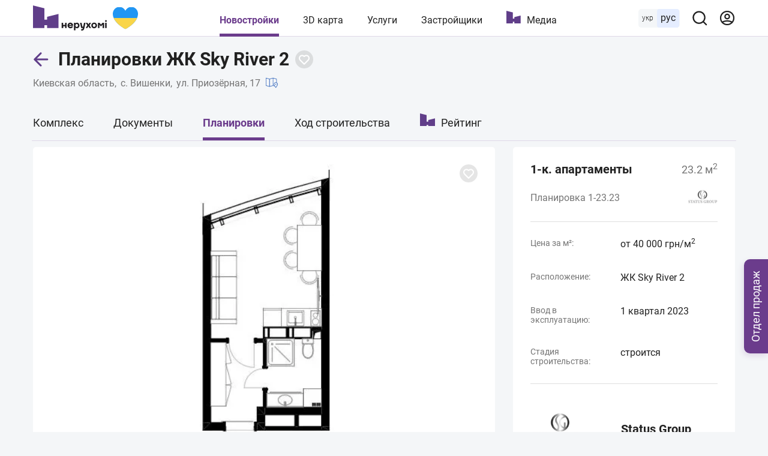

--- FILE ---
content_type: text/html; charset=utf-8
request_url: https://nerukhomi.ua/n-zhk-sky-river-2-s-vishenki/planirovki/53654/
body_size: 70787
content:
<!DOCTYPE html>
<html lang="ru">
<head>
 <meta charset="UTF-8">
 <meta name="viewport" content="width=1250">
 <meta http-equiv="X-UA-Compatible" content="ie=edge">
 <title>Планировка 1-23.23 – ЖК Sky River 2 (Скай Ривер 2) в с. Вишенки | Нерухомі</title>
 <meta name="description" content="Планировка типа 1-23.23 площадью 23,23 м² в ЖК Sky River 2 в с. Вишенки. ⚡️ Хочу скидку. ⚡️ Рассрочка от застройщика." />
 <link href="https://nerukhomi.ua/n-zhk-sky-river-2-s-vishenki/planirovki/" rel="canonical" />
<script type="application/ld+json">{"@context":"https://schema.org","@type":"BreadcrumbList","itemListElement":[{"@type":"ListItem","position":1,"item":{"@id":"https://nerukhomi.ua/","name":"Нерухомі"}},{"@type":"ListItem","position":2,"item":{"@id":"https://nerukhomi.ua/novostrojki-s-vishenki/","name":"Новостройки с. Вишенки"}},{"@type":"ListItem","position":3,"item":{"@id":"https://nerukhomi.ua/n-zhk-sky-river-2-s-vishenki/","name":"ЖК Sky River 2"}},{"@type":"ListItem","position":4,"item":{"@id":"https://nerukhomi.ua/n-zhk-sky-river-2-s-vishenki/planirovki/","name":"Планировки ЖК Sky River 2"}}]} </script><meta property="og:type" content="website" /><meta property="og:title" content="Планировка 1-23.23 – ЖК Sky River 2 (Скай Ривер 2) в с. Вишенки | Нерухомі" /><meta property="og:description" content="Планировка типа 1-23.23 площадью 23,23 м² в ЖК Sky River 2 в с. Вишенки. ⚡️ Хочу скидку. ⚡️ Рассрочка от застройщика." /><meta property="og:image" content="https://i.nerukhomi.ua/nerukhomi/novostrojki/2021/3/11/frame281.jpg?size=770x513" /><meta property="og:image:type" content="image/jpeg" /><meta property="og:image:width" content="770" /><meta property="og:image:height" content="513" /><meta name="twitter:card" content="summary_large_image" /><meta name="twitter:title" content="Планировка 1-23.23 – ЖК Sky River 2 (Скай Ривер 2) в с. Вишенки | Нерухомі" /><meta name="twitter:description" content="Планировка типа 1-23.23 площадью 23,23 м² в ЖК Sky River 2 в с. Вишенки. ⚡️ Хочу скидку. ⚡️ Рассрочка от застройщика." /><meta name="twitter:image" content="https://i.nerukhomi.ua/nerukhomi/novostrojki/2021/3/11/frame281.jpg?size=770x513" /><meta name="twitter:site" content="@nerukhomi_ua" /><meta property="og:url" content="https://nerukhomi.ua/n-zhk-sky-river-2-s-vishenki/planirovki/53654/" />
 <link rel="preload" as="font" type="font/woff2" crossorigin="anonymous" href="https://fonts.gstatic.com/s/roboto/v20/KFOkCnqEu92Fr1Mu51xMIzIFKw.woff2" />
 <link rel="preload" as="font" type="font/woff2" crossorigin="anonymous" href="https://fonts.gstatic.com/s/roboto/v20/KFOkCnqEu92Fr1Mu51xIIzI.woff2" />
 <link rel="preload" as="font" type="font/woff2" crossorigin="anonymous" href="https://fonts.gstatic.com/s/roboto/v20/KFOmCnqEu92Fr1Mu5mxKOzY.woff2" />
 <link rel="preload" as="font" type="font/woff2" crossorigin="anonymous" href="https://fonts.gstatic.com/s/roboto/v20/KFOmCnqEu92Fr1Mu4mxK.woff2" />
 <link rel="preload" as="font" type="font/woff2" crossorigin="anonymous" href="https://fonts.gstatic.com/s/roboto/v20/KFOlCnqEu92Fr1MmEU9fABc4EsA.woff2" />
 <link rel="preload" as="font" type="font/woff2" crossorigin="anonymous" href="https://fonts.gstatic.com/s/roboto/v20/KFOlCnqEu92Fr1MmEU9fBBc4.woff2" />
 <link rel="preload" as="font" type="font/woff2" crossorigin="anonymous" href="https://fonts.gstatic.com/s/roboto/v20/KFOlCnqEu92Fr1MmWUlfABc4EsA.woff2" />
 <link rel="preload" as="font" type="font/woff2" crossorigin="anonymous" href="https://fonts.gstatic.com/s/roboto/v20/KFOlCnqEu92Fr1MmWUlfBBc4.woff2" />
 <link rel="shortcut icon" href="/assets/img/favicon/favicon.ico" type="image/x-icon" />
 <link rel="apple-touch-icon" sizes="180x180" href="/assets/img/favicon/apple-touch-icon.png">
 <link rel="icon" type="image/png" sizes="32x32" href="/assets/img/favicon/favicon-32x32.png">
 <link rel="icon" type="image/png" sizes="16x16" href="/assets/img/favicon/favicon-16x16.png">
 <link rel="mask-icon" href="/assets/img/favicon/safari-pinned-tab.svg" color="#5603e8">
 <meta name="msapplication-TileColor" content="#da532c">
 <meta name="theme-color" content="#5603e8">
 <meta name="google-site-verification" content="PyX-tbmjasK_WolZLYXP-YHzr14HMRoIN6BmQf1dMwE" />
 <meta property="fb:app_id" content="2475315502723696" />
 <meta name="twitter:dnt" content="on">
 <meta name="format-detection" content="telephone=no">
<link type="text/css" rel="stylesheet" href="https://nerukhomi.ua/assets/desktop/main-0.min.css" />

<!-- Google Tag Manager -->
 <script>
 (function (w, d, s, l, i) {
 w[l] = w[l] || []; w[l].push({
 'gtm.start':
 new Date().getTime(), event: 'gtm.js'
 }); var f = d.getElementsByTagName(s)[0],
 j = d.createElement(s), dl = l != 'dataLayer' ? '&l=' + l : ''; j.async = true; j.src =
 'https://www.googletagmanager.com/gtm.js?id=' + i + dl; f.parentNode.insertBefore(j, f);
 })(window, document, 'script', 'dataLayer', 'GTM-WPCLSVJ');
 </script>
 <!-- End Google Tag Manager -->
</head>
<body>
<!-- Google Tag Manager (noscript) -->
 <noscript>
 <iframe src="https://www.googletagmanager.com/ns.html?id=GTM-WPCLSVJ"
 height="0" width="0" style="display:none;visibility:hidden"></iframe>
 </noscript>
 <!-- End Google Tag Manager (noscript) -->
<script>
 var nerukhomi_platform = 'desktop';
 var nerukhomi_user_sign_in = false;
 var nerukhomi_mapboxToken = 'pk.eyJ1IjoibmVydWtob21pIiwiYSI6ImNtMXFtMGM4MzAxNW0yaXF2c3d4cHRrdWYifQ.hEZ91DuHxnJv0e3OMCLdFw';
 var nerukhomi_mapboxUsername = 'nerukhomi';
 var nerukhomi_mapboxMapStyle = 'cke029sgz10hh19qk3e4x3daa';
 var _Oboz_News_analyticsPageData = {};
 </script>


<header class="header_wrap">
 <div class="header">
 <div class="header_left">
 <a class="header_logo" href="https://nerukhomi.ua/" title="Нерухомі"></a>
 </div>
 <nav class="header_nav">
 <a class="header_nav_item --active" href=https://nerukhomi.ua/novostrojki-kiev/>Новостройки</a>
 <a class="header_nav_item" href="https://nerukhomi.ua/karta-kiev/">3D карта</a>
 <a class="header_nav_item" href=https://nerukhomi.ua/s-proverit-zastroyschika/>Услуги</a>
 <a class="header_nav_item" href="https://nerukhomi.ua/zastrojshhiki-kiev/">Застройщики</a>
 <a class="header_nav_item --logo" href="https://nerukhomi.ua/media/">Медиа</a>
 </nav>
 <div class="header_right">
 <div class="header_languages">
 <a class="header_languages_uk" href="https://nerukhomi.ua/ukr/n-zhk-sky-river-2-s-vishenki/planirovki/53654/">укр</a>
 <span class="header_languages_ru">рус</span>
 </div>
 <button class="header_searchBtn" type="button" aria-label="Main search panel">
 <svg width="20" height="20" viewBox="0 0 20 20" fill="none" xmlns="http://www.w3.org/2000/svg">
<path d="M19.143 17.9005L15.7316 14.5167C17.0558 12.8656 17.697 10.7699 17.5235 8.6605C17.35 6.55112 16.3749 4.58838 14.7987 3.17587C13.2225 1.76336 11.165 1.00844 9.04933 1.06633C6.93361 1.12423 4.92049 1.99053 3.4239 3.48713C1.9273 4.98372 1.06099 6.99685 1.0031 9.11256C0.945206 11.2283 1.70013 13.2858 3.11264 14.862C4.52515 16.4381 6.48789 17.4133 8.59727 17.5868C10.7066 17.7603 12.8023 17.119 14.4534 15.7948L17.8373 19.1786C17.9227 19.2648 18.0244 19.3332 18.1365 19.3799C18.2485 19.4266 18.3687 19.4506 18.4901 19.4506C18.6115 19.4506 18.7317 19.4266 18.8437 19.3799C18.9558 19.3332 19.0575 19.2648 19.143 19.1786C19.3087 19.0072 19.4014 18.778 19.4014 18.5396C19.4014 18.3011 19.3087 18.072 19.143 17.9005ZM9.29491 15.7948C8.02186 15.7948 6.7774 15.4173 5.7189 14.71C4.6604 14.0028 3.8354 12.9975 3.34822 11.8213C2.86105 10.6452 2.73358 9.351 2.98194 8.10241C3.2303 6.85383 3.84333 5.70692 4.74351 4.80674C5.64369 3.90656 6.79059 3.29353 8.03918 3.04517C9.28777 2.79681 10.582 2.92428 11.7581 3.41145C12.9343 3.89863 13.9395 4.72363 14.6468 5.78213C15.3541 6.84063 15.7316 8.08509 15.7316 9.35814C15.7316 11.0652 15.0534 12.7024 13.8463 13.9095C12.6392 15.1166 11.002 15.7948 9.29491 15.7948Z" fill="#212121"/>
</svg>
</button><div class="header_searchBar_wrap"></div>
<div class="header_searchBar">
 <div class="header_searchBar_form">
 <input type="text" class="header_searchBar_input" placeholder="Поиск по ЖК и застройщику" />
 <button type="reset" class="header_searchBar_inputReset" aria-label="Reset search bar"></button>
 </div>
 <div class="header_searchBar_dropDown">
 <div class="header_searchBar_itemBox"></div>
<a href="https://nerukhomi.ua/search/" class="header_searchBar_more">Все результаты</a>
 </div>
</div>
<a href="https://nerukhomi.ua/user/complexes/" class="header_user">
 <svg width="20" height="20" viewBox="0 0 20 20" fill="none" xmlns="http://www.w3.org/2000/svg">
<path fill-rule="evenodd" clip-rule="evenodd" d="M9.99904 2.38848C5.7953 2.38848 2.3875 5.79628 2.3875 10C2.3875 11.6262 2.89746 13.1332 3.76618 14.37C5.64425 13.4358 7.76135 12.9107 9.99904 12.9107C12.2367 12.9107 14.3538 13.4358 16.2319 14.37C17.1006 13.1332 17.6106 11.6262 17.6106 10C17.6106 5.79628 14.2028 2.38848 9.99904 2.38848ZM17.1254 15.9936C18.489 14.374 19.3106 12.2829 19.3106 10C19.3106 4.85739 15.1417 0.688477 9.99904 0.688477C4.85642 0.688477 0.6875 4.85739 0.6875 10C0.6875 12.283 1.50907 14.374 2.87268 15.9937C2.87939 16.0019 2.88623 16.01 2.8932 16.0179C4.60123 18.0327 7.15079 19.3116 9.99904 19.3116C12.8473 19.3116 15.3968 18.0327 17.1049 16.018C17.1118 16.01 17.1187 16.0019 17.1254 15.9936ZM15.0525 15.692C13.5114 14.9974 11.8012 14.6107 9.99904 14.6107C8.19684 14.6107 6.48668 14.9974 4.94553 15.692C6.28964 16.8862 8.05963 17.6116 9.99904 17.6116C11.9384 17.6116 13.7084 16.8862 15.0525 15.692ZM9.99904 6.14916C8.91076 6.14916 8.02853 7.03139 8.02853 8.11967C8.02853 9.20796 8.91076 10.0902 9.99904 10.0902C11.0873 10.0902 11.9696 9.20796 11.9696 8.11967C11.9696 7.03139 11.0873 6.14916 9.99904 6.14916ZM6.32853 8.11967C6.32853 6.0925 7.97187 4.44916 9.99904 4.44916C12.0262 4.44916 13.6696 6.0925 13.6696 8.11967C13.6696 10.1468 12.0262 11.7902 9.99904 11.7902C7.97187 11.7902 6.32853 10.1468 6.32853 8.11967Z" fill="#6B3C8C"/>
</svg>
</a>
 </div>
 </div>
</header>


 <main class="mainColWrap">
 <div class="mainCol">
 

<script>
 window.dataLayer = window.dataLayer || [];
 window.dataLayer.push({
 'city': 'с. Вишенки',
 'region': 'Киевская область',
 'building_id': '5295',
 'building_name': 'ЖК Sky River 2',
 'building_developer_id': '121',
 'page_type': 'Complex',
 'building_class': 'элит',
 'building_tab': 'Planning',
 'platform': 'Desktop',
 'listing_id': '5295'
 });
var nerukhomi_complex_id = 5295;
 var nerukhomi_developer_id = 121;
</script><header class="complexTitle">
 <div class="complexTitle_container">
 <div class="complexTitle_wrap">
 <a href=https://nerukhomi.ua/novostrojki-s-vishenki/ class="complexTitle_arrowBack">
 <svg width="27" height="28" viewBox="0 0 27 28" fill="none" xmlns="http://www.w3.org/2000/svg">
<path d="M11.9328 25.2605C12.5186 25.8463 13.4684 25.8463 14.0541 25.2605C14.6399 24.6747 14.6399 23.725 14.0541 23.1392L11.9328 25.2605ZM2.78516 13.9915L1.7245 12.9309C1.13871 13.5167 1.13871 14.4664 1.7245 15.0522L2.78516 13.9915ZM14.0541 4.84386C14.6399 4.25808 14.6399 3.30833 14.0541 2.72254C13.4684 2.13676 12.5186 2.13676 11.9328 2.72254L14.0541 4.84386ZM23.7852 15.4915C24.6136 15.4915 25.2852 14.82 25.2852 13.9915C25.2852 13.1631 24.6136 12.4915 23.7852 12.4915V15.4915ZM14.0541 23.1392L3.84582 12.9309L1.7245 15.0522L11.9328 25.2605L14.0541 23.1392ZM3.84582 15.0522L14.0541 4.84386L11.9328 2.72254L1.7245 12.9309L3.84582 15.0522ZM2.78516 15.4915H23.7852V12.4915H2.78516V15.4915Z" fill="#603E89"/>
</svg>
</a>
<h1 class="complexTitle_txt" data-complex-id="5295">
 Планировки ЖК Sky River 2
 </h1>


<button type="button" class="buttonFavorite" data-Complex=5295 data-logged="" aria-label="Add to favorites">
 <svg width="30" height="30" viewBox="0 0 30 30" fill="none" xmlns="http://www.w3.org/2000/svg" class="icon_favorite_delete">
<rect x="9" y="10.6146" width="1.84634" height="14.7707" rx="0.92317" transform="rotate(-46.6989 9 10.6146)" fill="#603E89"/>
<rect x="10.6147" y="21.0159" width="1.84634" height="14.7707" rx="0.92317" transform="rotate(-136.699 10.6147 21.0159)" fill="#603E89"/>
</svg>
<svg width="20" height="20" viewBox="0 0 20 20" fill="none" xmlns="http://www.w3.org/2000/svg" class="icon_favorite">
<path fill-rule="evenodd" clip-rule="evenodd" d="M16.364 11.5356L16.364 11.5356L10 17.8995L3.2825 11.182C1.52514 9.42468 1.52514 6.57543 3.2825 4.81807C5.03986 3.06071 7.8891 3.06071 9.64646 4.81807L9.99999 5.1716L10.3536 4.81802C12.1109 3.06066 14.9602 3.06066 16.7175 4.81802C18.4749 6.57538 18.4749 9.42462 16.7175 11.182L16.364 11.5356Z" fill="transparent"/>
<path d="M16.364 11.5356L15.6568 10.8285C15.4693 11.016 15.364 11.2703 15.364 11.5356C15.364 11.8008 15.4693 12.0551 15.6568 12.2427L16.364 11.5356ZM16.364 11.5356L17.0711 12.2427C17.4616 11.8522 17.4616 11.219 17.0711 10.8285L16.364 11.5356ZM10 17.8995L9.2929 18.6067C9.48044 18.7942 9.7348 18.8995 10 18.8995C10.2652 18.8995 10.5196 18.7942 10.7071 18.6067L10 17.8995ZM3.2825 11.182L3.9896 10.4749L3.2825 11.182ZM3.2825 4.81807L3.9896 5.52518L3.2825 4.81807ZM9.64646 4.81807L8.93935 5.52518V5.52518L9.64646 4.81807ZM9.99999 5.1716L9.29288 5.87871C9.68341 6.26923 10.3166 6.26923 10.7071 5.87871L9.99999 5.1716ZM10.3536 4.81802L9.64647 4.11091V4.11091L10.3536 4.81802ZM16.7175 4.81802L17.4246 4.11091L16.7175 4.81802ZM16.7175 11.182L17.4246 11.8891L16.7175 11.182ZM15.6568 12.2427L15.6569 12.2427L17.0711 10.8285L17.0711 10.8285L15.6568 12.2427ZM15.6569 10.8285L9.2929 17.1924L10.7071 18.6067L17.0711 12.2427L15.6569 10.8285ZM10.7071 17.1924L3.9896 10.4749L2.57539 11.8891L9.2929 18.6067L10.7071 17.1924ZM3.9896 10.4749C2.62277 9.10809 2.62277 6.89202 3.9896 5.52518L2.57539 4.11097C0.427507 6.25885 0.427507 9.74126 2.57539 11.8891L3.9896 10.4749ZM3.9896 5.52518C5.35644 4.15834 7.57252 4.15834 8.93935 5.52518L10.3536 4.11097C8.20568 1.96308 4.72327 1.96308 2.57539 4.11097L3.9896 5.52518ZM8.93935 5.52518L9.29288 5.87871L10.7071 4.4645L10.3536 4.11097L8.93935 5.52518ZM10.7071 5.87871L11.0607 5.52513L9.64647 4.11091L9.29288 4.4645L10.7071 5.87871ZM11.0607 5.52513C12.4275 4.15829 14.6436 4.15829 16.0104 5.52513L17.4246 4.11091C15.2768 1.96303 11.7943 1.96303 9.64647 4.11091L11.0607 5.52513ZM16.0104 5.52513C17.3773 6.89196 17.3773 9.10804 16.0104 10.4749L17.4246 11.8891C19.5725 9.7412 19.5725 6.2588 17.4246 4.11091L16.0104 5.52513ZM16.0104 10.4749L15.6568 10.8285L17.0711 12.2427L17.4246 11.8891L16.0104 10.4749Z" fill="#fff"/>
</svg>
</button>

 </div>
<a href="https://nerukhomi.ua/novostrojki-kievskaya-oblast/" class="complexTitle_location --link">Киевская область</a>
 <a href="https://nerukhomi.ua/novostrojki-s-vishenki/" class="complexTitle_location --link">с. Вишенки</a>
 <p class="complexTitle_location">
 ул. Приозёрная, 17
 <a href="https://nerukhomi.ua/karta-s-vishenki/?complex_id=5295#14.5/50.3166448175657/30.63437976355098/0/25" class="complexTitle_linkToMap">
 <svg width="20" height="20" viewBox="0 0 20 20" fill="none" xmlns="http://www.w3.org/2000/svg">
<path d="M18.3333 9.63075V3.75036C18.3333 3.56442 18.21 3.40083 18.031 3.34958L12.1977 1.6829C12.1218 1.66153 12.0428 1.66185 11.969 1.6829L6.25 3.31692L0.531016 1.6829C0.405703 1.64751 0.269766 1.67231 0.165625 1.75087C0.0614453 1.82981 0 1.9531 0 2.08372V14.5837C0 14.7697 0.123281 14.9333 0.302344 14.9845L6.13566 16.6512C6.17309 16.6618 6.21176 16.667 6.25 16.667C6.28871 16.667 6.32723 16.6618 6.36434 16.6512L12.0833 15.0172L14.6807 15.7592C15.4044 16.9408 16.1795 17.9663 16.3359 18.1705C16.4148 18.2734 16.5369 18.3337 16.6667 18.3337C16.7965 18.3337 16.9186 18.2734 16.9975 18.1705C17.3047 17.7693 20 14.2033 20 12.5004C20 11.2722 19.3248 10.209 18.3333 9.63075ZM5.83332 15.6978L0.83332 14.2696V2.6363L5.83332 4.06454V15.6978ZM11.6667 14.2693L6.66668 15.6979V4.06481L11.6667 2.63622V14.2693ZM12.5 14.2696V2.6363L17.5 4.06454V9.28544C17.2321 9.21579 16.9561 9.16708 16.6667 9.16708C14.8287 9.16708 13.3334 10.6624 13.3334 12.5004C13.3334 13.0883 13.6574 13.8987 14.0907 14.7239L12.5 14.2696ZM16.6667 17.2196C15.7507 15.9595 14.1667 13.5612 14.1667 12.5004C14.1667 11.1218 15.2881 10.0004 16.6667 10.0004C18.0453 10.0004 19.1667 11.1218 19.1667 12.5004C19.1667 13.5612 17.5826 15.9595 16.6667 17.2196Z" fill="black"/>
<path d="M16.6663 11.667C16.207 11.667 15.833 12.0409 15.833 12.5003C15.833 12.9597 16.207 13.3336 16.6663 13.3336C17.1257 13.3336 17.4996 12.9597 17.4996 12.5003C17.4996 12.0409 17.1257 11.667 16.6663 11.667ZM16.6667 12.5003C16.6667 12.5003 16.6663 12.4999 16.6663 12.4995L17.083 12.5003H16.6667Z" fill="black"/>
</svg>
</a>
 </p>
 </div>
</header>
<nav class="complexNav">
 <div class="complexNav_wrap">
 <a href="https://nerukhomi.ua/n-zhk-sky-river-2-s-vishenki/" class="complexNav_item">Комплекс</a>
<a href="https://nerukhomi.ua/n-zhk-sky-river-2-s-vishenki/dokumenty/" class="complexNav_item">Документы</a>
<a href="https://nerukhomi.ua/n-zhk-sky-river-2-s-vishenki/planirovki/" class="complexNav_item --active --activeClick">Планировки</a> <a href="https://nerukhomi.ua/n-zhk-sky-river-2-s-vishenki/stroitelstvo/" class="complexNav_item">Ход строительства</a> <a href="https://nerukhomi.ua/n-zhk-sky-river-2-s-vishenki/rejting/" class="complexNav_item --ratings">Рейтинг</a>
 </div>
</nav><div class="salesDepartmentContacts_Wrap" data-page="PlanningInfo"">
 <button class="salesDepartmentContacts_openBtn">
 <span class="salesDepartmentContacts_openBtnText">
 Отдел продаж
 </span>
 </button>
 <div class="salesDepartmentContacts --hide">
 <button class="salesDepartmentContacts_closeBtn" aria-label="Close Contact">
 <svg width="26" height="26" viewBox="0 0 26 26" fill="none" xmlns="http://www.w3.org/2000/svg" class="icon-close">
 <rect x="4.51471" y="20.071" width="22" height="2" rx="1" transform="rotate(-45 4.51471 20.071)" fill="white"/>
 <rect x="5.92892" y="4.51477" width="22" height="2" rx="1" transform="rotate(45 5.92892 4.51477)" fill="white"/>
</svg>
</button>
 <p class="salesDepartmentContacts_title">ЖК Sky River 2</p>
 <div class="salesDepartmentContacts_btnsWrap">
 <a href="https://sky-river2.com.ua/?utm_source=nerukhomi-complex&amp;utm_medium=referral&amp;utm_campaign=nerukhomi" rel="nofollow" target="_blank" class="salesDepartmentContacts_btn --site" title="Официальный сайт">
 Cайт ЖК 
 <svg width="24" height="24" viewBox="0 0 24 24" fill="none" xmlns="http://www.w3.org/2000/svg">
<path d="M19 19H5V5H12V3H5C3.895 3 3 3.895 3 5V19C3 20.105 3.895 21 5 21H19C20.105 21 21 20.105 21 19V12H19V19ZM14 3V5H17.585L7.755 14.83L9.17 16.245L19 6.415V10H21V3H14Z" fill="white"/>
</svg>
</a>
 </div>
 </div>
</div>
<div class="row">
 <div class="col --lg">
 <div class="box">
 <section class="planningItem">


<button type="button" class="buttonFavorite" data-Planning=53654 data-logged="" aria-label="Add to favorites">
 <svg width="30" height="30" viewBox="0 0 30 30" fill="none" xmlns="http://www.w3.org/2000/svg" class="icon_favorite_delete">
<rect x="9" y="10.6146" width="1.84634" height="14.7707" rx="0.92317" transform="rotate(-46.6989 9 10.6146)" fill="#603E89"/>
<rect x="10.6147" y="21.0159" width="1.84634" height="14.7707" rx="0.92317" transform="rotate(-136.699 10.6147 21.0159)" fill="#603E89"/>
</svg>
<svg width="20" height="20" viewBox="0 0 20 20" fill="none" xmlns="http://www.w3.org/2000/svg" class="icon_favorite">
<path fill-rule="evenodd" clip-rule="evenodd" d="M16.364 11.5356L16.364 11.5356L10 17.8995L3.2825 11.182C1.52514 9.42468 1.52514 6.57543 3.2825 4.81807C5.03986 3.06071 7.8891 3.06071 9.64646 4.81807L9.99999 5.1716L10.3536 4.81802C12.1109 3.06066 14.9602 3.06066 16.7175 4.81802C18.4749 6.57538 18.4749 9.42462 16.7175 11.182L16.364 11.5356Z" fill="transparent"/>
<path d="M16.364 11.5356L15.6568 10.8285C15.4693 11.016 15.364 11.2703 15.364 11.5356C15.364 11.8008 15.4693 12.0551 15.6568 12.2427L16.364 11.5356ZM16.364 11.5356L17.0711 12.2427C17.4616 11.8522 17.4616 11.219 17.0711 10.8285L16.364 11.5356ZM10 17.8995L9.2929 18.6067C9.48044 18.7942 9.7348 18.8995 10 18.8995C10.2652 18.8995 10.5196 18.7942 10.7071 18.6067L10 17.8995ZM3.2825 11.182L3.9896 10.4749L3.2825 11.182ZM3.2825 4.81807L3.9896 5.52518L3.2825 4.81807ZM9.64646 4.81807L8.93935 5.52518V5.52518L9.64646 4.81807ZM9.99999 5.1716L9.29288 5.87871C9.68341 6.26923 10.3166 6.26923 10.7071 5.87871L9.99999 5.1716ZM10.3536 4.81802L9.64647 4.11091V4.11091L10.3536 4.81802ZM16.7175 4.81802L17.4246 4.11091L16.7175 4.81802ZM16.7175 11.182L17.4246 11.8891L16.7175 11.182ZM15.6568 12.2427L15.6569 12.2427L17.0711 10.8285L17.0711 10.8285L15.6568 12.2427ZM15.6569 10.8285L9.2929 17.1924L10.7071 18.6067L17.0711 12.2427L15.6569 10.8285ZM10.7071 17.1924L3.9896 10.4749L2.57539 11.8891L9.2929 18.6067L10.7071 17.1924ZM3.9896 10.4749C2.62277 9.10809 2.62277 6.89202 3.9896 5.52518L2.57539 4.11097C0.427507 6.25885 0.427507 9.74126 2.57539 11.8891L3.9896 10.4749ZM3.9896 5.52518C5.35644 4.15834 7.57252 4.15834 8.93935 5.52518L10.3536 4.11097C8.20568 1.96308 4.72327 1.96308 2.57539 4.11097L3.9896 5.52518ZM8.93935 5.52518L9.29288 5.87871L10.7071 4.4645L10.3536 4.11097L8.93935 5.52518ZM10.7071 5.87871L11.0607 5.52513L9.64647 4.11091L9.29288 4.4645L10.7071 5.87871ZM11.0607 5.52513C12.4275 4.15829 14.6436 4.15829 16.0104 5.52513L17.4246 4.11091C15.2768 1.96303 11.7943 1.96303 9.64647 4.11091L11.0607 5.52513ZM16.0104 5.52513C17.3773 6.89196 17.3773 9.10804 16.0104 10.4749L17.4246 11.8891C19.5725 9.7412 19.5725 6.2588 17.4246 4.11091L16.0104 5.52513ZM16.0104 10.4749L15.6568 10.8285L17.0711 12.2427L17.4246 11.8891L16.0104 10.4749Z" fill="#fff"/>
</svg>
</button>

<div class="planningItem_imgWrap">
 <img data-lazy-srcset=https://i.nerukhomi.ua/nerukhomi/planirovki/2021/3/11/1-23-23.webp?size=640x640 src=https://i.nerukhomi.ua/nerukhomi/planirovki/2021/3/11/1-23-23.webp?size=640x640 srcset="/assets/img/lazybg.png" alt="1-23.23" class="planningItem_img">
 </div>
</section>
</div>
 </div>
 <div class="col --md">
 <div class="box --noPadding">
 
<section class="planningInfo">
 <header>
 <h2 class="planningInfo_title">1-к. апартаменты<span>23.2 м<sup>2</sup></span></h2>
 <h3 class="planningInfo_type">
 Планировка 1-23.23
 <a href="https://nerukhomi.ua/z-status-group/" class="planningInfo_devLogo">
 <img data-lazy-srcset="https://i.nerukhomi.ua/nerukhomi/zastrojshhiki/2020/3/23/logostatusfb.png?size=60x60" src="https://i.nerukhomi.ua/nerukhomi/zastrojshhiki/2020/3/23/logostatusfb.png?size=60x60" srcset="/assets/img/lazybg.png" alt="Status Group" />
 </a>
 </h3>
 </header>
<div class="planningInfo_items">
 <div class="planningInfo_item">
 <p class="planningInfo_property">Цена за м²:</p>
 <p class="planningInfo_value">от 40 000 грн/м<sup>2</sup></p>
 </div>
 <div class="planningInfo_item">
 <p class="planningInfo_property">Расположение:</p>
 <p class="planningInfo_value">ЖК Sky River 2</p>
 </div>
 <div class="planningInfo_item">
 <p class="planningInfo_property">Ввод в эксплуатацию:</p>
 <p class="planningInfo_value">
1 квартал 2023 </p>
 </div>
 <div class="planningInfo_item">
 <p class="planningInfo_property">Стадия строительства:</p>
 <p class="planningInfo_value">строится</p>
 </div>
 </div>
<div class="planningInfo_developerBlock">
 <a href="https://nerukhomi.ua/z-status-group/" class="planningInfo_developerBlock_link">
 <img data-lazy-srcset="https://i.nerukhomi.ua/nerukhomi/zastrojshhiki/2020/3/23/logostatusfb.png?size=140x140" src="https://i.nerukhomi.ua/nerukhomi/zastrojshhiki/2020/3/23/logostatusfb.png?size=140x140" srcset="/assets/img/lazybg.png" alt="Status Group" class="planningInfo_developerBlock_img" />
 <p class="planningInfo_developerBlock_title">Status Group</p>
 </a>
 </div>
</section> </div>
 </div>
</div><section class="planningOther">
 <header class="planningOther_header">
 <h3 class="planningOther_title">Другие 1-комнатные планировки</h3>
 <div class="planningOther_header_btnWrap">
 <button type="button" class="planningOther_prev" aria-label="Previous other plannings"></button>
 <button type="button" class="planningOther_next" aria-label="Next other plannings"></button>
 </div>
 </header>
 <div class="planningOther_carouselWrap">
 <div class="planningOther_carousel">
 <article class="planningOther_itemWrap">
 <a href=https://nerukhomi.ua/n-zhk-sky-river-2-s-vishenki/planirovki/62731/ class="planningOther_item">
 <header class="planningOther_itemHeader">
 <p class="planningOther_itemSquare">
 <svg width="20" height="20" viewBox="0 0 20 20" fill="none" xmlns="http://www.w3.org/2000/svg">
<path d="M15.0645 1C16.1335 1 17 1.85279 17 2.90476L17 16.2381C17 17.2901 16.1335 18.1429 15.0645 18.1429L4.41936 18.1429C3.35042 18.1429 2 17.2901 2 16.2381L2 2.90476C2 1.85279 3.35042 0.999999 4.41936 0.999999L15.0645 1Z" stroke="#212121" stroke-width="2" stroke-linecap="round" stroke-linejoin="round"/>
<path d="M11.1394 11.6696C11.1394 11.3472 11.0033 11.1017 10.7311 10.933C10.464 10.7644 10.0179 10.6156 9.39289 10.4866C8.76789 10.3576 8.24622 10.1939 7.82787 9.99551C6.91053 9.559 6.45186 8.92656 6.45186 8.09819C6.45186 7.40375 6.74924 6.82339 7.344 6.35712C7.93876 5.89085 8.69481 5.65771 9.61215 5.65771C10.59 5.65771 11.3788 5.89581 11.9786 6.372C12.5834 6.84819 12.8858 7.46575 12.8858 8.22468H11.0486C11.0486 7.87746 10.9176 7.58976 10.6555 7.36158C10.3934 7.12845 10.0456 7.01188 9.61215 7.01188C9.20892 7.01188 8.87878 7.10365 8.62172 7.28718C8.36971 7.47071 8.2437 7.71625 8.2437 8.02379C8.2437 8.30156 8.36215 8.51734 8.59904 8.67111C8.83594 8.82488 9.31477 8.98113 10.0355 9.13986C10.7563 9.29363 11.3208 9.47964 11.7291 9.69789C12.1424 9.91119 12.4473 10.1691 12.6439 10.4717C12.8455 10.7743 12.9463 11.1413 12.9463 11.5729C12.9463 12.2971 12.6414 12.8849 12.0315 13.3363C11.4216 13.7827 10.6227 14.0059 9.63483 14.0059C8.96447 14.0059 8.36719 13.8869 7.84299 13.6488C7.3188 13.4107 6.91053 13.0833 6.6182 12.6666C6.32586 12.25 6.17969 11.8011 6.17969 11.3199H7.96396C7.98916 11.7465 8.15297 12.0764 8.45539 12.3095C8.75781 12.5377 9.15852 12.6518 9.65751 12.6518C10.1414 12.6518 10.5093 12.5625 10.7613 12.3839C11.0134 12.2004 11.1394 11.9623 11.1394 11.6696Z" fill="#212121"/>
</svg>
22,1 м<sup>2</sup>
 </p>
 </header>
 <img data-lazy-srcset=https://i.nerukhomi.ua/nerukhomi/planirovki/2021/10/28/1-22-10.webp?size=300x300 src=https://i.nerukhomi.ua/nerukhomi/planirovki/2021/10/28/1-22-10.webp?size=300x300 srcset="/assets/img/lazybg.png" alt="1-22.10" class="planningOther_itemImg">
 <footer class="planningOther_itemInfoWr">
 <div class="planningOther_itemInfo">
 <p class="planningOther_item_stage">Введение в эксплуатацию</p>
 <p class="planningOther_item_status">
1 квартал 2023 </p>
 </div>
 <div class="planningOther_itemInfo">
 <p class="planningOther_item_priceText">Цена</p>
 <p class="planningOther_item_priceValue">от 40 000 грн/м²</p>
 </div>
 </footer>
 </a>
 </article>
 <article class="planningOther_itemWrap">
 <a href=https://nerukhomi.ua/n-zhk-sky-river-2-s-vishenki/planirovki/53655/ class="planningOther_item">
 <header class="planningOther_itemHeader">
 <p class="planningOther_itemSquare">
 <svg width="20" height="20" viewBox="0 0 20 20" fill="none" xmlns="http://www.w3.org/2000/svg">
<path d="M15.0645 1C16.1335 1 17 1.85279 17 2.90476L17 16.2381C17 17.2901 16.1335 18.1429 15.0645 18.1429L4.41936 18.1429C3.35042 18.1429 2 17.2901 2 16.2381L2 2.90476C2 1.85279 3.35042 0.999999 4.41936 0.999999L15.0645 1Z" stroke="#212121" stroke-width="2" stroke-linecap="round" stroke-linejoin="round"/>
<path d="M11.1394 11.6696C11.1394 11.3472 11.0033 11.1017 10.7311 10.933C10.464 10.7644 10.0179 10.6156 9.39289 10.4866C8.76789 10.3576 8.24622 10.1939 7.82787 9.99551C6.91053 9.559 6.45186 8.92656 6.45186 8.09819C6.45186 7.40375 6.74924 6.82339 7.344 6.35712C7.93876 5.89085 8.69481 5.65771 9.61215 5.65771C10.59 5.65771 11.3788 5.89581 11.9786 6.372C12.5834 6.84819 12.8858 7.46575 12.8858 8.22468H11.0486C11.0486 7.87746 10.9176 7.58976 10.6555 7.36158C10.3934 7.12845 10.0456 7.01188 9.61215 7.01188C9.20892 7.01188 8.87878 7.10365 8.62172 7.28718C8.36971 7.47071 8.2437 7.71625 8.2437 8.02379C8.2437 8.30156 8.36215 8.51734 8.59904 8.67111C8.83594 8.82488 9.31477 8.98113 10.0355 9.13986C10.7563 9.29363 11.3208 9.47964 11.7291 9.69789C12.1424 9.91119 12.4473 10.1691 12.6439 10.4717C12.8455 10.7743 12.9463 11.1413 12.9463 11.5729C12.9463 12.2971 12.6414 12.8849 12.0315 13.3363C11.4216 13.7827 10.6227 14.0059 9.63483 14.0059C8.96447 14.0059 8.36719 13.8869 7.84299 13.6488C7.3188 13.4107 6.91053 13.0833 6.6182 12.6666C6.32586 12.25 6.17969 11.8011 6.17969 11.3199H7.96396C7.98916 11.7465 8.15297 12.0764 8.45539 12.3095C8.75781 12.5377 9.15852 12.6518 9.65751 12.6518C10.1414 12.6518 10.5093 12.5625 10.7613 12.3839C11.0134 12.2004 11.1394 11.9623 11.1394 11.6696Z" fill="#212121"/>
</svg>
24,78 м<sup>2</sup>
 </p>
 </header>
 <img data-lazy-srcset=https://i.nerukhomi.ua/nerukhomi/planirovki/2021/3/11/1-24-78.webp?size=300x300 src=https://i.nerukhomi.ua/nerukhomi/planirovki/2021/3/11/1-24-78.webp?size=300x300 srcset="/assets/img/lazybg.png" alt="1-24.78" class="planningOther_itemImg">
 <footer class="planningOther_itemInfoWr">
 <div class="planningOther_itemInfo">
 <p class="planningOther_item_stage">Введение в эксплуатацию</p>
 <p class="planningOther_item_status">
1 квартал 2023 </p>
 </div>
 <div class="planningOther_itemInfo">
 <p class="planningOther_item_priceText">Цена</p>
 <p class="planningOther_item_priceValue">от 40 000 грн/м²</p>
 </div>
 </footer>
 </a>
 </article>
 <article class="planningOther_itemWrap">
 <a href=https://nerukhomi.ua/n-zhk-sky-river-2-s-vishenki/planirovki/53656/ class="planningOther_item">
 <header class="planningOther_itemHeader">
 <p class="planningOther_itemSquare">
 <svg width="20" height="20" viewBox="0 0 20 20" fill="none" xmlns="http://www.w3.org/2000/svg">
<path d="M15.0645 1C16.1335 1 17 1.85279 17 2.90476L17 16.2381C17 17.2901 16.1335 18.1429 15.0645 18.1429L4.41936 18.1429C3.35042 18.1429 2 17.2901 2 16.2381L2 2.90476C2 1.85279 3.35042 0.999999 4.41936 0.999999L15.0645 1Z" stroke="#212121" stroke-width="2" stroke-linecap="round" stroke-linejoin="round"/>
<path d="M11.1394 11.6696C11.1394 11.3472 11.0033 11.1017 10.7311 10.933C10.464 10.7644 10.0179 10.6156 9.39289 10.4866C8.76789 10.3576 8.24622 10.1939 7.82787 9.99551C6.91053 9.559 6.45186 8.92656 6.45186 8.09819C6.45186 7.40375 6.74924 6.82339 7.344 6.35712C7.93876 5.89085 8.69481 5.65771 9.61215 5.65771C10.59 5.65771 11.3788 5.89581 11.9786 6.372C12.5834 6.84819 12.8858 7.46575 12.8858 8.22468H11.0486C11.0486 7.87746 10.9176 7.58976 10.6555 7.36158C10.3934 7.12845 10.0456 7.01188 9.61215 7.01188C9.20892 7.01188 8.87878 7.10365 8.62172 7.28718C8.36971 7.47071 8.2437 7.71625 8.2437 8.02379C8.2437 8.30156 8.36215 8.51734 8.59904 8.67111C8.83594 8.82488 9.31477 8.98113 10.0355 9.13986C10.7563 9.29363 11.3208 9.47964 11.7291 9.69789C12.1424 9.91119 12.4473 10.1691 12.6439 10.4717C12.8455 10.7743 12.9463 11.1413 12.9463 11.5729C12.9463 12.2971 12.6414 12.8849 12.0315 13.3363C11.4216 13.7827 10.6227 14.0059 9.63483 14.0059C8.96447 14.0059 8.36719 13.8869 7.84299 13.6488C7.3188 13.4107 6.91053 13.0833 6.6182 12.6666C6.32586 12.25 6.17969 11.8011 6.17969 11.3199H7.96396C7.98916 11.7465 8.15297 12.0764 8.45539 12.3095C8.75781 12.5377 9.15852 12.6518 9.65751 12.6518C10.1414 12.6518 10.5093 12.5625 10.7613 12.3839C11.0134 12.2004 11.1394 11.9623 11.1394 11.6696Z" fill="#212121"/>
</svg>
24,92 м<sup>2</sup>
 </p>
 </header>
 <img data-lazy-srcset=https://i.nerukhomi.ua/nerukhomi/planirovki/2021/3/11/1-24-92.webp?size=300x300 src=https://i.nerukhomi.ua/nerukhomi/planirovki/2021/3/11/1-24-92.webp?size=300x300 srcset="/assets/img/lazybg.png" alt="1-24.92" class="planningOther_itemImg">
 <footer class="planningOther_itemInfoWr">
 <div class="planningOther_itemInfo">
 <p class="planningOther_item_stage">Введение в эксплуатацию</p>
 <p class="planningOther_item_status">
1 квартал 2023 </p>
 </div>
 <div class="planningOther_itemInfo">
 <p class="planningOther_item_priceText">Цена</p>
 <p class="planningOther_item_priceValue">от 40 000 грн/м²</p>
 </div>
 </footer>
 </a>
 </article>
 <article class="planningOther_itemWrap">
 <a href=https://nerukhomi.ua/n-zhk-sky-river-2-s-vishenki/planirovki/53657/ class="planningOther_item">
 <header class="planningOther_itemHeader">
 <p class="planningOther_itemSquare">
 <svg width="20" height="20" viewBox="0 0 20 20" fill="none" xmlns="http://www.w3.org/2000/svg">
<path d="M15.0645 1C16.1335 1 17 1.85279 17 2.90476L17 16.2381C17 17.2901 16.1335 18.1429 15.0645 18.1429L4.41936 18.1429C3.35042 18.1429 2 17.2901 2 16.2381L2 2.90476C2 1.85279 3.35042 0.999999 4.41936 0.999999L15.0645 1Z" stroke="#212121" stroke-width="2" stroke-linecap="round" stroke-linejoin="round"/>
<path d="M11.1394 11.6696C11.1394 11.3472 11.0033 11.1017 10.7311 10.933C10.464 10.7644 10.0179 10.6156 9.39289 10.4866C8.76789 10.3576 8.24622 10.1939 7.82787 9.99551C6.91053 9.559 6.45186 8.92656 6.45186 8.09819C6.45186 7.40375 6.74924 6.82339 7.344 6.35712C7.93876 5.89085 8.69481 5.65771 9.61215 5.65771C10.59 5.65771 11.3788 5.89581 11.9786 6.372C12.5834 6.84819 12.8858 7.46575 12.8858 8.22468H11.0486C11.0486 7.87746 10.9176 7.58976 10.6555 7.36158C10.3934 7.12845 10.0456 7.01188 9.61215 7.01188C9.20892 7.01188 8.87878 7.10365 8.62172 7.28718C8.36971 7.47071 8.2437 7.71625 8.2437 8.02379C8.2437 8.30156 8.36215 8.51734 8.59904 8.67111C8.83594 8.82488 9.31477 8.98113 10.0355 9.13986C10.7563 9.29363 11.3208 9.47964 11.7291 9.69789C12.1424 9.91119 12.4473 10.1691 12.6439 10.4717C12.8455 10.7743 12.9463 11.1413 12.9463 11.5729C12.9463 12.2971 12.6414 12.8849 12.0315 13.3363C11.4216 13.7827 10.6227 14.0059 9.63483 14.0059C8.96447 14.0059 8.36719 13.8869 7.84299 13.6488C7.3188 13.4107 6.91053 13.0833 6.6182 12.6666C6.32586 12.25 6.17969 11.8011 6.17969 11.3199H7.96396C7.98916 11.7465 8.15297 12.0764 8.45539 12.3095C8.75781 12.5377 9.15852 12.6518 9.65751 12.6518C10.1414 12.6518 10.5093 12.5625 10.7613 12.3839C11.0134 12.2004 11.1394 11.9623 11.1394 11.6696Z" fill="#212121"/>
</svg>
25,81 м<sup>2</sup>
 </p>
 </header>
 <img data-lazy-srcset=https://i.nerukhomi.ua/nerukhomi/planirovki/2021/3/11/1-25-81.webp?size=300x300 src=https://i.nerukhomi.ua/nerukhomi/planirovki/2021/3/11/1-25-81.webp?size=300x300 srcset="/assets/img/lazybg.png" alt="1-25.81" class="planningOther_itemImg">
 <footer class="planningOther_itemInfoWr">
 <div class="planningOther_itemInfo">
 <p class="planningOther_item_stage">Введение в эксплуатацию</p>
 <p class="planningOther_item_status">
1 квартал 2023 </p>
 </div>
 <div class="planningOther_itemInfo">
 <p class="planningOther_item_priceText">Цена</p>
 <p class="planningOther_item_priceValue">от 40 000 грн/м²</p>
 </div>
 </footer>
 </a>
 </article>
 <article class="planningOther_itemWrap">
 <a href=https://nerukhomi.ua/n-zhk-sky-river-2-s-vishenki/planirovki/53658/ class="planningOther_item">
 <header class="planningOther_itemHeader">
 <p class="planningOther_itemSquare">
 <svg width="20" height="20" viewBox="0 0 20 20" fill="none" xmlns="http://www.w3.org/2000/svg">
<path d="M15.0645 1C16.1335 1 17 1.85279 17 2.90476L17 16.2381C17 17.2901 16.1335 18.1429 15.0645 18.1429L4.41936 18.1429C3.35042 18.1429 2 17.2901 2 16.2381L2 2.90476C2 1.85279 3.35042 0.999999 4.41936 0.999999L15.0645 1Z" stroke="#212121" stroke-width="2" stroke-linecap="round" stroke-linejoin="round"/>
<path d="M11.1394 11.6696C11.1394 11.3472 11.0033 11.1017 10.7311 10.933C10.464 10.7644 10.0179 10.6156 9.39289 10.4866C8.76789 10.3576 8.24622 10.1939 7.82787 9.99551C6.91053 9.559 6.45186 8.92656 6.45186 8.09819C6.45186 7.40375 6.74924 6.82339 7.344 6.35712C7.93876 5.89085 8.69481 5.65771 9.61215 5.65771C10.59 5.65771 11.3788 5.89581 11.9786 6.372C12.5834 6.84819 12.8858 7.46575 12.8858 8.22468H11.0486C11.0486 7.87746 10.9176 7.58976 10.6555 7.36158C10.3934 7.12845 10.0456 7.01188 9.61215 7.01188C9.20892 7.01188 8.87878 7.10365 8.62172 7.28718C8.36971 7.47071 8.2437 7.71625 8.2437 8.02379C8.2437 8.30156 8.36215 8.51734 8.59904 8.67111C8.83594 8.82488 9.31477 8.98113 10.0355 9.13986C10.7563 9.29363 11.3208 9.47964 11.7291 9.69789C12.1424 9.91119 12.4473 10.1691 12.6439 10.4717C12.8455 10.7743 12.9463 11.1413 12.9463 11.5729C12.9463 12.2971 12.6414 12.8849 12.0315 13.3363C11.4216 13.7827 10.6227 14.0059 9.63483 14.0059C8.96447 14.0059 8.36719 13.8869 7.84299 13.6488C7.3188 13.4107 6.91053 13.0833 6.6182 12.6666C6.32586 12.25 6.17969 11.8011 6.17969 11.3199H7.96396C7.98916 11.7465 8.15297 12.0764 8.45539 12.3095C8.75781 12.5377 9.15852 12.6518 9.65751 12.6518C10.1414 12.6518 10.5093 12.5625 10.7613 12.3839C11.0134 12.2004 11.1394 11.9623 11.1394 11.6696Z" fill="#212121"/>
</svg>
26,42 м<sup>2</sup>
 </p>
 </header>
 <img data-lazy-srcset=https://i.nerukhomi.ua/nerukhomi/planirovki/2021/3/11/1-26-42.webp?size=300x300 src=https://i.nerukhomi.ua/nerukhomi/planirovki/2021/3/11/1-26-42.webp?size=300x300 srcset="/assets/img/lazybg.png" alt="1-26.42" class="planningOther_itemImg">
 <footer class="planningOther_itemInfoWr">
 <div class="planningOther_itemInfo">
 <p class="planningOther_item_stage">Введение в эксплуатацию</p>
 <p class="planningOther_item_status">
1 квартал 2023 </p>
 </div>
 <div class="planningOther_itemInfo">
 <p class="planningOther_item_priceText">Цена</p>
 <p class="planningOther_item_priceValue">от 40 000 грн/м²</p>
 </div>
 </footer>
 </a>
 </article>
 <article class="planningOther_itemWrap">
 <a href=https://nerukhomi.ua/n-zhk-sky-river-2-s-vishenki/planirovki/53659/ class="planningOther_item">
 <header class="planningOther_itemHeader">
 <p class="planningOther_itemSquare">
 <svg width="20" height="20" viewBox="0 0 20 20" fill="none" xmlns="http://www.w3.org/2000/svg">
<path d="M15.0645 1C16.1335 1 17 1.85279 17 2.90476L17 16.2381C17 17.2901 16.1335 18.1429 15.0645 18.1429L4.41936 18.1429C3.35042 18.1429 2 17.2901 2 16.2381L2 2.90476C2 1.85279 3.35042 0.999999 4.41936 0.999999L15.0645 1Z" stroke="#212121" stroke-width="2" stroke-linecap="round" stroke-linejoin="round"/>
<path d="M11.1394 11.6696C11.1394 11.3472 11.0033 11.1017 10.7311 10.933C10.464 10.7644 10.0179 10.6156 9.39289 10.4866C8.76789 10.3576 8.24622 10.1939 7.82787 9.99551C6.91053 9.559 6.45186 8.92656 6.45186 8.09819C6.45186 7.40375 6.74924 6.82339 7.344 6.35712C7.93876 5.89085 8.69481 5.65771 9.61215 5.65771C10.59 5.65771 11.3788 5.89581 11.9786 6.372C12.5834 6.84819 12.8858 7.46575 12.8858 8.22468H11.0486C11.0486 7.87746 10.9176 7.58976 10.6555 7.36158C10.3934 7.12845 10.0456 7.01188 9.61215 7.01188C9.20892 7.01188 8.87878 7.10365 8.62172 7.28718C8.36971 7.47071 8.2437 7.71625 8.2437 8.02379C8.2437 8.30156 8.36215 8.51734 8.59904 8.67111C8.83594 8.82488 9.31477 8.98113 10.0355 9.13986C10.7563 9.29363 11.3208 9.47964 11.7291 9.69789C12.1424 9.91119 12.4473 10.1691 12.6439 10.4717C12.8455 10.7743 12.9463 11.1413 12.9463 11.5729C12.9463 12.2971 12.6414 12.8849 12.0315 13.3363C11.4216 13.7827 10.6227 14.0059 9.63483 14.0059C8.96447 14.0059 8.36719 13.8869 7.84299 13.6488C7.3188 13.4107 6.91053 13.0833 6.6182 12.6666C6.32586 12.25 6.17969 11.8011 6.17969 11.3199H7.96396C7.98916 11.7465 8.15297 12.0764 8.45539 12.3095C8.75781 12.5377 9.15852 12.6518 9.65751 12.6518C10.1414 12.6518 10.5093 12.5625 10.7613 12.3839C11.0134 12.2004 11.1394 11.9623 11.1394 11.6696Z" fill="#212121"/>
</svg>
26,46 м<sup>2</sup>
 </p>
 </header>
 <img data-lazy-srcset=https://i.nerukhomi.ua/nerukhomi/planirovki/2021/3/11/1-26-46.webp?size=300x300 src=https://i.nerukhomi.ua/nerukhomi/planirovki/2021/3/11/1-26-46.webp?size=300x300 srcset="/assets/img/lazybg.png" alt="1-26.46" class="planningOther_itemImg">
 <footer class="planningOther_itemInfoWr">
 <div class="planningOther_itemInfo">
 <p class="planningOther_item_stage">Введение в эксплуатацию</p>
 <p class="planningOther_item_status">
1 квартал 2023 </p>
 </div>
 <div class="planningOther_itemInfo">
 <p class="planningOther_item_priceText">Цена</p>
 <p class="planningOther_item_priceValue">от 40 000 грн/м²</p>
 </div>
 </footer>
 </a>
 </article>
 <article class="planningOther_itemWrap">
 <a href=https://nerukhomi.ua/n-zhk-sky-river-2-s-vishenki/planirovki/53660/ class="planningOther_item">
 <header class="planningOther_itemHeader">
 <p class="planningOther_itemSquare">
 <svg width="20" height="20" viewBox="0 0 20 20" fill="none" xmlns="http://www.w3.org/2000/svg">
<path d="M15.0645 1C16.1335 1 17 1.85279 17 2.90476L17 16.2381C17 17.2901 16.1335 18.1429 15.0645 18.1429L4.41936 18.1429C3.35042 18.1429 2 17.2901 2 16.2381L2 2.90476C2 1.85279 3.35042 0.999999 4.41936 0.999999L15.0645 1Z" stroke="#212121" stroke-width="2" stroke-linecap="round" stroke-linejoin="round"/>
<path d="M11.1394 11.6696C11.1394 11.3472 11.0033 11.1017 10.7311 10.933C10.464 10.7644 10.0179 10.6156 9.39289 10.4866C8.76789 10.3576 8.24622 10.1939 7.82787 9.99551C6.91053 9.559 6.45186 8.92656 6.45186 8.09819C6.45186 7.40375 6.74924 6.82339 7.344 6.35712C7.93876 5.89085 8.69481 5.65771 9.61215 5.65771C10.59 5.65771 11.3788 5.89581 11.9786 6.372C12.5834 6.84819 12.8858 7.46575 12.8858 8.22468H11.0486C11.0486 7.87746 10.9176 7.58976 10.6555 7.36158C10.3934 7.12845 10.0456 7.01188 9.61215 7.01188C9.20892 7.01188 8.87878 7.10365 8.62172 7.28718C8.36971 7.47071 8.2437 7.71625 8.2437 8.02379C8.2437 8.30156 8.36215 8.51734 8.59904 8.67111C8.83594 8.82488 9.31477 8.98113 10.0355 9.13986C10.7563 9.29363 11.3208 9.47964 11.7291 9.69789C12.1424 9.91119 12.4473 10.1691 12.6439 10.4717C12.8455 10.7743 12.9463 11.1413 12.9463 11.5729C12.9463 12.2971 12.6414 12.8849 12.0315 13.3363C11.4216 13.7827 10.6227 14.0059 9.63483 14.0059C8.96447 14.0059 8.36719 13.8869 7.84299 13.6488C7.3188 13.4107 6.91053 13.0833 6.6182 12.6666C6.32586 12.25 6.17969 11.8011 6.17969 11.3199H7.96396C7.98916 11.7465 8.15297 12.0764 8.45539 12.3095C8.75781 12.5377 9.15852 12.6518 9.65751 12.6518C10.1414 12.6518 10.5093 12.5625 10.7613 12.3839C11.0134 12.2004 11.1394 11.9623 11.1394 11.6696Z" fill="#212121"/>
</svg>
27,96 м<sup>2</sup>
 </p>
 </header>
 <img data-lazy-srcset=https://i.nerukhomi.ua/nerukhomi/planirovki/2021/3/11/1-27-96.webp?size=300x300 src=https://i.nerukhomi.ua/nerukhomi/planirovki/2021/3/11/1-27-96.webp?size=300x300 srcset="/assets/img/lazybg.png" alt="1-27.96" class="planningOther_itemImg">
 <footer class="planningOther_itemInfoWr">
 <div class="planningOther_itemInfo">
 <p class="planningOther_item_stage">Введение в эксплуатацию</p>
 <p class="planningOther_item_status">
1 квартал 2023 </p>
 </div>
 <div class="planningOther_itemInfo">
 <p class="planningOther_item_priceText">Цена</p>
 <p class="planningOther_item_priceValue">от 40 000 грн/м²</p>
 </div>
 </footer>
 </a>
 </article>
 <article class="planningOther_itemWrap">
 <a href=https://nerukhomi.ua/n-zhk-sky-river-2-s-vishenki/planirovki/53661/ class="planningOther_item">
 <header class="planningOther_itemHeader">
 <p class="planningOther_itemSquare">
 <svg width="20" height="20" viewBox="0 0 20 20" fill="none" xmlns="http://www.w3.org/2000/svg">
<path d="M15.0645 1C16.1335 1 17 1.85279 17 2.90476L17 16.2381C17 17.2901 16.1335 18.1429 15.0645 18.1429L4.41936 18.1429C3.35042 18.1429 2 17.2901 2 16.2381L2 2.90476C2 1.85279 3.35042 0.999999 4.41936 0.999999L15.0645 1Z" stroke="#212121" stroke-width="2" stroke-linecap="round" stroke-linejoin="round"/>
<path d="M11.1394 11.6696C11.1394 11.3472 11.0033 11.1017 10.7311 10.933C10.464 10.7644 10.0179 10.6156 9.39289 10.4866C8.76789 10.3576 8.24622 10.1939 7.82787 9.99551C6.91053 9.559 6.45186 8.92656 6.45186 8.09819C6.45186 7.40375 6.74924 6.82339 7.344 6.35712C7.93876 5.89085 8.69481 5.65771 9.61215 5.65771C10.59 5.65771 11.3788 5.89581 11.9786 6.372C12.5834 6.84819 12.8858 7.46575 12.8858 8.22468H11.0486C11.0486 7.87746 10.9176 7.58976 10.6555 7.36158C10.3934 7.12845 10.0456 7.01188 9.61215 7.01188C9.20892 7.01188 8.87878 7.10365 8.62172 7.28718C8.36971 7.47071 8.2437 7.71625 8.2437 8.02379C8.2437 8.30156 8.36215 8.51734 8.59904 8.67111C8.83594 8.82488 9.31477 8.98113 10.0355 9.13986C10.7563 9.29363 11.3208 9.47964 11.7291 9.69789C12.1424 9.91119 12.4473 10.1691 12.6439 10.4717C12.8455 10.7743 12.9463 11.1413 12.9463 11.5729C12.9463 12.2971 12.6414 12.8849 12.0315 13.3363C11.4216 13.7827 10.6227 14.0059 9.63483 14.0059C8.96447 14.0059 8.36719 13.8869 7.84299 13.6488C7.3188 13.4107 6.91053 13.0833 6.6182 12.6666C6.32586 12.25 6.17969 11.8011 6.17969 11.3199H7.96396C7.98916 11.7465 8.15297 12.0764 8.45539 12.3095C8.75781 12.5377 9.15852 12.6518 9.65751 12.6518C10.1414 12.6518 10.5093 12.5625 10.7613 12.3839C11.0134 12.2004 11.1394 11.9623 11.1394 11.6696Z" fill="#212121"/>
</svg>
27,98 м<sup>2</sup>
 </p>
 </header>
 <img data-lazy-srcset=https://i.nerukhomi.ua/nerukhomi/planirovki/2021/3/11/1-27-98.webp?size=300x300 src=https://i.nerukhomi.ua/nerukhomi/planirovki/2021/3/11/1-27-98.webp?size=300x300 srcset="/assets/img/lazybg.png" alt="1-27.98" class="planningOther_itemImg">
 <footer class="planningOther_itemInfoWr">
 <div class="planningOther_itemInfo">
 <p class="planningOther_item_stage">Введение в эксплуатацию</p>
 <p class="planningOther_item_status">
1 квартал 2023 </p>
 </div>
 <div class="planningOther_itemInfo">
 <p class="planningOther_item_priceText">Цена</p>
 <p class="planningOther_item_priceValue">от 40 000 грн/м²</p>
 </div>
 </footer>
 </a>
 </article>
 <article class="planningOther_itemWrap">
 <a href=https://nerukhomi.ua/n-zhk-sky-river-2-s-vishenki/planirovki/53662/ class="planningOther_item">
 <header class="planningOther_itemHeader">
 <p class="planningOther_itemSquare">
 <svg width="20" height="20" viewBox="0 0 20 20" fill="none" xmlns="http://www.w3.org/2000/svg">
<path d="M15.0645 1C16.1335 1 17 1.85279 17 2.90476L17 16.2381C17 17.2901 16.1335 18.1429 15.0645 18.1429L4.41936 18.1429C3.35042 18.1429 2 17.2901 2 16.2381L2 2.90476C2 1.85279 3.35042 0.999999 4.41936 0.999999L15.0645 1Z" stroke="#212121" stroke-width="2" stroke-linecap="round" stroke-linejoin="round"/>
<path d="M11.1394 11.6696C11.1394 11.3472 11.0033 11.1017 10.7311 10.933C10.464 10.7644 10.0179 10.6156 9.39289 10.4866C8.76789 10.3576 8.24622 10.1939 7.82787 9.99551C6.91053 9.559 6.45186 8.92656 6.45186 8.09819C6.45186 7.40375 6.74924 6.82339 7.344 6.35712C7.93876 5.89085 8.69481 5.65771 9.61215 5.65771C10.59 5.65771 11.3788 5.89581 11.9786 6.372C12.5834 6.84819 12.8858 7.46575 12.8858 8.22468H11.0486C11.0486 7.87746 10.9176 7.58976 10.6555 7.36158C10.3934 7.12845 10.0456 7.01188 9.61215 7.01188C9.20892 7.01188 8.87878 7.10365 8.62172 7.28718C8.36971 7.47071 8.2437 7.71625 8.2437 8.02379C8.2437 8.30156 8.36215 8.51734 8.59904 8.67111C8.83594 8.82488 9.31477 8.98113 10.0355 9.13986C10.7563 9.29363 11.3208 9.47964 11.7291 9.69789C12.1424 9.91119 12.4473 10.1691 12.6439 10.4717C12.8455 10.7743 12.9463 11.1413 12.9463 11.5729C12.9463 12.2971 12.6414 12.8849 12.0315 13.3363C11.4216 13.7827 10.6227 14.0059 9.63483 14.0059C8.96447 14.0059 8.36719 13.8869 7.84299 13.6488C7.3188 13.4107 6.91053 13.0833 6.6182 12.6666C6.32586 12.25 6.17969 11.8011 6.17969 11.3199H7.96396C7.98916 11.7465 8.15297 12.0764 8.45539 12.3095C8.75781 12.5377 9.15852 12.6518 9.65751 12.6518C10.1414 12.6518 10.5093 12.5625 10.7613 12.3839C11.0134 12.2004 11.1394 11.9623 11.1394 11.6696Z" fill="#212121"/>
</svg>
28,29 м<sup>2</sup>
 </p>
 </header>
 <img data-lazy-srcset=https://i.nerukhomi.ua/nerukhomi/planirovki/2021/3/11/1-28-29.webp?size=300x300 src=https://i.nerukhomi.ua/nerukhomi/planirovki/2021/3/11/1-28-29.webp?size=300x300 srcset="/assets/img/lazybg.png" alt="1-28.29" class="planningOther_itemImg">
 <footer class="planningOther_itemInfoWr">
 <div class="planningOther_itemInfo">
 <p class="planningOther_item_stage">Введение в эксплуатацию</p>
 <p class="planningOther_item_status">
1 квартал 2023 </p>
 </div>
 <div class="planningOther_itemInfo">
 <p class="planningOther_item_priceText">Цена</p>
 <p class="planningOther_item_priceValue">от 40 000 грн/м²</p>
 </div>
 </footer>
 </a>
 </article>
 </div>
 </div>
 </section>
<div class="userAcceptLoginWrap">
 <div class="userAcceptLogin">
 <button class="userAcceptLogin_close" type="button" aria-label="Войдите в личный кабинет для управления"></button>
 <p class="userAcceptLogin_title">Войдите в личный кабинет для управления</p>
 <a href="https://nerukhomi.ua/user/settings/" class="userAcceptLogin_btn">Войти</a>
 </div>
</div> </div>
 </main>
<footer class="footer_wrap">
 <div class="footer">
<div class="footer_col">
 <a class="footer_logo" href="https://nerukhomi.ua/" title="Нерухомі"></a>
 <div class="footer_social">
 <p class="footer_social_text">Мы в соцсетях</p>
 <a href="https://telegram.me/nerukhomiua" class="footer_soc --telegram" rel="nofollow" target="_blank" title="Telegram">
 <svg width="30" height="30" viewBox="0 0 30 30" fill="none" xmlns="http://www.w3.org/2000/svg">
<path fill-rule="evenodd" clip-rule="evenodd" d="M30 15C30 23.2842 23.2842 30 15 30C6.71575 30 0 23.2842 0 15C0 6.71575 6.71575 0 15 0C23.2842 0 30 6.71575 30 15ZM10.0447 13.6259C8.54206 14.282 6.99819 14.9561 5.58641 15.7337C4.84923 16.2735 5.82899 16.6553 6.74819 17.0134C6.89431 17.0704 7.03888 17.1267 7.17481 17.1829C7.28794 17.2178 7.40294 17.2544 7.5195 17.2915C8.54181 17.6172 9.68169 17.9804 10.6742 17.4341C12.3046 16.4975 13.8431 15.4147 15.3806 14.3328C15.8843 13.9783 16.3878 13.6239 16.8944 13.2748C16.9182 13.2596 16.9449 13.2422 16.9743 13.2233C17.4058 12.9435 18.3765 12.3143 18.0174 13.1813C17.1684 14.1098 16.259 14.9317 15.3447 15.7581C14.7284 16.3151 14.1099 16.8741 13.5062 17.4691C12.9804 17.8963 12.4343 18.7555 13.0231 19.3538C14.3793 20.3032 15.7567 21.2296 17.1333 22.1554C17.5812 22.4567 18.0291 22.7579 18.4761 23.0599C19.2338 23.6648 20.4178 23.1755 20.5844 22.2303C20.6584 21.7955 20.7328 21.3607 20.8072 20.9259C21.2182 18.523 21.6293 16.1192 21.9925 13.7084C22.0419 13.3303 22.0978 12.9521 22.1538 12.5738C22.2895 11.6569 22.4254 10.7388 22.4678 9.81694C22.3584 8.89694 21.2429 9.09925 20.6222 9.30613C17.4314 10.5203 14.2726 11.8244 11.1262 13.1515C10.7697 13.3094 10.4084 13.4671 10.0447 13.6259Z" fill="white"/>
</svg>
</a>
 <a href="https://www.facebook.com/nerukhomi/" class="footer_soc --fb" rel="nofollow" target="_blank" title="Facebook">
 <svg width="30" height="30" viewBox="0 0 30 30" fill="none" xmlns="http://www.w3.org/2000/svg">
<path fill-rule="evenodd" clip-rule="evenodd" d="M0 15C0 6.71573 6.71573 0 15 0C23.2843 0 30 6.71573 30 15C30 23.2843 23.2843 30 15 30C6.71573 30 0 23.2843 0 15ZM16.5635 23.8197V15.6589H18.8162L19.1147 12.8466H16.5635L16.5673 11.4391C16.5673 10.7056 16.637 10.3126 17.6905 10.3126H19.0988V7.5H16.8457C14.1395 7.5 13.1869 8.86425 13.1869 11.1585V12.8469H11.5V15.6592H13.1869V23.8197H16.5635Z" fill="white"/>
</svg>
</a>
 <a href="https://www.instagram.com/nerukhomi/" class="footer_soc --instagram" rel="nofollow" target="_blank" title="Instagram">
 <svg width="30" height="30" viewBox="0 0 30 30" fill="none" xmlns="http://www.w3.org/2000/svg">
<path fill-rule="evenodd" clip-rule="evenodd" d="M0 15C0 6.71573 6.71573 0 15 0C23.2843 0 30 6.71573 30 15C30 23.2843 23.2843 30 15 30C6.71573 30 0 23.2843 0 15ZM15.0007 7C12.8281 7 12.5554 7.0095 11.702 7.04833C10.8504 7.08733 10.269 7.22217 9.76036 7.42C9.23419 7.62434 8.78785 7.89768 8.34318 8.34251C7.89818 8.78719 7.62484 9.23352 7.41984 9.75953C7.2215 10.2684 7.0865 10.8499 7.04817 11.7012C7.01 12.5546 7 12.8274 7 15.0001C7 17.1728 7.00967 17.4446 7.04833 18.298C7.0875 19.1496 7.22234 19.731 7.42 20.2396C7.62451 20.7658 7.89784 21.2121 8.34268 21.6568C8.78718 22.1018 9.23352 22.3758 9.75936 22.5802C10.2684 22.778 10.8499 22.9128 11.7014 22.9518C12.5547 22.9907 12.8272 23.0002 14.9997 23.0002C17.1726 23.0002 17.4444 22.9907 18.2978 22.9518C19.1495 22.9128 19.7315 22.778 20.2405 22.5802C20.7665 22.3758 21.2121 22.1018 21.6567 21.6568C22.1017 21.2121 22.375 20.7658 22.58 20.2398C22.7767 19.731 22.9117 19.1495 22.9517 18.2981C22.99 17.4448 23 17.1728 23 15.0001C23 12.8274 22.99 12.5547 22.9517 11.7014C22.9117 10.8497 22.7767 10.2684 22.58 9.7597C22.375 9.23352 22.1017 8.78719 21.6567 8.34251C21.2116 7.89751 20.7666 7.62417 20.24 7.42C19.73 7.22217 19.1483 7.08733 18.2966 7.04833C17.4433 7.0095 17.1716 7 14.9983 7H15.0007Z" fill="white"/>
<path fill-rule="evenodd" clip-rule="evenodd" d="M14.2831 8.44168C14.4961 8.44135 14.7337 8.44168 15.0007 8.44168C17.1368 8.44168 17.3899 8.44935 18.2334 8.48768C19.0135 8.52335 19.4368 8.65368 19.7188 8.76319C20.0921 8.90819 20.3583 9.08152 20.6381 9.36152C20.9181 9.64153 21.0915 9.9082 21.2368 10.2815C21.3463 10.5632 21.4768 10.9865 21.5123 11.7665C21.5507 12.6099 21.559 12.8632 21.559 14.9983C21.559 17.1333 21.5507 17.3866 21.5123 18.2299C21.4767 19.01 21.3463 19.4333 21.2368 19.715C21.0918 20.0883 20.9181 20.3541 20.6381 20.634C20.3581 20.914 20.0923 21.0873 19.7188 21.2323C19.4371 21.3423 19.0135 21.4723 18.2334 21.508C17.3901 21.5463 17.1368 21.5547 15.0007 21.5547C12.8646 21.5547 12.6114 21.5463 11.7681 21.508C10.988 21.472 10.5647 21.3416 10.2825 21.2321C9.9092 21.0871 9.64253 20.9138 9.36252 20.6338C9.08252 20.3538 8.90919 20.0878 8.76385 19.7143C8.65435 19.4326 8.52385 19.0093 8.48835 18.2293C8.45001 17.3859 8.44235 17.1326 8.44235 14.9962C8.44235 12.8599 8.45001 12.6079 8.48835 11.7646C8.52402 10.9845 8.65435 10.5612 8.76385 10.2792C8.90885 9.90586 9.08252 9.63919 9.36252 9.35919C9.64253 9.07919 9.9092 8.90585 10.2825 8.76052C10.5645 8.65052 10.988 8.52052 11.7681 8.48468C12.5061 8.45135 12.7921 8.44135 14.2831 8.43968V8.44168ZM19.2711 9.77003C18.7411 9.77003 18.3111 10.1995 18.3111 10.7297C18.3111 11.2597 18.7411 11.6897 19.2711 11.6897C19.8011 11.6897 20.2311 11.2597 20.2311 10.7297C20.2311 10.1997 19.8011 9.77003 19.2711 9.77003ZM15.0007 10.8917C12.7319 10.8917 10.8924 12.7312 10.8924 15.0001C10.8924 17.2689 12.7319 19.1076 15.0007 19.1076C17.2696 19.1076 19.1085 17.2689 19.1085 15.0001C19.1085 12.7312 17.2696 10.8917 15.0007 10.8917Z" fill="white"/>
<path fill-rule="evenodd" clip-rule="evenodd" d="M15.0008 12.3334C16.4734 12.3334 17.6674 13.5272 17.6674 15.0001C17.6674 16.4728 16.4734 17.6668 15.0008 17.6668C13.5279 17.6668 12.3341 16.4728 12.3341 15.0001C12.3341 13.5272 13.5279 12.3334 15.0008 12.3334Z" fill="white"/>
</svg>
</a>
 <a href="https://www.youtube.com/channel/UCiqm2NCl6rYjYugRX37owWQ" class="footer_soc --youtube" rel="nofollow" target="_blank" title="Youtube">
 <svg width="30" height="30" viewBox="0 0 30 30" fill="none" xmlns="http://www.w3.org/2000/svg">
<path fill-rule="evenodd" clip-rule="evenodd" d="M0 15C0 6.71573 6.71573 0 15 0C23.2843 0 30 6.71573 30 15C30 23.2843 23.2843 30 15 30C6.71573 30 0 23.2843 0 15ZM22.6656 11.2958C22.4816 10.5889 21.9395 10.0322 21.251 9.84333C20.0034 9.5 15 9.5 15 9.5C15 9.5 9.99664 9.5 8.74891 9.84333C8.06045 10.0322 7.51827 10.5889 7.33427 11.2958C7 12.5769 7 15.25 7 15.25C7 15.25 7 17.923 7.33427 19.2042C7.51827 19.9111 8.06045 20.4678 8.74891 20.6568C9.99664 21 15 21 15 21C15 21 20.0034 21 21.251 20.6568C21.9395 20.4678 22.4816 19.9111 22.6656 19.2042C23 17.923 23 15.25 23 15.25C23 15.25 23 12.5769 22.6656 11.2958Z" fill="white"/>
<path fill-rule="evenodd" clip-rule="evenodd" d="M13.5 18V13L17.5 15.5001L13.5 18Z" fill="white"/>
</svg>
</a>
 </div>
 <p class="footer_rights">© 2020-2026 Нерухомі. Все права защищены.</p>
 <a href="https://nerukhomi.ua/s-uslovija-ispolzovanija/" class="footer_link --termsOfUse">Условия использования</a>
 </div>
<div class="footer_col">
 <a href="https://nerukhomi.ua/s-o-proekte/" class="footer_link">О проекте</a>
 <button class="footer_link --feedback" type="button" data-lead-option="5" data-pop-up="Сообщить о неточности">Сообщить о неточности</button>
 <a href="https://docs.google.com/forms/d/e/1FAIpQLSemdSLkbsfgNB1hpcVjLtLFYPWZm4HOoXdXB7enB4XTgUmFDg/viewform?usp=sf_link" class="footer_link" target="_blank" rel="nofollow">Добавить ЖК на сайт</a>
 <a href="https://nerukhomi.ua/s-reklama/" class="footer_link">Реклама</a>
 <a href="https://nerukhomi.ua/experts/" class="footer_link">Эксперты</a>
 <div class="footer_languages">
 <a class="footer_languages_uk" href="https://nerukhomi.ua/ukr/n-zhk-sky-river-2-s-vishenki/planirovki/53654/">Укр</a>
 <span class="footer_languages_ru">Рус</span>
 </div>
 <a href="https://nerukhomi.ua/" class="footer_link --mobileVersion">
 <svg width="11" height="18" viewBox="0 0 11 18" fill="none" xmlns="http://www.w3.org/2000/svg">
<path d="M8.70833 0H2.29167C1.52778 0 0.916667 0.299961 0.611111 0.599961C0.305556 0.899961 0 1.3875 0 2.17499V15.825C0.000398052 16.173 5.96046e-08 16.8 0.611111 17.4C1.13937 17.9187 1.93725 17.9996 2.29167 18H8.70833C9.27523 18 9.91653 17.8638 10.3889 17.4C10.8404 16.9567 11 16.8 11 15.825V2.17499C11 1.61841 10.783 0.986919 10.3889 0.6C9.9948 0.213081 9.47222 2.69805e-05 8.70833 0ZM7.31278 1.38749L7.15236 2.17499H3.84768L3.68726 1.38749H7.31278ZM9.51042 15.825C9.51018 16.0338 9.4256 16.234 9.27523 16.3816C9.12486 16.5292 8.92099 16.6123 8.70833 16.6125H2.29167C2.07901 16.6123 1.87514 16.5292 1.72477 16.3816C1.5744 16.234 1.48982 16.0338 1.48958 15.825V2.17499C1.48982 1.96621 1.5744 1.76604 1.72477 1.61841C1.87514 1.47077 2.07901 1.38773 2.29167 1.38749H2.76953C2.76953 1.38749 2.98788 2.44049 3 2.5C3.01212 2.55951 3 3 3.5 3C4 3 7 3 7.5 3C8 3 8 2.5 8 2.5L8.18355 1.38749H8.70833C8.92099 1.38773 9.12486 1.47077 9.27523 1.61841C9.4256 1.76604 9.51018 1.96621 9.51042 2.17499V15.825Z" fill="white"/>
<rect x="3" y="15" width="5" height="1" rx="0.5" fill="white"/>
</svg>
Мобильная версия
 </a>
 </div>
<div class="footer_col">
 <div class="footer_social --contactUs">
 <p class="footer_social_text">Связаться с нами:</p>
 <button class="footer_soc --writeToUs" type="button" data-lead-option="6" data-pop-up="Связаться с нами" title="Связаться с нами">
 <svg width="24" height="24" viewBox="0 0 24 24" fill="none" xmlns="http://www.w3.org/2000/svg">
<circle cx="12" cy="12" r="12" fill="white"/>
<g>
<path d="M18 6H6C5.175 6 4.5075 6.675 4.5075 7.5L4.5 16.5C4.5 17.325 5.175 18 6 18H18C18.825 18 19.5 17.325 19.5 16.5V7.5C19.5 6.675 18.825 6 18 6ZM18 8.6475C18 8.86679 17.887 9.0706 17.7011 9.18683L12 12.75L6.2755 9.17219C6.10412 9.06507 6 8.87722 6 8.67511C6 8.16356 6.5627 7.85168 6.9965 8.12281L12 11.25L17.0269 8.10817C17.4505 7.84342 18 8.14796 18 8.6475Z" fill="#1A161B"/>
</g>
</svg>
</button>
 <a href="https://t.me/nerukhomi_bot" class="footer_soc --telegram" rel="nofollow" target="_blank" title="Telegram">
 <svg width="30" height="30" viewBox="0 0 30 30" fill="none" xmlns="http://www.w3.org/2000/svg">
<path fill-rule="evenodd" clip-rule="evenodd" d="M30 15C30 23.2842 23.2842 30 15 30C6.71575 30 0 23.2842 0 15C0 6.71575 6.71575 0 15 0C23.2842 0 30 6.71575 30 15ZM10.0447 13.6259C8.54206 14.282 6.99819 14.9561 5.58641 15.7337C4.84923 16.2735 5.82899 16.6553 6.74819 17.0134C6.89431 17.0704 7.03888 17.1267 7.17481 17.1829C7.28794 17.2178 7.40294 17.2544 7.5195 17.2915C8.54181 17.6172 9.68169 17.9804 10.6742 17.4341C12.3046 16.4975 13.8431 15.4147 15.3806 14.3328C15.8843 13.9783 16.3878 13.6239 16.8944 13.2748C16.9182 13.2596 16.9449 13.2422 16.9743 13.2233C17.4058 12.9435 18.3765 12.3143 18.0174 13.1813C17.1684 14.1098 16.259 14.9317 15.3447 15.7581C14.7284 16.3151 14.1099 16.8741 13.5062 17.4691C12.9804 17.8963 12.4343 18.7555 13.0231 19.3538C14.3793 20.3032 15.7567 21.2296 17.1333 22.1554C17.5812 22.4567 18.0291 22.7579 18.4761 23.0599C19.2338 23.6648 20.4178 23.1755 20.5844 22.2303C20.6584 21.7955 20.7328 21.3607 20.8072 20.9259C21.2182 18.523 21.6293 16.1192 21.9925 13.7084C22.0419 13.3303 22.0978 12.9521 22.1538 12.5738C22.2895 11.6569 22.4254 10.7388 22.4678 9.81694C22.3584 8.89694 21.2429 9.09925 20.6222 9.30613C17.4314 10.5203 14.2726 11.8244 11.1262 13.1515C10.7697 13.3094 10.4084 13.4671 10.0447 13.6259Z" fill="white"/>
</svg>
</a>
 <a href="https://m.me/nerukhomi" class="footer_soc --fbMessenger" rel="nofollow" target="_blank" title="Messenger">
 <svg width="24" height="24" viewBox="0 0 24 24" fill="none" xmlns="http://www.w3.org/2000/svg">
<path fill-rule="evenodd" clip-rule="evenodd" d="M12 24C5.37258 24 0 18.6274 0 12C0 5.37258 5.37258 0 12 0C18.6274 0 24 5.37258 24 12C24 18.6274 18.6274 24 12 24ZM7.42864 16.6207V19.1822L9.82369 17.8205C10.4913 18.013 11.201 18.1168 11.9363 18.1168C15.8778 18.1168 19.0726 15.1355 19.0726 11.4584C19.0726 7.78106 15.8778 4.8 11.9363 4.8C7.99502 4.8 4.8 7.78106 4.8 11.4584C4.8 13.5407 5.82444 15.3999 7.42864 16.6207Z" fill="white"/>
<path fill-rule="evenodd" clip-rule="evenodd" d="M11.1742 9.6347L7.32567 13.7095L10.8282 11.7878L12.6582 13.7095L16.485 9.6347L13.0214 11.5228L11.1742 9.6347Z" fill="white"/>
</svg>
</a>
 </div>
 <div class="footer_emailWrap">
 <p class="footer_emailText">По вопросам сотрудничества:</p>
 <a href="/cdn-cgi/l/email-protection#dba8bab7bea89bb5bea9aeb0b3b4b6b2f5aeba" class="footer_emailValue"><span class="__cf_email__" data-cfemail="7b081a171e083b151e090e1013141612550e1a">[email&#160;protected]</span></a>
 </div>
 <div class="footer_emailWrap">
 <p class="footer_emailText">Экспертная команда:</p>
 <a href="/cdn-cgi/l/email-protection#12776a6277606661527c776067797a7d7f7b3c6773" class="footer_emailValue"><span class="__cf_email__" data-cfemail="99fce1e9fcebedead9f7fcebecf2f1f6f4f0b7ecf8">[email&#160;protected]</span></a>
 </div>
 <div class="footer_partnerWrap">
 <p class="footer_partnerTitle">Партнеры:</p>
 <a href="https://ukrfinzhytlo.in.ua/?utm_source=nerukhomi&utm_medium=referral&utm_campaign=nerukhomi" rel="nofollow" target="_blank" class="footer_partnerLink">
 <svg width="32" height="36" viewBox="0 0 32 36" fill="none" xmlns="http://www.w3.org/2000/svg" xmlns:xlink="http://www.w3.org/1999/xlink">
<rect width="32" height="36" fill="url(#pattern0)"/>
<defs>
<pattern id="pattern0" patternContentUnits="objectBoundingBox" width="1" height="1">
<use xlink:href="#image0_2531_79097" transform="matrix(0.000873447 0 0 0.000776398 -0.0114033 0)"/>
</pattern>
<image id="image0_2531_79097" width="1171" height="1288" xlink:href="[data-uri]"/>
</defs>
</svg>
Українська фінансова житлова компанія
 </a>
 </div>
 </div>
 </div>
</footer><div class="contactForm">
 <div class="contactForm_wrap --active">
 <button class="contactForm_close" aria-label="Close Contact Form">
 <svg width="26" height="26" viewBox="0 0 26 26" fill="none" xmlns="http://www.w3.org/2000/svg" class="icon-close">
 <rect x="4.51471" y="20.071" width="22" height="2" rx="1" transform="rotate(-45 4.51471 20.071)" fill="white"/>
 <rect x="5.92892" y="4.51477" width="22" height="2" rx="1" transform="rotate(45 5.92892 4.51477)" fill="white"/>
</svg>
</button>
 <p class="contactForm_title"></p>
 <div class="contactForm_form">
 <label class="contactForm_label">
 <input type="text" class="contactForm_input --name" required placeholder="Имя">
 </label>
 <label class="contactForm_label">
 <input type="tel" class="contactForm_input --tel" placeholder="+38 (___)___-__-__" required maxlength="19">
 </label>
 <label class="contactForm_label">
 <textarea class="contactForm_input --text" rows="4" placeholder="Вопрос (необязательно)"></textarea>
 </label>
 </div>
 </div>
 <div class="contactForm_success_wrap">
 <p class="contactForm_success_title">Ваш запрос принят</p>
 <p class="contactForm_success_text">Отдел продаж свяжется с Вами в ближайшее время</p>
 </div>
</div><script data-cfasync="false" src="/cdn-cgi/scripts/5c5dd728/cloudflare-static/email-decode.min.js"></script><script src="https://nerukhomi.ua/assets/desktop/main-0.min.js"></script>

<script defer src="https://static.cloudflareinsights.com/beacon.min.js/vcd15cbe7772f49c399c6a5babf22c1241717689176015" integrity="sha512-ZpsOmlRQV6y907TI0dKBHq9Md29nnaEIPlkf84rnaERnq6zvWvPUqr2ft8M1aS28oN72PdrCzSjY4U6VaAw1EQ==" data-cf-beacon='{"version":"2024.11.0","token":"f897762a0c174e16beb0bbe832e3780d","r":1,"server_timing":{"name":{"cfCacheStatus":true,"cfEdge":true,"cfExtPri":true,"cfL4":true,"cfOrigin":true,"cfSpeedBrain":true},"location_startswith":null}}' crossorigin="anonymous"></script>
</body>
</html>


--- FILE ---
content_type: text/css
request_url: https://nerukhomi.ua/assets/desktop/main-0.min.css
body_size: 58107
content:
a,abbr,acronym,address,applet,article,aside,audio,b,big,blockquote,body,canvas,caption,center,cite,code,dd,del,details,dfn,div,dl,dt,em,embed,fieldset,figcaption,figure,footer,form,h1,h2,h3,h4,h5,h6,header,html,i,iframe,img,ins,kbd,label,legend,li,mark,menu,nav,object,ol,output,p,pre,q,ruby,s,samp,section,small,span,strike,strong,sub,summary,sup,table,tbody,td,tfoot,th,thead,time,tr,tt,u,ul,var,video{margin:0;padding:0;border:0;vertical-align:baseline}article,aside,details,figcaption,figure,footer,header,menu,nav,section{display:block}ol,ul{list-style:none}li{line-height:1}blockquote,q{quotes:none}blockquote:after,blockquote:before,q:after,q:before{content:"";content:none}table{border-collapse:collapse;border-spacing:0}a{text-decoration:none;color:inherit}a,button{margin:0;cursor:pointer}button,input{padding:0;color:var(--color_text);text-overflow:ellipsis;white-space:nowrap;overflow:hidden;font:inherit}button:focus,input:focus{outline:none}input[type=number]::-webkit-inner-spin-button,input[type=number]::-webkit-outer-spin-button{-webkit-appearance:none;margin:0}sub,sup{font-size:75%;line-height:0;position:relative;vertical-align:baseline}sup{top:-.5em}sub{bottom:-.25em}@font-face{font-family:Roboto;font-style:italic;font-weight:400;font-display:swap;src:local("Roboto Italic"),local("Roboto-Italic"),url(https://fonts.gstatic.com/s/roboto/v20/KFOkCnqEu92Fr1Mu51xMIzIFKw.woff2) format("woff2");unicode-range:u+0400-045f,u+0490-0491,u+04b0-04b1,u+2116}@font-face{font-family:Roboto;font-style:italic;font-weight:400;font-display:swap;src:local("Roboto Italic"),local("Roboto-Italic"),url(https://fonts.gstatic.com/s/roboto/v20/KFOkCnqEu92Fr1Mu51xIIzI.woff2) format("woff2");unicode-range:u+00??,u+0131,u+0152-0153,u+02bb-02bc,u+02c6,u+02da,u+02dc,u+2000-206f,u+2074,u+20ac,u+2122,u+2191,u+2193,u+2212,u+2215,u+feff,u+fffd}@font-face{font-family:Roboto;font-style:normal;font-weight:100;font-display:swap;src:local("Roboto Thin"),local("Roboto-Thin"),url(https://fonts.gstatic.com/s/roboto/v20/2tsd397wLxj96qwHyNIkxHYhjbSpvc47ee6xR_80Hnw.woff2) format("woff2");unicode-range:u+0400-045f,u+0490-0491,u+04b0-04b1,u+2116}@font-face{font-family:Roboto;font-style:normal;font-weight:100;font-display:swap;src:local("Roboto Thin"),local("Roboto-Thin"),url(https://fonts.gstatic.com/s/roboto/v20/2tsd397wLxj96qwHyNIkxHYhjbSpvc47ee6xR_80Hnw.woff2) format("woff2");unicode-range:u+00??,u+0131,u+0152-0153,u+02bb-02bc,u+02c6,u+02da,u+02dc,u+2000-206f,u+2074,u+20ac,u+2122,u+2191,u+2193,u+2212,u+2215,u+feff,u+fffd}@font-face{font-family:Roboto;font-style:normal;font-weight:300;font-display:swap;src:local("Roboto Light"),local("Roboto-Light"),url(https://fonts.gstatic.com/s/roboto/v20/KFOlCnqEu92Fr1MmSU5fABc4EsA.woff2) format("woff2");unicode-range:u+0400-045f,u+0490-0491,u+04b0-04b1,u+2116}@font-face{font-family:Roboto;font-style:normal;font-weight:300;font-display:swap;src:local("Roboto Light"),local("Roboto-Light"),url(https://fonts.gstatic.com/s/roboto/v20/KFOlCnqEu92Fr1MmSU5fBBc4.woff2) format("woff2");unicode-range:u+00??,u+0131,u+0152-0153,u+02bb-02bc,u+02c6,u+02da,u+02dc,u+2000-206f,u+2074,u+20ac,u+2122,u+2191,u+2193,u+2212,u+2215,u+feff,u+fffd}@font-face{font-family:Roboto;font-style:normal;font-weight:400;font-display:swap;src:local("Roboto"),local("Roboto-Regular"),url(https://fonts.gstatic.com/s/roboto/v20/KFOmCnqEu92Fr1Mu5mxKOzY.woff2) format("woff2");unicode-range:u+0400-045f,u+0490-0491,u+04b0-04b1,u+2116}@font-face{font-family:Roboto;font-style:normal;font-weight:400;font-display:swap;src:local("Roboto"),local("Roboto-Regular"),url(https://fonts.gstatic.com/s/roboto/v20/KFOmCnqEu92Fr1Mu4mxK.woff2) format("woff2");unicode-range:u+00??,u+0131,u+0152-0153,u+02bb-02bc,u+02c6,u+02da,u+02dc,u+2000-206f,u+2074,u+20ac,u+2122,u+2191,u+2193,u+2212,u+2215,u+feff,u+fffd}@font-face{font-family:Roboto;font-style:normal;font-weight:500;font-display:swap;src:local("Roboto Medium"),local("Roboto-Medium"),url(https://fonts.gstatic.com/s/roboto/v20/KFOlCnqEu92Fr1MmEU9fABc4EsA.woff2) format("woff2");unicode-range:u+0400-045f,u+0490-0491,u+04b0-04b1,u+2116}@font-face{font-family:Roboto;font-style:normal;font-weight:500;font-display:swap;src:local("Roboto Medium"),local("Roboto-Medium"),url(https://fonts.gstatic.com/s/roboto/v20/KFOlCnqEu92Fr1MmEU9fBBc4.woff2) format("woff2");unicode-range:u+00??,u+0131,u+0152-0153,u+02bb-02bc,u+02c6,u+02da,u+02dc,u+2000-206f,u+2074,u+20ac,u+2122,u+2191,u+2193,u+2212,u+2215,u+feff,u+fffd}@font-face{font-family:Roboto;font-style:normal;font-weight:700;font-display:swap;src:local("Roboto Bold"),local("Roboto-Bold"),url(https://fonts.gstatic.com/s/roboto/v20/KFOlCnqEu92Fr1MmWUlfABc4EsA.woff2) format("woff2");unicode-range:u+0400-045f,u+0490-0491,u+04b0-04b1,u+2116}@font-face{font-family:Roboto;font-style:normal;font-weight:700;font-display:swap;src:local("Roboto Bold"),local("Roboto-Bold"),url(https://fonts.gstatic.com/s/roboto/v20/KFOlCnqEu92Fr1MmWUlfBBc4.woff2) format("woff2");unicode-range:u+00??,u+0131,u+0152-0153,u+02bb-02bc,u+02c6,u+02da,u+02dc,u+2000-206f,u+2074,u+20ac,u+2122,u+2191,u+2193,u+2212,u+2215,u+feff,u+fffd}:root{--color_main:#6b3c8c;--color_main_hover:#513178;--color_border_btn_main:#3c2757;--color_purple:#9679ba;--color_main_disabled:#dfd8e7;--color_bg:#f4f6f8;--color_border:#dfdfdf;--color_text_gray:#acacac;--color_gray:#757575;--color_dark_gray:#4f4f4f;--color_blue_light:#e5edff;--color_blue_lighter:#edf2ff;--color_blue_active:#5e79bc;--color_blue_pale:#728dd0;--color_blue:#2196f3;--color_link_hover:#1a4da0;--color_link:#36b;--color_orange:#f2994a;--color_red:#ff5252;--color_green_light_shadow:#92dfbf;--color_green_light:#26c07d;--color_green_shadow:#15965d;--color_white:#fff;--color_white_opacity08:hsla(0,0%,100%,0.8);--color_black:#000;--color_text:#212121;--color_footer_bg:#1a161b;--color_black_opacity01:rgba(0,0,0,0.1);--color_black_opacity05:rgba(0,0,0,0.5);--gradient_white_blue:linear-gradient(90deg,var(--color_white),var(--color_blue_lighter) 71.64%,var(--color_blue_light) 98.24%);--border_radius:5px;--box_shadow:0px 1px 2px var(--color_black_opacity01)}*{-webkit-box-sizing:border-box;box-sizing:border-box}::-webkit-scrollbar{width:4px}::-webkit-scrollbar-track{background:var(--color_white);border:1px solid var(--color_border)}::-webkit-scrollbar-thumb{background:var(--color_text_gray)}::-webkit-scrollbar-thumb:hover{background:var(--color_border)}html{scroll-behavior:smooth}body{font:16px/19px Roboto,Open Sans,Arial,sans-serif;color:var(--color_text);background:var(--color_bg);text-rendering:optimizeSpeed;-webkit-text-size-adjust:100%;-moz-text-size-adjust:100%;-ms-text-size-adjust:100%;text-size-adjust:100%;overflow-x:hidden}.mainColWrap{padding-left:calc(100vw - 100%)}.mainCol,.mainColWrap{min-height:calc(100vh - 234px)}.mainCol{position:relative;z-index:13;margin:auto;width:1200px}.mainCol.\--disabled>div:not(:first-of-type){opacity:.3;pointer-events:none;-webkit-transition:all .3s;transition:all .3s}.mainCol.\--loading .filterMenu:after{content:"";position:absolute;top:25px;right:15px;width:30px;height:30px;background:url(/assets/img/icons/preloader-new.svg) 50% no-repeat;background-size:contain}.row{display:-webkit-box;display:-ms-flexbox;display:flex}.row.\--position,.row.\--positionSpaceBet{-webkit-box-pack:justify;-ms-flex-pack:justify;justify-content:space-between}.row.\--position{-webkit-box-align:center;-ms-flex-align:center;align-items:center}.row.\--positionStart{-webkit-box-pack:justify;-ms-flex-pack:justify;justify-content:space-between;-webkit-box-align:start;-ms-flex-align:start;align-items:flex-start}.row.\--padding{padding:0 15px}.row.\--absolute{position:absolute;width:100%}.\--fullHeight .col{display:-webkit-box;display:-ms-flexbox;display:flex}.\--fullHeight .col .box{-ms-flex-negative:0;flex-shrink:0}.col{display:inline-block;vertical-align:top}.col.\--md{width:400px}.col.\--lg{width:800px}.box{position:relative;display:inline-block;width:calc(100% - 30px);margin:10px 15px;padding:29px;background:var(--color_white);border-radius:var(--border_radius);overflow:hidden;-webkit-transition:all .3s;transition:all .3s}.box.\--quarter{width:285px}.box.\--half{width:570px}.box.\--sm{margin:0;width:unset;min-width:230px}.box.\--md{width:370px}.box.\--lg{width:770px}.box.\--noPadding{padding:0}.box.\--height{height:-webkit-fit-content;height:-moz-fit-content;height:fit-content}.box.\--overflow{overflow:visible}.box.\--marginBottom{margin:0 0 20px}.box.\--noBorder{border:none}.\--redBorder{border:1px solid var(--color_red)}.\--greenBorder{border:1px solid var(--color_green_light)}.header_wrap{position:-webkit-sticky;position:sticky;top:0;z-index:667;width:100%;background:var(--color_white);border-bottom:1px solid var(--color_main_disabled);padding-left:calc(100vw - 100%);-webkit-transition:-webkit-transform .5s;transition:-webkit-transform .5s;transition:transform .5s;transition:transform .5s,-webkit-transform .5s}.header_wrap.\--hidden{-webkit-transform:translateY(-100%);transform:translateY(-100%)}.header_wrap.\--noZIndex{z-index:0}.\--noScroll .header_wrap{z-index:1}.header{position:relative;z-index:6;-webkit-box-pack:justify;-ms-flex-pack:justify;justify-content:space-between;margin:auto;width:1200px;height:60px;padding:9px 15px}.header,.header_left,.header_right{display:-webkit-box;display:-ms-flexbox;display:flex;-webkit-box-align:center;-ms-flex-align:center;align-items:center}.header_logo{position:relative;display:inline-block;width:175px;height:42px;padding-right:52px;background:url(/assets/img/logo/logo-full.svg) no-repeat;background-size:contain}.header_logo:after{position:absolute;top:50%;right:0;-webkit-transform:translateY(-50%);transform:translateY(-50%);content:"";width:42px;height:37px;background:url(/assets/img/icons/heart-ua.svg) no-repeat;background-size:contain}.header_nav{display:-webkit-box;display:-ms-flexbox;display:flex;-webkit-box-align:center;-ms-flex-align:center;align-items:center;height:28px;padding-top:7px}.header_nav_item{position:relative;display:inline-block;font-size:16px;font-weight:400;line-height:24px;margin-right:40px}.header_nav_item:last-child{margin-right:0}.header_nav_item:after{position:absolute;left:auto;right:0;bottom:-15px;content:"";width:0;height:5px;background:var(--color_main);-webkit-transition:all .3s ease .3s;transition:all .3s ease .3s}.header_nav_item:hover{color:var(--color_main)}.header_nav_item.\--active{font-weight:700;color:var(--color_main)}.header_nav_item.\--active:after{width:100%}.header_nav_item.\--logo{padding-left:34px}.header_nav_item.\--logo:before{position:absolute;left:0;top:-4px;content:"";width:24px;height:21px;background:url(/assets/img/logo/logo.svg) 50% no-repeat;background-size:contain}.header_languages{display:-webkit-box;display:-ms-flexbox;display:flex;width:69px;height:31px;border-radius:var(--border_radius);background:var(--color_bg)}.header_languages_ru,.header_languages_uk{display:inline-block;padding:5px 6px 7px;font-weight:400;font-size:16px;line-height:19px;border-radius:calc(var(--border_radius) - 1px);background:var(--color_blue_light)}a.header_languages_ru,a.header_languages_uk{font-weight:300;font-size:12px;line-height:14px;padding:8px 6px 9px;border-radius:0;background:none}.header_searchBtn,.header_user{position:relative;display:inline-block;margin:0 20px;padding:0;width:26px;height:26px;background:transparent;border:none;-webkit-transition:all .3s;transition:all .3s}.header_searchBtn svg,.header_user svg{width:26px;height:26px;-ms-flex-negative:0;flex-shrink:0}.header_searchBtn svg path,.header_user svg path{fill:var(--color_text)}.header_searchBtn:hover svg path,.header_user:hover svg path{fill:var(--color_main);-webkit-transition:all .3s;transition:all .3s}.header_searchBtn.\--active svg path,.header_user.\--active svg path{fill:var(--color_main)}.header_searchBtn.\--active:hover svg path,.header_user.\--active:hover svg path{fill:var(--color_main_hover)}.header_user{margin:0}.header_user.\--active{width:26px;height:26px;background:var(--color_main);border-radius:50%}.header_user.\--active span{position:absolute;top:3px;left:50%;-webkit-transform:translateX(-50%);transform:translateX(-50%);color:var(--color_white);font-weight:400;font-size:16px;line-height:20px}.header_user.\--dotted:after{content:"";position:absolute;top:0;right:0;width:6px;height:6px;border-radius:50%;background-color:var(--color_main)}.header_searchBar_wrap{display:none;position:fixed;top:0;right:0;bottom:0;left:0;pointer-events:none;z-index:13;background:var(--color_black_opacity05);-webkit-transition:all .3s;transition:all .3s}.header_searchBar_wrap.\--active{display:block;pointer-events:all}.header_searchBar{position:absolute;z-index:15;top:10px;right:15px;width:0;background:var(--color_white);border:0 solid var(--color_main_disabled);border-radius:var(--border_radius);opacity:0;pointer-events:none;-webkit-transition:opacity .1s,width .4s;transition:opacity .1s,width .4s}.header_searchBar.\--active{width:370px;opacity:1;pointer-events:all;border-width:1px}.header_searchBar:after{content:"";position:absolute;top:9px;left:15px;width:20px;height:20px;background:url(/assets/img/icons/lens.svg) 50%;background-size:contain}.header_searchBar.\--loading:after{background-image:url(/assets/img/icons/preloader-new.svg)}.header_searchBar_form{display:-webkit-box;display:-ms-flexbox;display:flex;position:relative}.header_searchBar_input{display:block;padding:10px 10px 10px 40px;width:90%;border:none;border-radius:5px}.header_searchBar_input::-webkit-search-cancel-button{background:var(--color_text)}.header_searchBar_inputReset{position:absolute;border:none;display:none;width:20px;height:20px;right:20px;top:calc(50% - 10px);background:url(/assets/img/icons/close-black.svg) 50% no-repeat}.header_searchBar_inputReset.\--active{display:block}.header_searchBar_itemBox.\--padding{padding:15px 15px 0}.header_searchBar_dropDown{position:absolute;top:36px;left:-1px;display:none;padding-bottom:15px;width:370px;max-height:90vh;background:var(--color_white);border:1px solid var(--color_border);border-top:none;border-radius:0 0 5px 5px}.header_searchBar_dropDown.\--show{display:block}.header_searchBar_more{position:relative;display:none;pointer-events:none;margin:20px 0 0;left:50%;-webkit-transform:translateX(-50%);transform:translateX(-50%);font-size:14px;line-height:24px;padding:7px 15px;color:var(--color_white);border-radius:var(--border_radius);background:var(--color_green_light);-webkit-transition:all .3s;transition:all .3s}.header_searchBar_more.\--active{display:inline-block;pointer-events:all}.header_searchBar_more:hover{-webkit-box-shadow:inset 0 -4px 4px var(--color_green_shadow);box-shadow:inset 0 -4px 4px var(--color_green_shadow)}.header_searchBar_more:active{-webkit-box-shadow:inset 0 4px 4px var(--color_green_shadow);box-shadow:inset 0 4px 4px var(--color_green_shadow)}.header_searchResults{max-height:calc(70vh - 50px);overflow-y:scroll}.homeBannerSearch_searchResults .header_searchResults{max-height:calc(43vh - 50px)}.header_searchResults_title{font-size:16px;line-height:19px;color:var(--color_gray);margin:10px 20px;font-weight:400;text-align:left}.header_searchResults_card{display:-webkit-box;display:-ms-flexbox;display:flex;-webkit-box-align:center;-ms-flex-align:center;align-items:center;padding:10px 20px}.header_searchResults_card:hover{background:var(--color_blue_lighter)}.header_searchResults_card:hover .header_searchResults_name{color:var(--color_main)}.header_searchResults_card>svg,.header_searchResults_cardImg{-ms-flex-negative:0;flex-shrink:0;width:60px;height:60px;margin-right:15px}.header_searchResults_cardImg{display:block}.header_searchResults_cardImg.\--location{display:-webkit-box;display:-ms-flexbox;display:flex;-webkit-box-pack:center;-ms-flex-pack:center;justify-content:center;-webkit-box-align:center;-ms-flex-align:center;align-items:center}.header_searchResults_cardImg.\--location svg{margin-right:15px}.header_searchResults_cardInfo{display:-webkit-box;display:-ms-flexbox;display:flex;-webkit-box-pack:center;-ms-flex-pack:center;justify-content:center;-webkit-box-orient:vertical;-webkit-box-direction:normal;-ms-flex-flow:column wrap;flex-flow:column wrap;text-align:left}.header_searchResults_name{font-weight:700;font-size:16px;line-height:130%}.header_searchResults_address,.header_searchResults_name{color:var(--color_text);display:-webkit-box;-webkit-line-clamp:1;-webkit-box-orient:vertical;overflow:hidden}.header_searchResults_complexCount{margin-top:5px}@media (max-width:1000px){.header_searchBar{top:10px;left:10px;right:10px;-webkit-transition:opacity .1s;transition:opacity .1s}.header_searchBar.\--active{width:calc(100% - 20px)}.header_searchBar_input{width:100%}.header_searchBar_dropDown{width:calc(100% + 2px)}.header_searchBar_more{line-height:16px}.header_searchResults{max-height:calc(50vh - 100px)}.header_searchResults_title{margin:0 20px 10px}.homeBannerSearch_searchResults .header_searchResults_title{margin:0 10px 10px}.homeBannerSearch_searchResults .header_searchResults_card{padding:10px}.homeBannerSearch_searchResults .header_searchResults_card:hover{background:var(--color_blue_lighter)}.homeBannerSearch_searchResults .header_searchResults_card:hover .header_searchResults_name{color:var(--color_main)}.homeBannerSearch_searchResults .header_searchResults_card>svg,.homeBannerSearch_searchResults .header_searchResults_cardImg,.homeBannerSearch_searchResults .header_searchResults_cardImg.\--location svg{margin-right:10px}.homeBannerSearch_searchResults .header_searchResults_name{font-size:14px;line-height:16px}.homeBannerSearch_searchResults .header_searchResults_address{font-size:12px;line-height:145%}}html.\--noScroll{overflow:hidden}html.\--fixedBody{position:fixed;top:0;right:0;bottom:0;left:0}.footer_wrap{width:100%;background:var(--color_footer_bg);-webkit-box-shadow:0 -1px 2px var(--color_black_opacity01);box-shadow:0 -1px 2px var(--color_black_opacity01);line-height:23px;color:var(--color_white);padding-left:calc(100vw - 100%)}.footer{display:-webkit-box;display:-ms-flexbox;display:flex;-webkit-box-pack:justify;-ms-flex-pack:justify;justify-content:space-between;-ms-flex-wrap:wrap;flex-wrap:wrap;width:930px;background:transparent;margin:0 auto;padding:40px 0 30px}.footer_col{display:block}.footer_col:first-child{width:370px}.footer_col:nth-child(2){width:363px}.footer_col:nth-child(3){width:197px}.footer_logo{display:block;margin:0 0 40px;width:147px;height:50px;background:url(/assets/img/logo/logo-full-white.svg)}.footer_social{display:-webkit-box;display:-ms-flexbox;display:flex;-ms-flex-negative:0;flex-shrink:0;-webkit-box-align:center;-ms-flex-align:center;align-items:center;-ms-flex-wrap:wrap;flex-wrap:wrap;-webkit-box-pack:start;-ms-flex-pack:start;justify-content:flex-start;margin-bottom:30px}.footer_social.\--contactUs{margin-bottom:20px}.footer_social.\--contactUs .footer_social_text{font-weight:400;font-size:12px;line-height:24px;margin-bottom:5px}.footer_social.\--contactUs .footer_soc{margin-right:15px}.footer_social.\--contactUs .footer_soc svg{width:30px;height:30px;-ms-flex-negative:0;flex-shrink:0}.footer_social_text{font-weight:700;font-size:16px;line-height:24px;width:100%;margin-bottom:10px}.footer_rights{width:150px;font-size:14px;line-height:21px;color:var(--color_text_gray);margin-bottom:42px}.footer_link{position:relative;display:table;font-size:16px;line-height:24px;font-weight:700;background:transparent;color:var(--color_white);border:none;margin-bottom:20px;-webkit-transition:all .3s;transition:all .3s}.footer_link:hover{color:var(--color_text_gray)}.footer_link.\--mobileVersion{width:363px;line-height:30px;margin-bottom:0}.footer_link.\--mobileVersion svg{margin-right:11px;-webkit-transform:translateY(3px);transform:translateY(3px)}.footer_link.\--termsOfUse{width:370px;font-size:14px;line-height:21px;color:var(--color_text_gray);-webkit-transition:all .3s;transition:all .3s;margin-bottom:0}.footer_link.\--termsOfUse:hover{color:var(--color_white)}.footer_soc{position:relative;display:inline-block;width:30px;height:30px;margin-right:20px;background:transparent;border:none}.footer_soc svg{width:30px;height:30px;-ms-flex-negative:0;flex-shrink:0}.footer_soc svg path{-webkit-transition:all .3s;transition:all .3s}.footer_soc:last-child{margin-right:0}.footer_soc:hover:not(.footer_soc.\--writeToUs) svg path{fill:var(--color_purple)}.footer_soc.\--writeToUs svg circle{-webkit-transition:all .3s;transition:all .3s}.footer_soc.\--writeToUs:hover svg circle{fill:var(--color_purple)}.footer_emailWrap{margin-bottom:20px}.footer_emailWrap:nth-child(3){margin-bottom:15px}.footer_emailText{font-weight:400;font-size:12px;line-height:24px;margin-bottom:5px}.footer_emailValue{font-weight:700;font-size:16px;line-height:24px;-webkit-transition:all .3s;transition:all .3s}.footer_emailValue:hover{color:var(--color_text_gray)}.footer_languages{width:74px;display:-webkit-box;display:-ms-flexbox;display:flex;-webkit-box-align:center;-ms-flex-align:center;align-items:center;margin-bottom:20px}.footer_languages span{color:var(--color_gray)}.footer_languages a{color:var(--color_white)}.footer_languages a:hover{background:var(--color_bg);color:var(--color_text)}.footer_languages_ru,.footer_languages_uk{position:relative;display:inline-block;font-size:16px;line-height:24px;padding:0 10px 0 0;border-radius:3px;-webkit-transition:all .3s;transition:all .3s}.footer_languages_ru{padding:0 0 0 10px}.footer_languages_ru:before{content:"";position:absolute;left:0;top:2px;width:1px;height:18px;background:var(--color_border)}.footer_partnerTitle{font-weight:700;line-height:24px;font-size:16px;margin-bottom:5px}.footer_partnerLink{display:-webkit-box;display:-ms-flexbox;display:flex;-webkit-box-align:center;-ms-flex-align:center;align-items:center;font-weight:400;line-height:20px;font-size:12px}.footer_partnerLink svg{display:block;width:32px;height:36px;margin-right:15px;-ms-flex-negative:0;flex-shrink:0}.contactForm{position:fixed;top:0;left:0;z-index:667;width:100%;height:100vh;background:var(--color_black_opacity05);-webkit-perspective:1000px;perspective:1000px;opacity:0;pointer-events:none;-webkit-transition:all .4s;transition:all .4s}.contactForm.\--active{opacity:1;pointer-events:all}.\--hidden .contactForm{height:calc(100vh + 75px)}.contactForm_wrap{position:absolute;top:50%;left:50%;padding:25px 30px;width:430px;background:var(--color_white);border-radius:var(--border_radius);-webkit-transform:translate(-50%,-50%) rotateY(90deg);transform:translate(-50%,-50%) rotateY(90deg);-webkit-transition:all .4s;transition:all .4s}.contactForm_wrap.\--active{-webkit-transform:translate(-50%,-50%) rotateY(0deg);transform:translate(-50%,-50%) rotateY(0deg);-webkit-transition:all .4s;transition:all .4s}.contactForm_close{position:absolute;top:10px;right:10px;display:block;padding:0;width:20px;height:20px;background:none;border:none;cursor:pointer;-webkit-transition:all .6s;transition:all .6s}.contactForm_close .icon-close{position:absolute;top:0;left:0;width:100%;height:100%}.contactForm_close .icon-close rect{fill:var(--color_gray)}.contactForm_title{margin-bottom:31px;padding-bottom:24px;border-bottom:1px solid var(--color_main_disabled);font-weight:700;font-size:20px;line-height:23px}.contactForm_label{display:block;margin-top:20px}.contactForm_input{display:block;padding:13px 15px;width:100%;background:var(--color_bg);border:none;border-radius:var(--border_radius);resize:none;-webkit-transition:all .3s;transition:all .3s}.contactForm_input:focus,.contactForm_input:hover{border-color:var(--color_text_gray);outline:none}.contactForm_input::-webkit-input-placeholder{font-style:italic;font-size:16px;line-height:19px;font-family:Roboto}.contactForm_input::-moz-placeholder{font-style:italic;font-size:16px;line-height:19px;font-family:Roboto}.contactForm_input:-ms-input-placeholder{font-style:italic;font-size:16px;line-height:19px;font-family:Roboto}.contactForm_input::-ms-input-placeholder{font-style:italic;font-size:16px;line-height:19px;font-family:Roboto}.contactForm_input::placeholder{font-style:italic;font-size:16px;line-height:19px;font-family:Roboto}.contactForm_btn{position:relative;display:block;width:200px;margin:50px auto 0;padding:17px 0 15px;border:none;border-radius:var(--border_radius);background:var(--color_text_gray);font-size:18px;line-height:1;color:var(--color_white);text-align:center;pointer-events:none;-webkit-transition:all .3s;transition:all .3s}.contactForm_btn.\--active{background:var(--color_green_light);pointer-events:all}.contactForm_success_wrap{position:absolute;top:50%;left:50%;padding:25px 30px;width:430px;background:var(--color_white);border-radius:var(--border_radius);-webkit-transform:translate(-50%,-50%) rotateY(270deg);transform:translate(-50%,-50%) rotateY(270deg);-webkit-transition:all .4s;transition:all .4s}.contactForm_success_wrap.\--active{-webkit-transform:translate(-50%,-50%) rotateY(1turn);transform:translate(-50%,-50%) rotateY(1turn);-webkit-transition:all .4s;transition:all .4s}.contactForm_success_title{margin:60px auto 30px;font-weight:700;font-size:20px;line-height:23px;text-align:center}.contactForm_success_text{width:250px;margin:0 auto 60px;color:var(--color_gray);text-align:center}.homeBanner_wrapper{position:relative;z-index:14;width:100vw;height:179px;padding:40px 0;background:linear-gradient(160deg,var(--color_main),var(--color_main) 50%,var(--color_main_hover) 0,var(--color_main_hover))}.homeBanner{position:relative;width:1200px;padding:0 15px;margin:auto}.homeBanner:after{position:absolute;right:15px;top:50%;-webkit-transform:translateY(-50%);transform:translateY(-50%);display:block;content:"";width:53px;height:89px;background:url(/assets/img/components/trident.svg) 50% no-repeat}.homeBanner_title{font-weight:700;font-size:32px;line-height:38px;color:var(--color_white);margin-bottom:20px}.homeGridComplex_header{display:-webkit-box;display:-ms-flexbox;display:flex;-webkit-box-pack:justify;-ms-flex-pack:justify;justify-content:space-between;-webkit-box-align:center;-ms-flex-align:center;align-items:center;margin:20px 15px 15px}.homeGridComplex_header_title{font-weight:700;font-size:20px;line-height:23px}.homeGridComplex_header_btn{font-size:16px;line-height:145%;color:var(--color_link);text-transform:lowercase;-webkit-transition:all .3s;transition:all .3s}.homeGridComplex_header_btn:first-letter{text-transform:uppercase}.homeGridComplex_header_btn:hover{color:var(--color_link_hover)}.homeGridComplex_header_btn:hover .homeGridComplex_header_btnTotalCount{color:var(--color_link_hover);background:var(--color_blue_light)}.homeGridComplex_header_btn .homeGridComplex_header_btnTotalCount{display:inline-block;padding:2px 5px;background:var(--color_blue_lighter);border-radius:var(--border_radius);-webkit-transition:all .3s;transition:all .3s;margin-left:8px}.homeGridComplex,.homeGridComplex_section{display:-webkit-box;display:-ms-flexbox;display:flex}.homeGridComplex_section{margin:15px 15px 0;-webkit-box-align:center;-ms-flex-align:center;align-items:center;-webkit-box-pack:justify;-ms-flex-pack:justify;justify-content:space-between}.homeGridComplex_sectionItem{display:-webkit-box;display:-ms-flexbox;display:flex;-ms-flex-wrap:wrap;flex-wrap:wrap;-webkit-box-pack:center;-ms-flex-pack:center;justify-content:center;width:570px;border-radius:5px;background:var(--color_white);border:1px solid var(--color_border);-webkit-transition:all .3s;transition:all .3s}.homeGridComplex_sectionItem:hover{-webkit-box-shadow:0 5px 15px var(--color_black_opacity01);box-shadow:0 5px 15px var(--color_black_opacity01)}.homeGridComplex_sectionItem_title{font-weight:700;font-size:18px;line-height:21px;text-align:center;padding:18px 0 16px}.homeGridComplex_wrapper .orderConsultation{margin-bottom:30px}.homeGridComplex_wrapper section:first-child .homeGridComplex_header{margin-top:30px}.homeGridDeveloper_header{display:-webkit-box;display:-ms-flexbox;display:flex;-webkit-box-pack:justify;-ms-flex-pack:justify;justify-content:space-between;-webkit-box-align:baseline;-ms-flex-align:baseline;align-items:baseline;margin:20px 15px 10px}.homeGridDeveloper_header_title{font-weight:700;font-size:20px;line-height:23px}.homeGridDeveloper_header_btn{font-size:16px;line-height:145%;color:var(--color_link);text-transform:lowercase;-webkit-transition:all .3s;transition:all .3s}.homeGridDeveloper_header_btn:first-letter{text-transform:uppercase}.homeGridDeveloper_header_btn:hover{color:var(--color_link_hover)}.homeGridDeveloper_header_btn:hover .homeGridDeveloper_header_btnTotalCount{color:var(--color_link_hover);background:var(--color_blue_light)}.homeGridDeveloper_header_btn .homeGridDeveloper_header_btnTotalCount{display:inline-block;padding:2px 5px;background:var(--color_blue_lighter);border-radius:var(--border_radius);-webkit-transition:all .3s;transition:all .3s;margin-left:8px}.homeGridDeveloper{-webkit-box-pack:justify;-ms-flex-pack:justify;justify-content:space-between;-ms-flex-wrap:wrap;flex-wrap:wrap;margin:0 15px}.homeGridDeveloper,.homeGridDeveloper_item{display:-webkit-box;display:-ms-flexbox;display:flex;-webkit-box-align:center;-ms-flex-align:center;align-items:center}.homeGridDeveloper_item{width:370px;height:110px;padding:20px;border-radius:var(--border_radius);background:var(--color_white);margin:5px 0;-webkit-transition:all .5s;transition:all .5s}.homeGridDeveloper_item:active,.homeGridDeveloper_item:hover{-webkit-box-shadow:0 0 8px var(--color_purple);box-shadow:0 0 8px var(--color_purple)}.homeGridDeveloper_item:active{color:var(--color_main)}.homeGridDeveloper_item_logo{display:block;margin-right:20px;max-width:70px;height:70px;border-radius:50%;-ms-flex-negative:0;flex-shrink:0;-o-object-fit:contain;object-fit:contain;-o-object-position:center;object-position:center}.homeGridDeveloper_item_name{font-weight:700;font-size:20px;line-height:23px;width:230px}.homeInfo{padding:0 15px}.homeInfo h2{font-weight:700;font-size:20px;line-height:23px;margin-bottom:25px}.homeInfo h3{font-weight:700}.homeInfo h3,.homeInfo p{font-size:16px;line-height:145%;margin-bottom:20px}.homeInfo ul{margin:0 0 20px 30px;list-style-type:disc}.homeInfo ul li{font-size:16px;line-height:145%;margin-bottom:10px}.homeInfo ul li:last-child{margin-bottom:0}.homeBannerSearch_wrap{position:fixed;top:0;right:0;bottom:0;left:0;opacity:0;pointer-events:none;z-index:13;background:var(--color_black_opacity05);-webkit-transition:all .3s;transition:all .3s}.homeBannerSearch_wrap.\--active{opacity:1;pointer-events:all}.homeBannerSearch{position:relative;display:-webkit-box;display:-ms-flexbox;display:flex;-webkit-box-pack:justify;-ms-flex-pack:justify;justify-content:space-between;height:40px;width:730px;z-index:14}.homeBannerSearch_container{position:relative;padding:0 20px;width:600px;background:var(--color_white);border-radius:var(--border_radius)}.homeBannerSearch_container,.homeBannerSearch_inputWrap.\--city{display:-webkit-box;display:-ms-flexbox;display:flex;-webkit-box-align:center;-ms-flex-align:center;align-items:center}.homeBannerSearch_inputWrap.\--city{min-width:70px;-ms-flex-negative:0;flex-shrink:0;height:40px;padding:8px 0;margin-right:20px;max-width:50%;-webkit-line-clamp:1;-webkit-box-orient:vertical;overflow:hidden;border-right:1px solid var(--color_main)}.homeBannerSearch_inputWrap.\--city svg{display:block;width:20px;height:20px;margin-right:10px;-ms-flex-negative:0;flex-shrink:0}.homeBannerSearch_inputWrap.\--city svg circle,.homeBannerSearch_inputWrap.\--city svg path{stroke:var(--color_main)}.homeBannerSearch_inputWrap.\--search{-webkit-box-flex:2;-ms-flex-positive:2;flex-grow:2;-ms-flex-negative:1;flex-shrink:1;padding:10px 0 9px}.homeBannerSearch_inputWrap{position:relative;display:-webkit-box;display:-ms-flexbox;display:flex;background:var(--color_white)}.homeBannerSearch_inputWrap.\--active{position:absolute;left:10px;width:calc(100% - 10px);max-width:100%;border-radius:var(--border_radius);z-index:1}.homeBannerSearch_inputWrap.\--active:after{display:none}.homeBannerSearch_inputCity,.homeBannerSearch_inputSearch{width:100%;border:none;font-size:18px;line-height:21px;margin:0}.homeBannerSearch_inputCity::-webkit-input-placeholder,.homeBannerSearch_inputSearch::-webkit-input-placeholder{font-size:16px;line-height:19px;font-style:italic;color:var(--color_gray)}.homeBannerSearch_inputCity::-moz-placeholder,.homeBannerSearch_inputSearch::-moz-placeholder{font-size:16px;line-height:19px;font-style:italic;color:var(--color_gray)}.homeBannerSearch_inputCity:-ms-input-placeholder,.homeBannerSearch_inputSearch:-ms-input-placeholder{font-size:16px;line-height:19px;font-style:italic;color:var(--color_gray)}.homeBannerSearch_inputCity::-ms-input-placeholder,.homeBannerSearch_inputSearch::-ms-input-placeholder{font-size:16px;line-height:19px;font-style:italic;color:var(--color_gray)}.homeBannerSearch_inputCity::placeholder,.homeBannerSearch_inputSearch::placeholder{font-size:16px;line-height:19px;font-style:italic;color:var(--color_gray)}.homeBannerSearch_inputClear{position:absolute;display:none;-webkit-box-align:center;-ms-flex-align:center;align-items:center;right:20px;width:20px;height:20px;border:none;background:var(--color_white) url(/assets/img/icons/favorite-delete.svg) 50% no-repeat}.homeBannerSearch_inputClear.\--active{display:-webkit-box;display:-ms-flexbox;display:flex}.homeBannerSearch_findBtn{display:block;width:120px;font-size:18px;line-height:21px;color:var(--color_white);background:var(--color_purple);border:1px solid var(--color_main_hover);padding:9px 0 10px;text-align:center;border-radius:var(--border_radius);-webkit-transition:all .3s;transition:all .3s}.homeBannerSearch_findBtn:hover{background:var(--color_border_btn_main)}.homeBannerSearch_dropDown{display:none;position:absolute;left:0;top:50px;width:600px;background:var(--color_white);border-radius:var(--border_radius);padding:20px 0 30px}.homeBannerSearch_dropDown.\--active{display:block}.homeBannerSearch_dropDown_favoriteLocation{display:none;padding:0 20px;-ms-flex-wrap:wrap;flex-wrap:wrap;-webkit-box-pack:justify;-ms-flex-pack:justify;justify-content:space-between}.homeBannerSearch_dropDown_favoriteLocation.\--active{display:-webkit-box;display:-ms-flexbox;display:flex}.homeBannerSearch_dropDown_favoriteLocationTitle{display:block;width:100%;font-size:18px;line-height:21px;color:var(--color_text);text-align:left}.homeBannerSearch_dropDown_item{position:relative;display:-webkit-box;display:-ms-flexbox;display:flex;-webkit-box-align:center;-ms-flex-align:center;align-items:center;width:176px;height:50px;margin-top:30px;font-size:16px;line-height:19px;color:var(--color_text);border:1px solid transparent;border-radius:var(--border_radius);-webkit-box-shadow:0 4px 5px var(--color_main_disabled);box-shadow:0 4px 5px var(--color_main_disabled);padding:9px;-webkit-transition:all .5s;transition:all .5s}.homeBannerSearch_dropDown_item.\--active{border-color:var(--color_main);color:var(--color_main)}.homeBannerSearch_dropDown_item.\--active,.homeBannerSearch_dropDown_item:hover{-webkit-box-shadow:0 0 8px 2px var(--color_main_disabled);box-shadow:0 0 8px 2px var(--color_main_disabled)}.homeBannerSearch_dropDown_item:before{display:block;content:"";width:32px;height:32px;margin-right:10px;background:url(/assets/img/components/default.svg) 50% no-repeat;-ms-flex-negative:0;flex-shrink:0}.homeBannerSearch_dropDown_item.\--kiev:before,.homeBannerSearch_dropDown_item.\--kiiv:before{background-image:url(/assets/img/components/kiev.svg)}.homeBannerSearch_dropDown_item.\--odesa:before,.homeBannerSearch_dropDown_item.\--odessa:before{background-image:url(/assets/img/components/odessa.svg)}.homeBannerSearch_dropDown_item.\--lviv:before,.homeBannerSearch_dropDown_item.\--lvov:before{background-image:url(/assets/img/components/lvov.svg)}.homeBannerSearch_dropDown_item.\--dnepr:before,.homeBannerSearch_dropDown_item.\--dnipro:before{background-image:url(/assets/img/components/dnepr.svg)}.homeBannerSearch_dropDown_item.\--harkiv:before,.homeBannerSearch_dropDown_item.\--harkov:before{background-image:url(/assets/img/components/harkov.svg)}.homeBannerSearch_dropDown_item span{width:100%;overflow:hidden;text-overflow:ellipsis}.homeBannerSearch_searchResults{display:none}.homeBannerSearch_searchResults.\--active{display:block}.homeBannerSearch_searchResults .notFound{color:var(--color_text);text-align:left;padding-left:30px}.homeBannerSearch_dropDown_more{display:none;font-size:18px;line-height:24px;padding:7px 25px;margin:20px 0 0 20px;border-radius:var(--border_radius);-webkit-transition:all .3s;transition:all .3s;background:var(--color_green_light)}.homeBannerSearch_dropDown_more.\--active{display:inline-block}.homeBannerSearch_dropDown_more:hover{-webkit-box-shadow:inset 0 -4px 4px var(--color_green_shadow);box-shadow:inset 0 -4px 4px var(--color_green_shadow)}.homeBannerSearch_dropDown_more:active{-webkit-box-shadow:inset 0 4px 4px var(--color_green_shadow);box-shadow:inset 0 4px 4px var(--color_green_shadow)}@media (max-width:1000px){.homeBannerSearch{width:100%;max-width:500px;height:32px}.homeBannerSearch.\--active{width:calc(100% - 20px);position:fixed;left:10px;right:10px;top:10px}.homeBannerSearch_container{width:calc(100% - 55px);padding:0 10px}.homeBannerSearch_inputWrap.\--city{min-width:70px;height:32px;margin-right:5px}.homeBannerSearch_inputWrap.\--city svg{margin-right:5px}.homeBannerSearch_inputWrap.\--city:after{height:24px}.homeBannerSearch_inputWrap.\--search{padding:7px 0 6px}.homeBannerSearch_inputCity,.homeBannerSearch_inputSearch{pointer-events:none;font-size:16px;line-height:16px;margin:0}.homeBannerSearch_inputCity::-webkit-input-placeholder,.homeBannerSearch_inputSearch::-webkit-input-placeholder{font-size:14px;line-height:16px}.homeBannerSearch_inputCity::-moz-placeholder,.homeBannerSearch_inputSearch::-moz-placeholder{font-size:14px;line-height:16px}.homeBannerSearch_inputCity:-ms-input-placeholder,.homeBannerSearch_inputSearch:-ms-input-placeholder{font-size:14px;line-height:16px}.homeBannerSearch_inputCity::-ms-input-placeholder,.homeBannerSearch_inputSearch::-ms-input-placeholder{font-size:14px;line-height:16px}.homeBannerSearch_inputCity::placeholder,.homeBannerSearch_inputSearch::placeholder{font-size:14px;line-height:16px}.homeBannerSearch_inputWrap.\--active{width:calc(100% - 10px);max-width:100%}.homeBannerSearch_inputWrap.\--active .homeBannerSearch_inputCity,.homeBannerSearch_inputWrap.\--active .homeBannerSearch_inputSearch{pointer-events:all}.homeBannerSearch_dropDown{top:42px;width:calc(100% - 55px);padding:20px 0}.homeBannerSearch_dropDown_favoriteLocation{display:none;padding:0 10px;-ms-flex-wrap:wrap;flex-wrap:wrap;-webkit-box-pack:justify;-ms-flex-pack:justify;justify-content:space-between}.homeBannerSearch_dropDown_favoriteLocationTitle{font-size:16px;line-height:19px;padding:0 10px}.homeBannerSearch_dropDown_item{width:48%;height:48px;margin-top:15px;font-size:14px;line-height:14px;padding:14px 5px}.homeBannerSearch_dropDown_item:before{width:20px;height:20px;margin-right:5px;background-size:contain}.homeBannerSearch_inputClear{width:16px;height:16px}.homeBannerSearch_findBtn{display:-webkit-box;display:-ms-flexbox;display:flex;width:50px;padding:5px 14px}.homeBannerSearch_dropDown_more{font-size:14px;line-height:20px;padding:7px 15px}}.ukrFinZhytlo{display:block;margin:20px 15px}.ukrFinZhytlo_header{display:block;position:relative;background:var(--color_purple);padding:25px 0;text-align:center;border-radius:5px}.ukrFinZhytlo_header_svg{position:absolute;left:20px;top:50%;-webkit-transform:translateY(-50%);transform:translateY(-50%);display:-webkit-box;display:-ms-flexbox;display:flex;-webkit-box-align:center;-ms-flex-align:center;align-items:center}.ukrFinZhytlo_header_svg svg:first-child{display:block;width:58px;height:64px;margin-right:20px}.ukrFinZhytlo_header_svg svg:nth-child(2){display:block;width:210px;height:40px}.ukrFinZhytlo_title{color:var(--color_white);font-size:26px;font-weight:700;line-height:normal}.ukrFinZhytlo_list{display:-webkit-box;display:-ms-flexbox;display:flex;-ms-flex-pack:distribute;justify-content:space-around;margin:60px 0 20px}.ukrFinZhytlo_listItem{display:block;width:20%}.ukrFinZhytlo_listItem_info{display:block;color:var(--color_main);font-size:48px;font-weight:700;line-height:normal;margin-bottom:15px}.ukrFinZhytlo_listItem_text{display:block;width:100%;font-size:20px;line-height:24px}@media (max-width:1000px){.ukrFinZhytlo{margin:20px 0}.ukrFinZhytlo_header{padding:85px 0 10px;border-radius:0}.ukrFinZhytlo_header_svg{top:10px;left:50%;-webkit-transform:translateX(-50%);transform:translateX(-50%)}.ukrFinZhytlo_title{font-size:20px}.ukrFinZhytlo_list{-ms-flex-wrap:wrap;flex-wrap:wrap;margin:0 15px 20px}.ukrFinZhytlo_listItem{display:block;width:40%;text-align:center}.ukrFinZhytlo_listItem_info{font-size:24px;margin:20px 0 5px}.ukrFinZhytlo_listItem_text{width:100%;max-width:200px;margin:auto;font-size:15px;line-height:normal}}.searchBar_recently_title{margin:15px 10px;color:var(--color_gray)}.searchBar_dropDown_item,.searchBar_recently_item{display:-webkit-box;display:-ms-flexbox;display:flex;padding:10px 20px;cursor:pointer;-webkit-transition:all .3s;transition:all .3s}.searchBar_dropDown_item.\--developer div,.searchBar_recently_item.\--developer div{display:-webkit-box;display:-ms-flexbox;display:flex;-webkit-box-orient:vertical;-webkit-box-direction:normal;-ms-flex-direction:column;flex-direction:column;-webkit-box-pack:center;-ms-flex-pack:center;justify-content:center}.searchBar_dropDown_item:hover,.searchBar_recently_item:hover{background:var(--color_border)}.searchBar_dropDown_item .searchBar_dropDown_item_img,.searchBar_dropDown_item .searchBar_recently_item_img,.searchBar_dropDown_item svg,.searchBar_recently_item .searchBar_dropDown_item_img,.searchBar_recently_item .searchBar_recently_item_img,.searchBar_recently_item svg{display:block;margin-right:20px;width:60px;height:60px;-ms-flex-negative:0;flex-shrink:0}.searchBar_dropDown_item_title,.searchBar_recently_item_title{margin-bottom:5px;font-weight:700;font-size:16px;line-height:1.3}.searchBar_dropDown_item_address,.searchBar_recently_item_address,.searchBar_recently_item_complexCount{font-size:14px;width:250px;overflow:hidden;white-space:nowrap;text-overflow:ellipsis}@media only screen and (max-width:767px){.searchBar_dropDown_item,.searchBar_recently_item{padding:10px}}.searchBar{position:relative;z-index:3;margin-left:10px;width:320px;background:var(--color_white);border:1px solid transparent;border-radius:5px;-webkit-transition:all .3s;transition:all .3s}.searchBar:hover{border-color:var(--color_main_disabled)}.searchBar:after{content:"";position:absolute;top:9px;left:10px;width:20px;height:20px;background:url(/assets/img/icons/lens.svg) 50%;background-size:contain}.searchBar.\--loading:after{background-image:url(/assets/img/icons/preloader.svg)}.searchBar.\--focus{border-color:var(--color_main)}.searchBar[data-page-id=Map]{position:absolute;z-index:2;margin-left:0;width:210px}.searchBar[data-page-id=Map].\--focus{width:420px}.searchBar_header{display:none;width:calc(100% - 20px);-webkit-box-align:center;-ms-flex-align:center;align-items:center;padding:15px 0 11px;margin:0 10px;border-bottom:1px solid var(--color_border)}.searchBar_headerBtnBack{display:block;width:20px;height:20px;border:none;background:transparent}.searchBar_headerTitle{position:relative;font-weight:700;font-size:18px;line-height:135%;color:var(--color_text);margin-left:15px;padding-left:30px}.searchBar_headerTitle:before{position:absolute;content:"";left:0;top:2px;width:20px;height:20px;background:url(/assets/img/icons/lens-black.svg) 50%/20px 20px no-repeat;z-index:1}.searchBar_form{display:-webkit-box;display:-ms-flexbox;display:flex;position:relative}.searchBar_input{display:block;padding:10px 40px 8px 37px;line-height:20px;width:100%;border:none;border-radius:var(--border_radius);-webkit-transition:all .3s;transition:all .3s}.searchBar_inputReset{position:absolute;border:none;display:none;width:20px;height:20px;right:20px;top:9px;background:url(/assets/img/icons/delete-card.svg) 50% no-repeat}.searchBar_inputReset.\--active{display:block}.searchBar_dropDown,.searchBar_recently{display:none;position:absolute;top:43px;left:-1px;z-index:-1;width:420px;border-radius:var(--border_radius);background:var(--color_white)}.searchBar_dropDown.\--show,.searchBar_recently.\--show{display:block}.searchBar_itemBox{max-height:480px;overflow-y:auto}.searchBar_dropDown_notFound{display:block;padding:10px 40px 10px 20px}.searchBar_dropDown_more{display:inline-block;margin:20px;font-size:14px;line-height:16px;padding:12px 15px 10px;border:1px solid var(--color_text_gray);border-radius:var(--border_radius)}.searchBar_dropDown_more.\--hide{display:none}@media only screen and (max-width:767px){.searchBar{margin:0 10px 10px;width:calc(100% - 20px);-webkit-transition:none;transition:none}.searchBar[data-page-id=Map].\--focus{width:100%}.searchBar:hover{border-color:var(--color_main_disabled)}.searchBar[data-page-id=Map]{top:0;right:0;width:calc(50% - 5px);margin:0}.searchBar[data-page-id=Map] .searchBar_input{padding:10px 10px 8px 37px}.searchBar.\--developer{width:calc(100% - 20px);margin:10px auto}.searchBar .searchBar_input{-webkit-transition:none;transition:none;margin:0}.searchBar.\--focus{position:fixed;width:100%;top:0;left:0;right:0;bottom:0;border:none;margin:0;background:var(--color_bg)}.searchBar.\--focus:after{content:none}.searchBar.\--focus .searchBar_header{display:-webkit-box;display:-ms-flexbox;display:flex}.searchBar.\--focus .searchBar_form{position:relative;margin:10px;border-radius:var(--border_radius);border:1px solid var(--color_main_disabled)}.searchBar.\--focus .searchBar_form:after{position:absolute;content:"";right:10px;top:calc(50% - 10px);width:20px;height:20px;background:url(/assets/img/icons/lens-black.svg) 50%/20px 20px no-repeat}.searchBar.\--focus .searchBar_input{padding:10px 30px 8px 10px;-webkit-transition:none;transition:none}.searchBar_dropDown,.searchBar_recently{width:calc(100% + 2px);position:relative;top:0;left:0;background:transparent;border:none}.searchBar_itemBox{max-height:calc(100vh - 111px)}.searchBar_inputReset{right:10px;background-color:var(--color_white);z-index:5}}.noUi-target,.noUi-target *{-webkit-touch-callout:none;-webkit-tap-highlight-color:rgba(0,0,0,0);-webkit-user-select:none;-ms-touch-action:none;touch-action:none;-ms-user-select:none;-moz-user-select:none;user-select:none;-webkit-box-sizing:border-box;box-sizing:border-box}.noUi-target{position:relative}.noUi-base,.noUi-connects{width:100%;height:100%;position:relative;z-index:1}.noUi-connects{overflow:hidden;z-index:0}.noUi-connect,.noUi-origin{will-change:transform;position:absolute;z-index:1;top:0;right:0;height:100%;width:100%;-ms-transform-origin:0 0;-webkit-transform-origin:0 0;-webkit-transform-style:preserve-3d;transform-origin:0 0;-webkit-transform-style:flat;transform-style:flat}.noUi-txt-dir-rtl.noUi-horizontal .noUi-origin{left:0;right:auto}.noUi-vertical .noUi-origin{top:-100%;width:0}.noUi-horizontal .noUi-origin{height:0}.noUi-handle{-webkit-backface-visibility:hidden;backface-visibility:hidden;position:absolute}.noUi-touch-area{height:100%;width:100%}.noUi-state-tap .noUi-connect,.noUi-state-tap .noUi-origin{-webkit-transition:transform .3s;-webkit-transition:-webkit-transform .3s;transition:-webkit-transform .3s;transition:transform .3s;transition:transform .3s,-webkit-transform .3s}.noUi-state-drag *{cursor:inherit!important}.noUi-horizontal{height:18px}.noUi-horizontal .noUi-handle{width:34px;height:28px;right:-17px;top:-6px}.noUi-vertical{width:18px}.noUi-vertical .noUi-handle{width:28px;height:34px;right:-6px;bottom:-17px}.noUi-txt-dir-rtl.noUi-horizontal .noUi-handle{left:-17px;right:auto}.noUi-target{background:#fafafa;border-radius:4px;border:1px solid #d3d3d3;-webkit-box-shadow:inset 0 1px 1px #f0f0f0,0 3px 6px -5px #bbb;box-shadow:inset 0 1px 1px #f0f0f0,0 3px 6px -5px #bbb}.noUi-connects{border-radius:3px}.noUi-connect{background:#3fb8af}.noUi-draggable{cursor:ew-resize}.noUi-vertical .noUi-draggable{cursor:ns-resize}.noUi-handle{border:1px solid #d9d9d9;border-radius:3px;background:#fff;cursor:default;-webkit-box-shadow:inset 0 0 1px #fff,inset 0 1px 7px #ebebeb,0 3px 6px -3px #bbb;box-shadow:inset 0 0 1px #fff,inset 0 1px 7px #ebebeb,0 3px 6px -3px #bbb}.noUi-active{-webkit-box-shadow:inset 0 0 1px #fff,inset 0 1px 7px #ddd,0 3px 6px -3px #bbb;box-shadow:inset 0 0 1px #fff,inset 0 1px 7px #ddd,0 3px 6px -3px #bbb}.noUi-handle:after,.noUi-handle:before{content:"";display:block;position:absolute;height:14px;width:1px;background:#e8e7e6;left:14px;top:6px}.noUi-handle:after{left:17px}.noUi-vertical .noUi-handle:after,.noUi-vertical .noUi-handle:before{width:14px;height:1px;left:6px;top:14px}.noUi-vertical .noUi-handle:after{top:17px}[disabled] .noUi-connect{background:#b8b8b8}[disabled].noUi-handle,[disabled] .noUi-handle,[disabled].noUi-target{cursor:not-allowed}.noUi-pips,.noUi-pips *{-webkit-box-sizing:border-box;box-sizing:border-box}.noUi-pips{position:absolute;color:#999}.noUi-value{position:absolute;white-space:nowrap;text-align:center}.noUi-value-sub{color:#ccc;font-size:10px}.noUi-marker{position:absolute;background:#ccc}.noUi-marker-large,.noUi-marker-sub{background:#aaa}.noUi-pips-horizontal{padding:10px 0;height:80px;top:100%;left:0;width:100%}.noUi-value-horizontal{-webkit-transform:translate(-50%,50%);transform:translate(-50%,50%)}.noUi-rtl .noUi-value-horizontal{-webkit-transform:translate(50%,50%);transform:translate(50%,50%)}.noUi-marker-horizontal.noUi-marker{margin-left:-1px;width:2px;height:5px}.noUi-marker-horizontal.noUi-marker-sub{height:10px}.noUi-marker-horizontal.noUi-marker-large{height:15px}.noUi-pips-vertical{padding:0 10px;height:100%;top:0;left:100%}.noUi-value-vertical{-webkit-transform:translateY(-50%);transform:translateY(-50%);padding-left:25px}.noUi-rtl .noUi-value-vertical{-webkit-transform:translateY(50%);transform:translateY(50%)}.noUi-marker-vertical.noUi-marker{width:5px;height:2px;margin-top:-1px}.noUi-marker-vertical.noUi-marker-sub{width:10px}.noUi-marker-vertical.noUi-marker-large{width:15px}.noUi-tooltip{display:block;position:absolute;border:1px solid #d9d9d9;border-radius:3px;background:#fff;color:#000;padding:5px;text-align:center;white-space:nowrap}.noUi-horizontal .noUi-tooltip{-webkit-transform:translate(-50%);transform:translate(-50%);left:50%;bottom:120%}.noUi-vertical .noUi-tooltip{-webkit-transform:translateY(-50%);transform:translateY(-50%);top:50%;right:120%}.noUi-horizontal .noUi-origin>.noUi-tooltip{-webkit-transform:translate(50%);transform:translate(50%);left:auto;bottom:10px}.noUi-vertical .noUi-origin>.noUi-tooltip{-webkit-transform:translateY(-18px);transform:translateY(-18px);top:auto;right:28px}.currencySwitch{position:relative;display:-webkit-box;display:-ms-flexbox;display:flex;-webkit-box-align:center;-ms-flex-align:center;align-items:center;width:75px;background:var(--color_bg);cursor:pointer}.currencySwitch,.currencySwitch:before{height:40px;border-radius:var(--border_radius)}.currencySwitch:before{content:"";position:absolute;left:0;top:0;width:40px;background:var(--color_main)}.currencySwitch:before,.currencySwitch span{-webkit-transition:all .3s;transition:all .3s}.currencySwitch span{position:relative;z-index:1;width:35px;font-weight:300;font-size:12px;line-height:14px;text-align:center}.\--usd.currencySwitch span:last-child,.currencySwitch span:first-child{font-weight:400;width:40px;font-size:18px;line-height:21px;color:var(--color_white)}.\--usd.currencySwitch span:first-child{font-weight:300;width:35px;font-size:12px;line-height:14px;color:var(--color_text)}.\--usd.currencySwitch:before{left:35px;border-radius:var(--border_radius)}.filterMenu{position:-webkit-sticky;position:sticky;top:61px;z-index:665;margin:auto;padding:20px 15px;max-width:1200px;background:var(--color_bg);-webkit-transition:all .5s;transition:all .5s}.filterMenu>div{display:-webkit-box;display:-ms-flexbox;display:flex;-webkit-box-align:center;-ms-flex-align:center;align-items:center}.filterMenu>div .allGridTitles_wrap{margin-right:40px}.filterMenu>div>div:not(:first-child){margin-left:10px}.filterMenu>div>div:nth-child(2)[data-page=Map]{margin-left:220px}.header_wrap.\--hidden+.mainColWrap .filterMenu{top:-10px}.bigFilter{pointer-events:none}.bigFilter,.bigFilter_btn{display:-webkit-box;display:-ms-flexbox;display:flex}.bigFilter_btn{-webkit-box-align:center;-ms-flex-align:center;align-items:center;position:relative;border:1px solid transparent;border-radius:var(--border_radius);overflow:visible;pointer-events:all;-webkit-transition:all .3s;transition:all .3s;background:var(--color_white);font-size:16px;line-height:20px;padding:9px 14px 9px 9px}.bigFilter_btn.\--price{margin-left:10px}.bigFilter_btn svg{margin-right:10px}.bigFilter_btn.\--active,.bigFilter_btn.\--active:hover{border-color:var(--color_main)}.bigFilter_btn:hover{border-color:var(--color_main_disabled)}.bigFilter_btn.\--selected{background:var(--color_main);color:var(--color_white)}.bigFilter_btn.\--selected.\--main svg path{stroke:var(--color_white)}.bigFilter_btn.\--selected.\--price svg path{fill:var(--color_white)}.bigFilter_btn.\--selected~.bigFilter_popUp .bigFilter_reset_btn{opacity:1;pointer-events:all}.bigFilter_popUp{display:none;width:380px;position:absolute;top:45px;background:var(--color_white);pointer-events:all;border-radius:var(--border_radius)}.bigFilter_popUp.\--active{display:block;z-index:4}.bigFilter_footer{width:100%;padding:4px 9px 5px 19px;display:-webkit-box;display:-ms-flexbox;display:flex;-webkit-box-align:center;-ms-flex-align:center;align-items:center;-webkit-box-pack:justify;-ms-flex-pack:justify;justify-content:space-between}.bigFilter_reset_btn{font-weight:500;font-size:16px;line-height:19px;color:var(--color_main);pointer-events:none;opacity:.4;border:none;background:none}.bigFilter_show_btn{font-weight:700;font-size:14px;line-height:18px;color:var(--color_white);padding:6px 19px;border-radius:4px;border:none;background:var(--color_main)}.bigFilter_optionsWr{position:relative;margin:20px 10px 0 20px;padding-right:10px;max-height:460px;overflow-y:auto}.bigFilter_optionsWr::-webkit-scrollbar{width:2px}.\--price .bigFilter_optionsWr{padding:9px 19px 30px;margin:0}.bigFilter_option.\--input{display:-webkit-box;display:-ms-flexbox;display:flex;-ms-flex-wrap:wrap;flex-wrap:wrap}.bigFilter_option.\--close .bigFilter_optionHeader_btnPlus svg{-webkit-transform:rotate(0deg);transform:rotate(0deg)}.bigFilter_option.\--close .bigFilter_optionBody{height:0;overflow:hidden;padding:0}.bigFilter_option:last-child .bigFilter_optionBody{border:none;padding:0}.bigFilter_titleWrap{display:-webkit-box;display:-ms-flexbox;display:flex;width:100%;-webkit-box-align:center;-ms-flex-align:center;align-items:center;-webkit-box-pack:justify;-ms-flex-pack:justify;justify-content:space-between}.bigFilter_popUp.\--price .bigFilter_option_title{font-weight:700;font-size:18px;line-height:21px}.bigFilter_optionHeader{-webkit-box-pack:justify;-ms-flex-pack:justify;justify-content:space-between;margin-bottom:10px}.bigFilter_optionHeader,.bigFilter_optionHeader_btnPlus{display:-webkit-box;display:-ms-flexbox;display:flex;-webkit-box-align:center;-ms-flex-align:center;align-items:center}.bigFilter_optionHeader_btnPlus{position:relative;-webkit-box-pack:center;-ms-flex-pack:center;justify-content:center;width:20px;height:20px;border-radius:50%;background:var(--color_bg);border:none;margin-right:10px}.bigFilter_optionHeader_btnPlus svg{width:10px;height:6px;-ms-flex-negative:0;flex-shrink:0;-webkit-transition:all .2s;transition:all .2s;-webkit-transform:rotate(180deg);transform:rotate(180deg)}.bigFilter_optionBody{padding-bottom:10px;margin-bottom:10px;border-bottom:1px solid var(--color_border)}#stageYears .bigFilter_property:last-child:after{content:"+"}#roominess .bigFilter_optionBody{display:-webkit-box;display:-ms-flexbox;display:flex;-ms-flex-wrap:wrap;flex-wrap:wrap}#roominess .bigFilter_property{padding-left:21px;width:13%}#roominess .bigFilter_property:last-child{width:auto;margin-left:7px}#roominess .bigFilter_property:nth-child(4):after{content:"+"}#squares .bigFilter_optionBody{display:-webkit-box;display:-ms-flexbox;display:flex;-webkit-box-align:center;-ms-flex-align:center;align-items:center;-webkit-box-pack:justify;-ms-flex-pack:justify;justify-content:space-between}#squares .bigFilter_slider_inputWr{margin:0 0 10px}#squares .bigFilter_slider_inputWr:after{content:"\43C\B2"}#expertsMind .bigFilter_optionHeader{padding-bottom:20px;border-bottom:1px solid var(--color_border)}#expertsMind .bigFilter_property{margin:0;width:16px;height:16px}.\--price .bigFilter_option_txt{font-weight:400;display:-webkit-box;display:-ms-flexbox;display:flex;width:170px;font-size:14px;line-height:18px;margin-bottom:10px;cursor:pointer;color:var(--color_gray)}.bigFilter_option_txt{position:relative;font-weight:700;font-size:16px;line-height:19px}.\--main .bigFilter_option_txt.\--selected:after{position:absolute;top:0;right:-8px;content:"";width:6px;height:6px;border-radius:50%;background:var(--color_main)}.bigFilter_option_checkbox{opacity:0}.bigFilter_option_checkmark{position:absolute;top:3px;right:0;width:36px;height:16px;background:var(--color_white);border:1px solid var(--color_border);border-radius:8px}.bigFilter_option_checkmark:before{content:"";position:absolute;top:50%;left:9px;width:18px;height:18px;background:var(--color_main);border-radius:50%;-webkit-transform:translate(-50%,-50%);transform:translate(-50%,-50%);-webkit-transition:all .3s;transition:all .3s}.bigFilter_option_checkbox:checked~.bigFilter_option_checkmark{background-color:var(--color_purple);-webkit-transition:all .3s;transition:all .3s}.bigFilter_option_checkbox:checked~.bigFilter_option_checkmark:before{left:27px}.bigFilter_property{position:relative;margin-bottom:10px;padding-left:26px;width:49%;border:none;background:transparent;font-weight:400;text-align:left;font-size:14px;line-height:16px;color:var(--color_gray);white-space:normal}.bigFilter_property:before{position:absolute;-webkit-box-sizing:border-box;box-sizing:border-box;left:0;top:0;content:"";width:16px;height:16px;border:1px solid var(--color_text_gray);border-radius:2px;background:var(--color_white)}.bigFilter_property.\--active{color:var(--color_text)}.bigFilter_property.\--active:before{border:1px solid var(--color_main);background:var(--color_main) url(/assets/img/icons/check.svg) 50% no-repeat}.bigFilter_slider_inputWr{position:relative;display:inline-block;width:165px;margin:10px 10px 20px 0}.bigFilter_slider_inputWr.\--dev{display:-webkit-box;display:-ms-flexbox;display:flex;-webkit-box-align:center;-ms-flex-align:center;align-items:center;width:100%;margin:0 0 10px}.bigFilter_slider_inputWr.\--dev:after{position:absolute;top:11px;content:"";width:20px;height:20px;background:url(/assets/img/icons/lens-black.svg) 50%/20px no-repeat}.bigFilter_slider_inputWr.\--max:before,.bigFilter_slider_inputWr.\--min:before{content:attr(data-input-before);position:absolute;top:12px;left:10px;color:var(--color_gray)}.bigFilter_slider_inputWr.\--max:before{content:"\434\43E"}.bigFilter_slider_inputWr:after{position:absolute;top:12px;right:10px;color:var(--color_gray)}.bigFilter_slider_input{padding:10px 20px 10px 40px;width:100%;background:var(--color_white);border:1px solid var(--color_border);border-radius:5px}.bigFilter_slider_input:focus{border-color:var(--color_main)}.bigFilter_slider_input.\--dev{padding:10px 30px 10px 15px}.bigFilter_slider{margin:20px 0 40px;padding:0 10px;width:100%}.bigFilter_slider.noUi-horizontal{height:5px;background:var(--color_bg);border-radius:0;border:none;-webkit-box-shadow:none;box-shadow:none}.bigFilter_slider .noUi-connect{background:var(--color_main_disabled)}.bigFilter_slider.noUi-horizontal .noUi-handle{width:20px;height:20px;right:-10px;top:-8px;border:none;border-radius:50%;background:var(--color_main);-webkit-box-shadow:none;box-shadow:none;cursor:pointer}.bigFilter_slider .noUi-handle:after,.bigFilter_slider .noUi-handle:before{content:none}.bigFilter_slider_value{margin:20px 5px 0 0;font-size:16px}.bigFilter_slider_value.\--priceMax:before{content:" \2014   "}.bigFilter_slider_value.\--priceMax:after{content:" \20B4"}.bigFilter_slider_value.\--priceMax.\--usd:after{content:" $"}.bigFilter_inputClear{position:absolute;right:11px;width:18px;height:18px;background:var(--color_white) url(/assets/img/icons/delete-card.svg) 50% no-repeat;border:none;z-index:1}.bigFilter_inputClear.\--hide{display:none}.devNotFound{font-size:14px;line-height:16px;color:var(--color_gray);margin-left:15px}.mapboxgl-map{font:12px/20px Helvetica Neue,Arial,Helvetica,sans-serif;overflow:hidden;position:relative;-webkit-tap-highlight-color:rgba(0,0,0,0)}.mapboxgl-canvas{position:absolute;left:0;top:0}.mapboxgl-map:-webkit-full-screen{width:100%;height:100%}.mapboxgl-canary{background-color:salmon}.mapboxgl-canvas-container.mapboxgl-interactive,.mapboxgl-ctrl-group button.mapboxgl-ctrl-compass{cursor:-webkit-grab;cursor:grab;-webkit-user-select:none;-moz-user-select:none;-ms-user-select:none;user-select:none}.mapboxgl-canvas-container.mapboxgl-interactive.mapboxgl-track-pointer{cursor:pointer}.mapboxgl-canvas-container.mapboxgl-interactive:active,.mapboxgl-ctrl-group button.mapboxgl-ctrl-compass:active{cursor:-webkit-grabbing;cursor:grabbing}.mapboxgl-canvas-container.mapboxgl-touch-zoom-rotate,.mapboxgl-canvas-container.mapboxgl-touch-zoom-rotate .mapboxgl-canvas{-ms-touch-action:pan-x pan-y;touch-action:pan-x pan-y}.mapboxgl-canvas-container.mapboxgl-touch-drag-pan,.mapboxgl-canvas-container.mapboxgl-touch-drag-pan .mapboxgl-canvas{-ms-touch-action:pinch-zoom;touch-action:pinch-zoom}.mapboxgl-canvas-container.mapboxgl-touch-zoom-rotate.mapboxgl-touch-drag-pan,.mapboxgl-canvas-container.mapboxgl-touch-zoom-rotate.mapboxgl-touch-drag-pan .mapboxgl-canvas{-ms-touch-action:none;touch-action:none}.mapboxgl-ctrl-bottom-left,.mapboxgl-ctrl-bottom-right,.mapboxgl-ctrl-top-left,.mapboxgl-ctrl-top-right{position:absolute;pointer-events:none;z-index:2}.mapboxgl-ctrl-top-left{top:0;left:0}.mapboxgl-ctrl-top-right{top:0;right:0}.mapboxgl-ctrl-bottom-left{bottom:0;left:0}.mapboxgl-ctrl-bottom-right{right:0;bottom:0}.mapboxgl-ctrl{clear:both;pointer-events:auto;-webkit-transform:translate(0);transform:translate(0)}.mapboxgl-ctrl-top-left .mapboxgl-ctrl{margin:10px 0 0 10px;float:left}.mapboxgl-ctrl-top-right .mapboxgl-ctrl{margin:10px 10px 0 0;float:right}.mapboxgl-ctrl-bottom-left .mapboxgl-ctrl{margin:0 0 10px 10px;float:left}.mapboxgl-ctrl-bottom-right .mapboxgl-ctrl{margin:0 10px 10px 0;float:right}.mapboxgl-ctrl-group{border-radius:4px;background:#fff}.mapboxgl-ctrl-group:not(:empty){-webkit-box-shadow:0 0 0 2px rgba(0,0,0,.1);box-shadow:0 0 0 2px rgba(0,0,0,.1)}@media (-ms-high-contrast:active){.mapboxgl-ctrl-group:not(:empty){-webkit-box-shadow:0 0 0 2px ButtonText;box-shadow:0 0 0 2px ButtonText}}.mapboxgl-ctrl-group button{width:29px;height:29px;display:block;padding:0;outline:none;border:0;-webkit-box-sizing:border-box;box-sizing:border-box;background-color:transparent;cursor:pointer}.mapboxgl-ctrl-group button+button{border-top:1px solid #ddd}.mapboxgl-ctrl button .mapboxgl-ctrl-icon{display:block;width:100%;height:100%;background-repeat:no-repeat;background-position:50%}@media (-ms-high-contrast:active){.mapboxgl-ctrl-icon{background-color:transparent}.mapboxgl-ctrl-group button+button{border-top:1px solid ButtonText}}.mapboxgl-ctrl-attrib-button:focus,.mapboxgl-ctrl-group button:focus{-webkit-box-shadow:0 0 2px 2px #0096ff;box-shadow:0 0 2px 2px #0096ff}.mapboxgl-ctrl button:disabled{cursor:not-allowed}.mapboxgl-ctrl button:disabled .mapboxgl-ctrl-icon{opacity:.25}.mapboxgl-ctrl button:not(:disabled):hover{background-color:rgba(0,0,0,.05)}.mapboxgl-ctrl-group button:focus:focus-visible{-webkit-box-shadow:0 0 2px 2px #0096ff;box-shadow:0 0 2px 2px #0096ff}.mapboxgl-ctrl-group button:focus:not(:focus-visible){-webkit-box-shadow:none;box-shadow:none}.mapboxgl-ctrl-group button:focus:first-child{border-radius:4px 4px 0 0}.mapboxgl-ctrl-group button:focus:last-child{border-radius:0 0 4px 4px}.mapboxgl-ctrl-group button:focus:only-child{border-radius:inherit}.mapboxgl-ctrl button.mapboxgl-ctrl-zoom-out .mapboxgl-ctrl-icon{background-image:url("data:image/svg+xml;charset=utf-8,%3Csvg width='29' height='29' xmlns='http://www.w3.org/2000/svg' fill='%23333'%3E%3Cpath d='M10 13c-.75 0-1.5.75-1.5 1.5S9.25 16 10 16h9c.75 0 1.5-.75 1.5-1.5S19.75 13 19 13h-9z'/%3E%3C/svg%3E")}.mapboxgl-ctrl button.mapboxgl-ctrl-zoom-in .mapboxgl-ctrl-icon{background-image:url("data:image/svg+xml;charset=utf-8,%3Csvg width='29' height='29' xmlns='http://www.w3.org/2000/svg' fill='%23333'%3E%3Cpath d='M14.5 8.5c-.75 0-1.5.75-1.5 1.5v3h-3c-.75 0-1.5.75-1.5 1.5S9.25 16 10 16h3v3c0 .75.75 1.5 1.5 1.5S16 19.75 16 19v-3h3c.75 0 1.5-.75 1.5-1.5S19.75 13 19 13h-3v-3c0-.75-.75-1.5-1.5-1.5z'/%3E%3C/svg%3E")}@media (-ms-high-contrast:active){.mapboxgl-ctrl button.mapboxgl-ctrl-zoom-out .mapboxgl-ctrl-icon{background-image:url("data:image/svg+xml;charset=utf-8,%3Csvg width='29' height='29' xmlns='http://www.w3.org/2000/svg' fill='%23fff'%3E%3Cpath d='M10 13c-.75 0-1.5.75-1.5 1.5S9.25 16 10 16h9c.75 0 1.5-.75 1.5-1.5S19.75 13 19 13h-9z'/%3E%3C/svg%3E")}.mapboxgl-ctrl button.mapboxgl-ctrl-zoom-in .mapboxgl-ctrl-icon{background-image:url("data:image/svg+xml;charset=utf-8,%3Csvg width='29' height='29' xmlns='http://www.w3.org/2000/svg' fill='%23fff'%3E%3Cpath d='M14.5 8.5c-.75 0-1.5.75-1.5 1.5v3h-3c-.75 0-1.5.75-1.5 1.5S9.25 16 10 16h3v3c0 .75.75 1.5 1.5 1.5S16 19.75 16 19v-3h3c.75 0 1.5-.75 1.5-1.5S19.75 13 19 13h-3v-3c0-.75-.75-1.5-1.5-1.5z'/%3E%3C/svg%3E")}}@media (-ms-high-contrast:black-on-white){.mapboxgl-ctrl button.mapboxgl-ctrl-zoom-out .mapboxgl-ctrl-icon{background-image:url("data:image/svg+xml;charset=utf-8,%3Csvg width='29' height='29' xmlns='http://www.w3.org/2000/svg'%3E%3Cpath d='M10 13c-.75 0-1.5.75-1.5 1.5S9.25 16 10 16h9c.75 0 1.5-.75 1.5-1.5S19.75 13 19 13h-9z'/%3E%3C/svg%3E")}.mapboxgl-ctrl button.mapboxgl-ctrl-zoom-in .mapboxgl-ctrl-icon{background-image:url("data:image/svg+xml;charset=utf-8,%3Csvg width='29' height='29' xmlns='http://www.w3.org/2000/svg'%3E%3Cpath d='M14.5 8.5c-.75 0-1.5.75-1.5 1.5v3h-3c-.75 0-1.5.75-1.5 1.5S9.25 16 10 16h3v3c0 .75.75 1.5 1.5 1.5S16 19.75 16 19v-3h3c.75 0 1.5-.75 1.5-1.5S19.75 13 19 13h-3v-3c0-.75-.75-1.5-1.5-1.5z'/%3E%3C/svg%3E")}}.mapboxgl-ctrl button.mapboxgl-ctrl-fullscreen .mapboxgl-ctrl-icon{background-image:url("data:image/svg+xml;charset=utf-8,%3Csvg width='29' height='29' xmlns='http://www.w3.org/2000/svg' fill='%23333'%3E%3Cpath d='M24 16v5.5c0 1.75-.75 2.5-2.5 2.5H16v-1l3-1.5-4-5.5 1-1 5.5 4 1.5-3h1zM6 16l1.5 3 5.5-4 1 1-4 5.5 3 1.5v1H7.5C5.75 24 5 23.25 5 21.5V16h1zm7-11v1l-3 1.5 4 5.5-1 1-5.5-4L6 13H5V7.5C5 5.75 5.75 5 7.5 5H13zm11 2.5c0-1.75-.75-2.5-2.5-2.5H16v1l3 1.5-4 5.5 1 1 5.5-4 1.5 3h1V7.5z'/%3E%3C/svg%3E")}.mapboxgl-ctrl button.mapboxgl-ctrl-shrink .mapboxgl-ctrl-icon{background-image:url("data:image/svg+xml;charset=utf-8,%3Csvg width='29' height='29' xmlns='http://www.w3.org/2000/svg'%3E%3Cpath d='M18.5 16c-1.75 0-2.5.75-2.5 2.5V24h1l1.5-3 5.5 4 1-1-4-5.5 3-1.5v-1h-5.5zM13 18.5c0-1.75-.75-2.5-2.5-2.5H5v1l3 1.5L4 24l1 1 5.5-4 1.5 3h1v-5.5zm3-8c0 1.75.75 2.5 2.5 2.5H24v-1l-3-1.5L25 5l-1-1-5.5 4L17 5h-1v5.5zM10.5 13c1.75 0 2.5-.75 2.5-2.5V5h-1l-1.5 3L5 4 4 5l4 5.5L5 12v1h5.5z'/%3E%3C/svg%3E")}@media (-ms-high-contrast:active){.mapboxgl-ctrl button.mapboxgl-ctrl-fullscreen .mapboxgl-ctrl-icon{background-image:url("data:image/svg+xml;charset=utf-8,%3Csvg width='29' height='29' xmlns='http://www.w3.org/2000/svg' fill='%23fff'%3E%3Cpath d='M24 16v5.5c0 1.75-.75 2.5-2.5 2.5H16v-1l3-1.5-4-5.5 1-1 5.5 4 1.5-3h1zM6 16l1.5 3 5.5-4 1 1-4 5.5 3 1.5v1H7.5C5.75 24 5 23.25 5 21.5V16h1zm7-11v1l-3 1.5 4 5.5-1 1-5.5-4L6 13H5V7.5C5 5.75 5.75 5 7.5 5H13zm11 2.5c0-1.75-.75-2.5-2.5-2.5H16v1l3 1.5-4 5.5 1 1 5.5-4 1.5 3h1V7.5z'/%3E%3C/svg%3E")}.mapboxgl-ctrl button.mapboxgl-ctrl-shrink .mapboxgl-ctrl-icon{background-image:url("data:image/svg+xml;charset=utf-8,%3Csvg width='29' height='29' xmlns='http://www.w3.org/2000/svg' fill='%23fff'%3E%3Cpath d='M18.5 16c-1.75 0-2.5.75-2.5 2.5V24h1l1.5-3 5.5 4 1-1-4-5.5 3-1.5v-1h-5.5zM13 18.5c0-1.75-.75-2.5-2.5-2.5H5v1l3 1.5L4 24l1 1 5.5-4 1.5 3h1v-5.5zm3-8c0 1.75.75 2.5 2.5 2.5H24v-1l-3-1.5L25 5l-1-1-5.5 4L17 5h-1v5.5zM10.5 13c1.75 0 2.5-.75 2.5-2.5V5h-1l-1.5 3L5 4 4 5l4 5.5L5 12v1h5.5z'/%3E%3C/svg%3E")}}@media (-ms-high-contrast:black-on-white){.mapboxgl-ctrl button.mapboxgl-ctrl-fullscreen .mapboxgl-ctrl-icon{background-image:url("data:image/svg+xml;charset=utf-8,%3Csvg width='29' height='29' xmlns='http://www.w3.org/2000/svg'%3E%3Cpath d='M24 16v5.5c0 1.75-.75 2.5-2.5 2.5H16v-1l3-1.5-4-5.5 1-1 5.5 4 1.5-3h1zM6 16l1.5 3 5.5-4 1 1-4 5.5 3 1.5v1H7.5C5.75 24 5 23.25 5 21.5V16h1zm7-11v1l-3 1.5 4 5.5-1 1-5.5-4L6 13H5V7.5C5 5.75 5.75 5 7.5 5H13zm11 2.5c0-1.75-.75-2.5-2.5-2.5H16v1l3 1.5-4 5.5 1 1 5.5-4 1.5 3h1V7.5z'/%3E%3C/svg%3E")}.mapboxgl-ctrl button.mapboxgl-ctrl-shrink .mapboxgl-ctrl-icon{background-image:url("data:image/svg+xml;charset=utf-8,%3Csvg width='29' height='29' xmlns='http://www.w3.org/2000/svg'%3E%3Cpath d='M18.5 16c-1.75 0-2.5.75-2.5 2.5V24h1l1.5-3 5.5 4 1-1-4-5.5 3-1.5v-1h-5.5zM13 18.5c0-1.75-.75-2.5-2.5-2.5H5v1l3 1.5L4 24l1 1 5.5-4 1.5 3h1v-5.5zm3-8c0 1.75.75 2.5 2.5 2.5H24v-1l-3-1.5L25 5l-1-1-5.5 4L17 5h-1v5.5zM10.5 13c1.75 0 2.5-.75 2.5-2.5V5h-1l-1.5 3L5 4 4 5l4 5.5L5 12v1h5.5z'/%3E%3C/svg%3E")}}.mapboxgl-ctrl button.mapboxgl-ctrl-compass .mapboxgl-ctrl-icon{background-image:url("data:image/svg+xml;charset=utf-8,%3Csvg width='29' height='29' xmlns='http://www.w3.org/2000/svg' fill='%23333'%3E%3Cpath d='M10.5 14l4-8 4 8h-8z'/%3E%3Cpath d='M10.5 16l4 8 4-8h-8z' fill='%23ccc'/%3E%3C/svg%3E")}@media (-ms-high-contrast:active){.mapboxgl-ctrl button.mapboxgl-ctrl-compass .mapboxgl-ctrl-icon{background-image:url("data:image/svg+xml;charset=utf-8,%3Csvg width='29' height='29' xmlns='http://www.w3.org/2000/svg' fill='%23fff'%3E%3Cpath d='M10.5 14l4-8 4 8h-8z'/%3E%3Cpath d='M10.5 16l4 8 4-8h-8z' fill='%23999'/%3E%3C/svg%3E")}}@media (-ms-high-contrast:black-on-white){.mapboxgl-ctrl button.mapboxgl-ctrl-compass .mapboxgl-ctrl-icon{background-image:url("data:image/svg+xml;charset=utf-8,%3Csvg width='29' height='29' xmlns='http://www.w3.org/2000/svg'%3E%3Cpath d='M10.5 14l4-8 4 8h-8z'/%3E%3Cpath d='M10.5 16l4 8 4-8h-8z' fill='%23ccc'/%3E%3C/svg%3E")}}.mapboxgl-ctrl button.mapboxgl-ctrl-geolocate .mapboxgl-ctrl-icon{background-image:url("data:image/svg+xml;charset=utf-8,%3Csvg width='29' height='29' viewBox='0 0 20 20' xmlns='http://www.w3.org/2000/svg' fill='%23333'%3E%3Cpath d='M10 4C9 4 9 5 9 5v.1A5 5 0 005.1 9H5s-1 0-1 1 1 1 1 1h.1A5 5 0 009 14.9v.1s0 1 1 1 1-1 1-1v-.1a5 5 0 003.9-3.9h.1s1 0 1-1-1-1-1-1h-.1A5 5 0 0011 5.1V5s0-1-1-1zm0 2.5a3.5 3.5 0 110 7 3.5 3.5 0 110-7z'/%3E%3Ccircle cx='10' cy='10' r='2'/%3E%3C/svg%3E")}.mapboxgl-ctrl button.mapboxgl-ctrl-geolocate:disabled .mapboxgl-ctrl-icon{background-image:url("data:image/svg+xml;charset=utf-8,%3Csvg width='29' height='29' viewBox='0 0 20 20' xmlns='http://www.w3.org/2000/svg' fill='%23aaa'%3E%3Cpath d='M10 4C9 4 9 5 9 5v.1A5 5 0 005.1 9H5s-1 0-1 1 1 1 1 1h.1A5 5 0 009 14.9v.1s0 1 1 1 1-1 1-1v-.1a5 5 0 003.9-3.9h.1s1 0 1-1-1-1-1-1h-.1A5 5 0 0011 5.1V5s0-1-1-1zm0 2.5a3.5 3.5 0 110 7 3.5 3.5 0 110-7z'/%3E%3Ccircle cx='10' cy='10' r='2'/%3E%3Cpath d='M14 5l1 1-9 9-1-1 9-9z' fill='red'/%3E%3C/svg%3E")}.mapboxgl-ctrl button.mapboxgl-ctrl-geolocate.mapboxgl-ctrl-geolocate-active .mapboxgl-ctrl-icon{background-image:url("data:image/svg+xml;charset=utf-8,%3Csvg width='29' height='29' viewBox='0 0 20 20' xmlns='http://www.w3.org/2000/svg' fill='%2333b5e5'%3E%3Cpath d='M10 4C9 4 9 5 9 5v.1A5 5 0 005.1 9H5s-1 0-1 1 1 1 1 1h.1A5 5 0 009 14.9v.1s0 1 1 1 1-1 1-1v-.1a5 5 0 003.9-3.9h.1s1 0 1-1-1-1-1-1h-.1A5 5 0 0011 5.1V5s0-1-1-1zm0 2.5a3.5 3.5 0 110 7 3.5 3.5 0 110-7z'/%3E%3Ccircle cx='10' cy='10' r='2'/%3E%3C/svg%3E")}.mapboxgl-ctrl button.mapboxgl-ctrl-geolocate.mapboxgl-ctrl-geolocate-active-error .mapboxgl-ctrl-icon{background-image:url("data:image/svg+xml;charset=utf-8,%3Csvg width='29' height='29' viewBox='0 0 20 20' xmlns='http://www.w3.org/2000/svg' fill='%23e58978'%3E%3Cpath d='M10 4C9 4 9 5 9 5v.1A5 5 0 005.1 9H5s-1 0-1 1 1 1 1 1h.1A5 5 0 009 14.9v.1s0 1 1 1 1-1 1-1v-.1a5 5 0 003.9-3.9h.1s1 0 1-1-1-1-1-1h-.1A5 5 0 0011 5.1V5s0-1-1-1zm0 2.5a3.5 3.5 0 110 7 3.5 3.5 0 110-7z'/%3E%3Ccircle cx='10' cy='10' r='2'/%3E%3C/svg%3E")}.mapboxgl-ctrl button.mapboxgl-ctrl-geolocate.mapboxgl-ctrl-geolocate-background .mapboxgl-ctrl-icon{background-image:url("data:image/svg+xml;charset=utf-8,%3Csvg width='29' height='29' viewBox='0 0 20 20' xmlns='http://www.w3.org/2000/svg' fill='%2333b5e5'%3E%3Cpath d='M10 4C9 4 9 5 9 5v.1A5 5 0 005.1 9H5s-1 0-1 1 1 1 1 1h.1A5 5 0 009 14.9v.1s0 1 1 1 1-1 1-1v-.1a5 5 0 003.9-3.9h.1s1 0 1-1-1-1-1-1h-.1A5 5 0 0011 5.1V5s0-1-1-1zm0 2.5a3.5 3.5 0 110 7 3.5 3.5 0 110-7z'/%3E%3C/svg%3E")}.mapboxgl-ctrl button.mapboxgl-ctrl-geolocate.mapboxgl-ctrl-geolocate-background-error .mapboxgl-ctrl-icon{background-image:url("data:image/svg+xml;charset=utf-8,%3Csvg width='29' height='29' viewBox='0 0 20 20' xmlns='http://www.w3.org/2000/svg' fill='%23e54e33'%3E%3Cpath d='M10 4C9 4 9 5 9 5v.1A5 5 0 005.1 9H5s-1 0-1 1 1 1 1 1h.1A5 5 0 009 14.9v.1s0 1 1 1 1-1 1-1v-.1a5 5 0 003.9-3.9h.1s1 0 1-1-1-1-1-1h-.1A5 5 0 0011 5.1V5s0-1-1-1zm0 2.5a3.5 3.5 0 110 7 3.5 3.5 0 110-7z'/%3E%3C/svg%3E")}.mapboxgl-ctrl button.mapboxgl-ctrl-geolocate.mapboxgl-ctrl-geolocate-waiting .mapboxgl-ctrl-icon{-webkit-animation:mapboxgl-spin 2s linear infinite;animation:mapboxgl-spin 2s linear infinite}@media (-ms-high-contrast:active){.mapboxgl-ctrl button.mapboxgl-ctrl-geolocate .mapboxgl-ctrl-icon{background-image:url("data:image/svg+xml;charset=utf-8,%3Csvg width='29' height='29' viewBox='0 0 20 20' xmlns='http://www.w3.org/2000/svg' fill='%23fff'%3E%3Cpath d='M10 4C9 4 9 5 9 5v.1A5 5 0 005.1 9H5s-1 0-1 1 1 1 1 1h.1A5 5 0 009 14.9v.1s0 1 1 1 1-1 1-1v-.1a5 5 0 003.9-3.9h.1s1 0 1-1-1-1-1-1h-.1A5 5 0 0011 5.1V5s0-1-1-1zm0 2.5a3.5 3.5 0 110 7 3.5 3.5 0 110-7z'/%3E%3Ccircle cx='10' cy='10' r='2'/%3E%3C/svg%3E")}.mapboxgl-ctrl button.mapboxgl-ctrl-geolocate:disabled .mapboxgl-ctrl-icon{background-image:url("data:image/svg+xml;charset=utf-8,%3Csvg width='29' height='29' viewBox='0 0 20 20' xmlns='http://www.w3.org/2000/svg' fill='%23999'%3E%3Cpath d='M10 4C9 4 9 5 9 5v.1A5 5 0 005.1 9H5s-1 0-1 1 1 1 1 1h.1A5 5 0 009 14.9v.1s0 1 1 1 1-1 1-1v-.1a5 5 0 003.9-3.9h.1s1 0 1-1-1-1-1-1h-.1A5 5 0 0011 5.1V5s0-1-1-1zm0 2.5a3.5 3.5 0 110 7 3.5 3.5 0 110-7z'/%3E%3Ccircle cx='10' cy='10' r='2'/%3E%3Cpath d='M14 5l1 1-9 9-1-1 9-9z' fill='red'/%3E%3C/svg%3E")}.mapboxgl-ctrl button.mapboxgl-ctrl-geolocate.mapboxgl-ctrl-geolocate-active .mapboxgl-ctrl-icon{background-image:url("data:image/svg+xml;charset=utf-8,%3Csvg width='29' height='29' viewBox='0 0 20 20' xmlns='http://www.w3.org/2000/svg' fill='%2333b5e5'%3E%3Cpath d='M10 4C9 4 9 5 9 5v.1A5 5 0 005.1 9H5s-1 0-1 1 1 1 1 1h.1A5 5 0 009 14.9v.1s0 1 1 1 1-1 1-1v-.1a5 5 0 003.9-3.9h.1s1 0 1-1-1-1-1-1h-.1A5 5 0 0011 5.1V5s0-1-1-1zm0 2.5a3.5 3.5 0 110 7 3.5 3.5 0 110-7z'/%3E%3Ccircle cx='10' cy='10' r='2'/%3E%3C/svg%3E")}.mapboxgl-ctrl button.mapboxgl-ctrl-geolocate.mapboxgl-ctrl-geolocate-active-error .mapboxgl-ctrl-icon{background-image:url("data:image/svg+xml;charset=utf-8,%3Csvg width='29' height='29' viewBox='0 0 20 20' xmlns='http://www.w3.org/2000/svg' fill='%23e58978'%3E%3Cpath d='M10 4C9 4 9 5 9 5v.1A5 5 0 005.1 9H5s-1 0-1 1 1 1 1 1h.1A5 5 0 009 14.9v.1s0 1 1 1 1-1 1-1v-.1a5 5 0 003.9-3.9h.1s1 0 1-1-1-1-1-1h-.1A5 5 0 0011 5.1V5s0-1-1-1zm0 2.5a3.5 3.5 0 110 7 3.5 3.5 0 110-7z'/%3E%3Ccircle cx='10' cy='10' r='2'/%3E%3C/svg%3E")}.mapboxgl-ctrl button.mapboxgl-ctrl-geolocate.mapboxgl-ctrl-geolocate-background .mapboxgl-ctrl-icon{background-image:url("data:image/svg+xml;charset=utf-8,%3Csvg width='29' height='29' viewBox='0 0 20 20' xmlns='http://www.w3.org/2000/svg' fill='%2333b5e5'%3E%3Cpath d='M10 4C9 4 9 5 9 5v.1A5 5 0 005.1 9H5s-1 0-1 1 1 1 1 1h.1A5 5 0 009 14.9v.1s0 1 1 1 1-1 1-1v-.1a5 5 0 003.9-3.9h.1s1 0 1-1-1-1-1-1h-.1A5 5 0 0011 5.1V5s0-1-1-1zm0 2.5a3.5 3.5 0 110 7 3.5 3.5 0 110-7z'/%3E%3C/svg%3E")}.mapboxgl-ctrl button.mapboxgl-ctrl-geolocate.mapboxgl-ctrl-geolocate-background-error .mapboxgl-ctrl-icon{background-image:url("data:image/svg+xml;charset=utf-8,%3Csvg width='29' height='29' viewBox='0 0 20 20' xmlns='http://www.w3.org/2000/svg' fill='%23e54e33'%3E%3Cpath d='M10 4C9 4 9 5 9 5v.1A5 5 0 005.1 9H5s-1 0-1 1 1 1 1 1h.1A5 5 0 009 14.9v.1s0 1 1 1 1-1 1-1v-.1a5 5 0 003.9-3.9h.1s1 0 1-1-1-1-1-1h-.1A5 5 0 0011 5.1V5s0-1-1-1zm0 2.5a3.5 3.5 0 110 7 3.5 3.5 0 110-7z'/%3E%3C/svg%3E")}}@media (-ms-high-contrast:black-on-white){.mapboxgl-ctrl button.mapboxgl-ctrl-geolocate .mapboxgl-ctrl-icon{background-image:url("data:image/svg+xml;charset=utf-8,%3Csvg width='29' height='29' viewBox='0 0 20 20' xmlns='http://www.w3.org/2000/svg'%3E%3Cpath d='M10 4C9 4 9 5 9 5v.1A5 5 0 005.1 9H5s-1 0-1 1 1 1 1 1h.1A5 5 0 009 14.9v.1s0 1 1 1 1-1 1-1v-.1a5 5 0 003.9-3.9h.1s1 0 1-1-1-1-1-1h-.1A5 5 0 0011 5.1V5s0-1-1-1zm0 2.5a3.5 3.5 0 110 7 3.5 3.5 0 110-7z'/%3E%3Ccircle cx='10' cy='10' r='2'/%3E%3C/svg%3E")}.mapboxgl-ctrl button.mapboxgl-ctrl-geolocate:disabled .mapboxgl-ctrl-icon{background-image:url("data:image/svg+xml;charset=utf-8,%3Csvg width='29' height='29' viewBox='0 0 20 20' xmlns='http://www.w3.org/2000/svg' fill='%23666'%3E%3Cpath d='M10 4C9 4 9 5 9 5v.1A5 5 0 005.1 9H5s-1 0-1 1 1 1 1 1h.1A5 5 0 009 14.9v.1s0 1 1 1 1-1 1-1v-.1a5 5 0 003.9-3.9h.1s1 0 1-1-1-1-1-1h-.1A5 5 0 0011 5.1V5s0-1-1-1zm0 2.5a3.5 3.5 0 110 7 3.5 3.5 0 110-7z'/%3E%3Ccircle cx='10' cy='10' r='2'/%3E%3Cpath d='M14 5l1 1-9 9-1-1 9-9z' fill='red'/%3E%3C/svg%3E")}}@-webkit-keyframes mapboxgl-spin{0%{-webkit-transform:rotate(0deg);transform:rotate(0deg)}to{-webkit-transform:rotate(1turn);transform:rotate(1turn)}}@keyframes mapboxgl-spin{0%{-webkit-transform:rotate(0deg);transform:rotate(0deg)}to{-webkit-transform:rotate(1turn);transform:rotate(1turn)}}a.mapboxgl-ctrl-logo{width:88px;height:23px;margin:0 0 -4px -4px;display:block;background-repeat:no-repeat;cursor:pointer;overflow:hidden;background-image:url("data:image/svg+xml;charset=utf-8,%3Csvg width='88' height='23' xmlns='http://www.w3.org/2000/svg' xmlns:xlink='http://www.w3.org/1999/xlink' fill-rule='evenodd'%3E%3Cdefs%3E%3Cpath id='a' d='M11.5 2.25c5.105 0 9.25 4.145 9.25 9.25s-4.145 9.25-9.25 9.25-9.25-4.145-9.25-9.25 4.145-9.25 9.25-9.25zM6.997 15.983c-.051-.338-.828-5.802 2.233-8.873a4.395 4.395 0 013.13-1.28c1.27 0 2.49.51 3.39 1.42.91.9 1.42 2.12 1.42 3.39 0 1.18-.449 2.301-1.28 3.13C12.72 16.93 7 16 7 16l-.003-.017zM15.3 10.5l-2 .8-.8 2-.8-2-2-.8 2-.8.8-2 .8 2 2 .8z'/%3E%3Cpath id='b' d='M50.63 8c.13 0 .23.1.23.23V9c.7-.76 1.7-1.18 2.73-1.18 2.17 0 3.95 1.85 3.95 4.17s-1.77 4.19-3.94 4.19c-1.04 0-2.03-.43-2.74-1.18v3.77c0 .13-.1.23-.23.23h-1.4c-.13 0-.23-.1-.23-.23V8.23c0-.12.1-.23.23-.23h1.4zm-3.86.01c.01 0 .01 0 .01-.01.13 0 .22.1.22.22v7.55c0 .12-.1.23-.23.23h-1.4c-.13 0-.23-.1-.23-.23V15c-.7.76-1.69 1.19-2.73 1.19-2.17 0-3.94-1.87-3.94-4.19 0-2.32 1.77-4.19 3.94-4.19 1.03 0 2.02.43 2.73 1.18v-.75c0-.12.1-.23.23-.23h1.4zm26.375-.19a4.24 4.24 0 00-4.16 3.29c-.13.59-.13 1.19 0 1.77a4.233 4.233 0 004.17 3.3c2.35 0 4.26-1.87 4.26-4.19 0-2.32-1.9-4.17-4.27-4.17zM60.63 5c.13 0 .23.1.23.23v3.76c.7-.76 1.7-1.18 2.73-1.18 1.88 0 3.45 1.4 3.84 3.28.13.59.13 1.2 0 1.8-.39 1.88-1.96 3.29-3.84 3.29-1.03 0-2.02-.43-2.73-1.18v.77c0 .12-.1.23-.23.23h-1.4c-.13 0-.23-.1-.23-.23V5.23c0-.12.1-.23.23-.23h1.4zm-34 11h-1.4c-.13 0-.23-.11-.23-.23V8.22c.01-.13.1-.22.23-.22h1.4c.13 0 .22.11.23.22v.68c.5-.68 1.3-1.09 2.16-1.1h.03c1.09 0 2.09.6 2.6 1.55.45-.95 1.4-1.55 2.44-1.56 1.62 0 2.93 1.25 2.9 2.78l.03 5.2c0 .13-.1.23-.23.23h-1.41c-.13 0-.23-.11-.23-.23v-4.59c0-.98-.74-1.71-1.62-1.71-.8 0-1.46.7-1.59 1.62l.01 4.68c0 .13-.11.23-.23.23h-1.41c-.13 0-.23-.11-.23-.23v-4.59c0-.98-.74-1.71-1.62-1.71-.85 0-1.54.79-1.6 1.8v4.5c0 .13-.1.23-.23.23zm53.615 0h-1.61c-.04 0-.08-.01-.12-.03-.09-.06-.13-.19-.06-.28l2.43-3.71-2.39-3.65a.213.213 0 01-.03-.12c0-.12.09-.21.21-.21h1.61c.13 0 .24.06.3.17l1.41 2.37 1.4-2.37a.34.34 0 01.3-.17h1.6c.04 0 .08.01.12.03.09.06.13.19.06.28l-2.37 3.65 2.43 3.7c0 .05.01.09.01.13 0 .12-.09.21-.21.21h-1.61c-.13 0-.24-.06-.3-.17l-1.44-2.42-1.44 2.42a.34.34 0 01-.3.17zm-7.12-1.49c-1.33 0-2.42-1.12-2.42-2.51 0-1.39 1.08-2.52 2.42-2.52 1.33 0 2.42 1.12 2.42 2.51 0 1.39-1.08 2.51-2.42 2.52zm-19.865 0c-1.32 0-2.39-1.11-2.42-2.48v-.07c.02-1.38 1.09-2.49 2.4-2.49 1.32 0 2.41 1.12 2.41 2.51 0 1.39-1.07 2.52-2.39 2.53zm-8.11-2.48c-.01 1.37-1.09 2.47-2.41 2.47s-2.42-1.12-2.42-2.51c0-1.39 1.08-2.52 2.4-2.52 1.33 0 2.39 1.11 2.41 2.48l.02.08zm18.12 2.47c-1.32 0-2.39-1.11-2.41-2.48v-.06c.02-1.38 1.09-2.48 2.41-2.48s2.42 1.12 2.42 2.51c0 1.39-1.09 2.51-2.42 2.51z'/%3E%3C/defs%3E%3Cmask id='c'%3E%3Crect width='100%25' height='100%25' fill='%23fff'/%3E%3Cuse xlink:href='%23a'/%3E%3Cuse xlink:href='%23b'/%3E%3C/mask%3E%3Cg opacity='.3' stroke='%23000' stroke-width='3'%3E%3Ccircle mask='url(%23c)' cx='11.5' cy='11.5' r='9.25'/%3E%3Cuse xlink:href='%23b' mask='url(%23c)'/%3E%3C/g%3E%3Cg opacity='.9' fill='%23fff'%3E%3Cuse xlink:href='%23a'/%3E%3Cuse xlink:href='%23b'/%3E%3C/g%3E%3C/svg%3E")}a.mapboxgl-ctrl-logo.mapboxgl-compact{width:23px}@media (-ms-high-contrast:active){a.mapboxgl-ctrl-logo{background-color:transparent;background-image:url("data:image/svg+xml;charset=utf-8,%3Csvg width='88' height='23' xmlns='http://www.w3.org/2000/svg' xmlns:xlink='http://www.w3.org/1999/xlink' fill-rule='evenodd'%3E%3Cdefs%3E%3Cpath id='a' d='M11.5 2.25c5.105 0 9.25 4.145 9.25 9.25s-4.145 9.25-9.25 9.25-9.25-4.145-9.25-9.25 4.145-9.25 9.25-9.25zM6.997 15.983c-.051-.338-.828-5.802 2.233-8.873a4.395 4.395 0 013.13-1.28c1.27 0 2.49.51 3.39 1.42.91.9 1.42 2.12 1.42 3.39 0 1.18-.449 2.301-1.28 3.13C12.72 16.93 7 16 7 16l-.003-.017zM15.3 10.5l-2 .8-.8 2-.8-2-2-.8 2-.8.8-2 .8 2 2 .8z'/%3E%3Cpath id='b' d='M50.63 8c.13 0 .23.1.23.23V9c.7-.76 1.7-1.18 2.73-1.18 2.17 0 3.95 1.85 3.95 4.17s-1.77 4.19-3.94 4.19c-1.04 0-2.03-.43-2.74-1.18v3.77c0 .13-.1.23-.23.23h-1.4c-.13 0-.23-.1-.23-.23V8.23c0-.12.1-.23.23-.23h1.4zm-3.86.01c.01 0 .01 0 .01-.01.13 0 .22.1.22.22v7.55c0 .12-.1.23-.23.23h-1.4c-.13 0-.23-.1-.23-.23V15c-.7.76-1.69 1.19-2.73 1.19-2.17 0-3.94-1.87-3.94-4.19 0-2.32 1.77-4.19 3.94-4.19 1.03 0 2.02.43 2.73 1.18v-.75c0-.12.1-.23.23-.23h1.4zm26.375-.19a4.24 4.24 0 00-4.16 3.29c-.13.59-.13 1.19 0 1.77a4.233 4.233 0 004.17 3.3c2.35 0 4.26-1.87 4.26-4.19 0-2.32-1.9-4.17-4.27-4.17zM60.63 5c.13 0 .23.1.23.23v3.76c.7-.76 1.7-1.18 2.73-1.18 1.88 0 3.45 1.4 3.84 3.28.13.59.13 1.2 0 1.8-.39 1.88-1.96 3.29-3.84 3.29-1.03 0-2.02-.43-2.73-1.18v.77c0 .12-.1.23-.23.23h-1.4c-.13 0-.23-.1-.23-.23V5.23c0-.12.1-.23.23-.23h1.4zm-34 11h-1.4c-.13 0-.23-.11-.23-.23V8.22c.01-.13.1-.22.23-.22h1.4c.13 0 .22.11.23.22v.68c.5-.68 1.3-1.09 2.16-1.1h.03c1.09 0 2.09.6 2.6 1.55.45-.95 1.4-1.55 2.44-1.56 1.62 0 2.93 1.25 2.9 2.78l.03 5.2c0 .13-.1.23-.23.23h-1.41c-.13 0-.23-.11-.23-.23v-4.59c0-.98-.74-1.71-1.62-1.71-.8 0-1.46.7-1.59 1.62l.01 4.68c0 .13-.11.23-.23.23h-1.41c-.13 0-.23-.11-.23-.23v-4.59c0-.98-.74-1.71-1.62-1.71-.85 0-1.54.79-1.6 1.8v4.5c0 .13-.1.23-.23.23zm53.615 0h-1.61c-.04 0-.08-.01-.12-.03-.09-.06-.13-.19-.06-.28l2.43-3.71-2.39-3.65a.213.213 0 01-.03-.12c0-.12.09-.21.21-.21h1.61c.13 0 .24.06.3.17l1.41 2.37 1.4-2.37a.34.34 0 01.3-.17h1.6c.04 0 .08.01.12.03.09.06.13.19.06.28l-2.37 3.65 2.43 3.7c0 .05.01.09.01.13 0 .12-.09.21-.21.21h-1.61c-.13 0-.24-.06-.3-.17l-1.44-2.42-1.44 2.42a.34.34 0 01-.3.17zm-7.12-1.49c-1.33 0-2.42-1.12-2.42-2.51 0-1.39 1.08-2.52 2.42-2.52 1.33 0 2.42 1.12 2.42 2.51 0 1.39-1.08 2.51-2.42 2.52zm-19.865 0c-1.32 0-2.39-1.11-2.42-2.48v-.07c.02-1.38 1.09-2.49 2.4-2.49 1.32 0 2.41 1.12 2.41 2.51 0 1.39-1.07 2.52-2.39 2.53zm-8.11-2.48c-.01 1.37-1.09 2.47-2.41 2.47s-2.42-1.12-2.42-2.51c0-1.39 1.08-2.52 2.4-2.52 1.33 0 2.39 1.11 2.41 2.48l.02.08zm18.12 2.47c-1.32 0-2.39-1.11-2.41-2.48v-.06c.02-1.38 1.09-2.48 2.41-2.48s2.42 1.12 2.42 2.51c0 1.39-1.09 2.51-2.42 2.51z'/%3E%3C/defs%3E%3Cmask id='c'%3E%3Crect width='100%25' height='100%25' fill='%23fff'/%3E%3Cuse xlink:href='%23a'/%3E%3Cuse xlink:href='%23b'/%3E%3C/mask%3E%3Cg stroke='%23000' stroke-width='3'%3E%3Ccircle mask='url(%23c)' cx='11.5' cy='11.5' r='9.25'/%3E%3Cuse xlink:href='%23b' mask='url(%23c)'/%3E%3C/g%3E%3Cg fill='%23fff'%3E%3Cuse xlink:href='%23a'/%3E%3Cuse xlink:href='%23b'/%3E%3C/g%3E%3C/svg%3E")}}@media (-ms-high-contrast:black-on-white){a.mapboxgl-ctrl-logo{background-image:url("data:image/svg+xml;charset=utf-8,%3Csvg width='88' height='23' xmlns='http://www.w3.org/2000/svg' xmlns:xlink='http://www.w3.org/1999/xlink' fill-rule='evenodd'%3E%3Cdefs%3E%3Cpath id='a' d='M11.5 2.25c5.105 0 9.25 4.145 9.25 9.25s-4.145 9.25-9.25 9.25-9.25-4.145-9.25-9.25 4.145-9.25 9.25-9.25zM6.997 15.983c-.051-.338-.828-5.802 2.233-8.873a4.395 4.395 0 013.13-1.28c1.27 0 2.49.51 3.39 1.42.91.9 1.42 2.12 1.42 3.39 0 1.18-.449 2.301-1.28 3.13C12.72 16.93 7 16 7 16l-.003-.017zM15.3 10.5l-2 .8-.8 2-.8-2-2-.8 2-.8.8-2 .8 2 2 .8z'/%3E%3Cpath id='b' d='M50.63 8c.13 0 .23.1.23.23V9c.7-.76 1.7-1.18 2.73-1.18 2.17 0 3.95 1.85 3.95 4.17s-1.77 4.19-3.94 4.19c-1.04 0-2.03-.43-2.74-1.18v3.77c0 .13-.1.23-.23.23h-1.4c-.13 0-.23-.1-.23-.23V8.23c0-.12.1-.23.23-.23h1.4zm-3.86.01c.01 0 .01 0 .01-.01.13 0 .22.1.22.22v7.55c0 .12-.1.23-.23.23h-1.4c-.13 0-.23-.1-.23-.23V15c-.7.76-1.69 1.19-2.73 1.19-2.17 0-3.94-1.87-3.94-4.19 0-2.32 1.77-4.19 3.94-4.19 1.03 0 2.02.43 2.73 1.18v-.75c0-.12.1-.23.23-.23h1.4zm26.375-.19a4.24 4.24 0 00-4.16 3.29c-.13.59-.13 1.19 0 1.77a4.233 4.233 0 004.17 3.3c2.35 0 4.26-1.87 4.26-4.19 0-2.32-1.9-4.17-4.27-4.17zM60.63 5c.13 0 .23.1.23.23v3.76c.7-.76 1.7-1.18 2.73-1.18 1.88 0 3.45 1.4 3.84 3.28.13.59.13 1.2 0 1.8-.39 1.88-1.96 3.29-3.84 3.29-1.03 0-2.02-.43-2.73-1.18v.77c0 .12-.1.23-.23.23h-1.4c-.13 0-.23-.1-.23-.23V5.23c0-.12.1-.23.23-.23h1.4zm-34 11h-1.4c-.13 0-.23-.11-.23-.23V8.22c.01-.13.1-.22.23-.22h1.4c.13 0 .22.11.23.22v.68c.5-.68 1.3-1.09 2.16-1.1h.03c1.09 0 2.09.6 2.6 1.55.45-.95 1.4-1.55 2.44-1.56 1.62 0 2.93 1.25 2.9 2.78l.03 5.2c0 .13-.1.23-.23.23h-1.41c-.13 0-.23-.11-.23-.23v-4.59c0-.98-.74-1.71-1.62-1.71-.8 0-1.46.7-1.59 1.62l.01 4.68c0 .13-.11.23-.23.23h-1.41c-.13 0-.23-.11-.23-.23v-4.59c0-.98-.74-1.71-1.62-1.71-.85 0-1.54.79-1.6 1.8v4.5c0 .13-.1.23-.23.23zm53.615 0h-1.61c-.04 0-.08-.01-.12-.03-.09-.06-.13-.19-.06-.28l2.43-3.71-2.39-3.65a.213.213 0 01-.03-.12c0-.12.09-.21.21-.21h1.61c.13 0 .24.06.3.17l1.41 2.37 1.4-2.37a.34.34 0 01.3-.17h1.6c.04 0 .08.01.12.03.09.06.13.19.06.28l-2.37 3.65 2.43 3.7c0 .05.01.09.01.13 0 .12-.09.21-.21.21h-1.61c-.13 0-.24-.06-.3-.17l-1.44-2.42-1.44 2.42a.34.34 0 01-.3.17zm-7.12-1.49c-1.33 0-2.42-1.12-2.42-2.51 0-1.39 1.08-2.52 2.42-2.52 1.33 0 2.42 1.12 2.42 2.51 0 1.39-1.08 2.51-2.42 2.52zm-19.865 0c-1.32 0-2.39-1.11-2.42-2.48v-.07c.02-1.38 1.09-2.49 2.4-2.49 1.32 0 2.41 1.12 2.41 2.51 0 1.39-1.07 2.52-2.39 2.53zm-8.11-2.48c-.01 1.37-1.09 2.47-2.41 2.47s-2.42-1.12-2.42-2.51c0-1.39 1.08-2.52 2.4-2.52 1.33 0 2.39 1.11 2.41 2.48l.02.08zm18.12 2.47c-1.32 0-2.39-1.11-2.41-2.48v-.06c.02-1.38 1.09-2.48 2.41-2.48s2.42 1.12 2.42 2.51c0 1.39-1.09 2.51-2.42 2.51z'/%3E%3C/defs%3E%3Cmask id='c'%3E%3Crect width='100%25' height='100%25' fill='%23fff'/%3E%3Cuse xlink:href='%23a'/%3E%3Cuse xlink:href='%23b'/%3E%3C/mask%3E%3Cg stroke='%23fff' stroke-width='3' fill='%23fff'%3E%3Ccircle mask='url(%23c)' cx='11.5' cy='11.5' r='9.25'/%3E%3Cuse xlink:href='%23b' mask='url(%23c)'/%3E%3C/g%3E%3Cuse xlink:href='%23a'/%3E%3Cuse xlink:href='%23b'/%3E%3C/svg%3E")}}.mapboxgl-ctrl.mapboxgl-ctrl-attrib{padding:0 5px;background-color:hsla(0,0%,100%,.5);margin:0}@media screen{.mapboxgl-ctrl-attrib.mapboxgl-compact{min-height:20px;padding:2px 24px 2px 0;margin:10px;position:relative;background-color:#fff;border-radius:12px}.mapboxgl-ctrl-attrib.mapboxgl-compact-show{padding:2px 28px 2px 8px;visibility:visible}.mapboxgl-ctrl-bottom-left>.mapboxgl-ctrl-attrib.mapboxgl-compact-show,.mapboxgl-ctrl-top-left>.mapboxgl-ctrl-attrib.mapboxgl-compact-show{padding:2px 8px 2px 28px;border-radius:12px}.mapboxgl-ctrl-attrib.mapboxgl-compact .mapboxgl-ctrl-attrib-inner{display:none}.mapboxgl-ctrl-attrib-button{display:none;cursor:pointer;position:absolute;background-image:url("data:image/svg+xml;charset=utf-8,%3Csvg width='24' height='24' viewBox='0 0 20 20' xmlns='http://www.w3.org/2000/svg' fill-rule='evenodd'%3E%3Cpath d='M4 10a6 6 0 1012 0 6 6 0 10-12 0m5-3a1 1 0 102 0 1 1 0 10-2 0m0 3a1 1 0 112 0v3a1 1 0 11-2 0'/%3E%3C/svg%3E");background-color:hsla(0,0%,100%,.5);width:24px;height:24px;-webkit-box-sizing:border-box;box-sizing:border-box;border-radius:12px;outline:none;top:0;right:0;border:0}.mapboxgl-ctrl-bottom-left .mapboxgl-ctrl-attrib-button,.mapboxgl-ctrl-top-left .mapboxgl-ctrl-attrib-button{left:0}.mapboxgl-ctrl-attrib.mapboxgl-compact-show .mapboxgl-ctrl-attrib-inner,.mapboxgl-ctrl-attrib.mapboxgl-compact .mapboxgl-ctrl-attrib-button{display:block}.mapboxgl-ctrl-attrib.mapboxgl-compact-show .mapboxgl-ctrl-attrib-button{background-color:rgba(0,0,0,.05)}.mapboxgl-ctrl-bottom-right>.mapboxgl-ctrl-attrib.mapboxgl-compact:after{bottom:0;right:0}.mapboxgl-ctrl-top-right>.mapboxgl-ctrl-attrib.mapboxgl-compact:after{top:0;right:0}.mapboxgl-ctrl-top-left>.mapboxgl-ctrl-attrib.mapboxgl-compact:after{top:0;left:0}.mapboxgl-ctrl-bottom-left>.mapboxgl-ctrl-attrib.mapboxgl-compact:after{bottom:0;left:0}}@media screen and (-ms-high-contrast:active){.mapboxgl-ctrl-attrib.mapboxgl-compact:after{background-image:url("data:image/svg+xml;charset=utf-8,%3Csvg width='24' height='24' viewBox='0 0 20 20' xmlns='http://www.w3.org/2000/svg' fill-rule='evenodd' fill='%23fff'%3E%3Cpath d='M4 10a6 6 0 1012 0 6 6 0 10-12 0m5-3a1 1 0 102 0 1 1 0 10-2 0m0 3a1 1 0 112 0v3a1 1 0 11-2 0'/%3E%3C/svg%3E")}}@media screen and (-ms-high-contrast:black-on-white){.mapboxgl-ctrl-attrib.mapboxgl-compact:after{background-image:url("data:image/svg+xml;charset=utf-8,%3Csvg width='24' height='24' viewBox='0 0 20 20' xmlns='http://www.w3.org/2000/svg' fill-rule='evenodd'%3E%3Cpath d='M4 10a6 6 0 1012 0 6 6 0 10-12 0m5-3a1 1 0 102 0 1 1 0 10-2 0m0 3a1 1 0 112 0v3a1 1 0 11-2 0'/%3E%3C/svg%3E")}}.mapboxgl-ctrl-attrib a{color:rgba(0,0,0,.75);text-decoration:none}.mapboxgl-ctrl-attrib a:hover{color:inherit;text-decoration:underline}.mapboxgl-ctrl-attrib .mapbox-improve-map{font-weight:700;margin-left:2px}.mapboxgl-attrib-empty{display:none}.mapboxgl-ctrl-scale{background-color:hsla(0,0%,100%,.75);font-size:10px;border:2px solid #333;border-top:#333;padding:0 5px;color:#333;-webkit-box-sizing:border-box;box-sizing:border-box}.mapboxgl-popup{position:absolute;top:0;left:0;display:-webkit-box;display:-ms-flexbox;display:flex;will-change:transform;pointer-events:none}.mapboxgl-popup-anchor-top,.mapboxgl-popup-anchor-top-left,.mapboxgl-popup-anchor-top-right{-webkit-box-orient:vertical;-webkit-box-direction:normal;-ms-flex-direction:column;flex-direction:column}.mapboxgl-popup-anchor-bottom,.mapboxgl-popup-anchor-bottom-left,.mapboxgl-popup-anchor-bottom-right{-webkit-box-orient:vertical;-webkit-box-direction:reverse;-ms-flex-direction:column-reverse;flex-direction:column-reverse}.mapboxgl-popup-anchor-left{-webkit-box-orient:horizontal;-webkit-box-direction:normal;-ms-flex-direction:row;flex-direction:row}.mapboxgl-popup-anchor-right{-webkit-box-orient:horizontal;-webkit-box-direction:reverse;-ms-flex-direction:row-reverse;flex-direction:row-reverse}.mapboxgl-popup-tip{width:0;height:0;border:10px solid transparent;z-index:1}.mapboxgl-popup-anchor-top .mapboxgl-popup-tip{-ms-flex-item-align:center;align-self:center;border-top:none;border-bottom-color:#fff}.mapboxgl-popup-anchor-top-left .mapboxgl-popup-tip{-ms-flex-item-align:start;align-self:flex-start;border-top:none;border-left:none;border-bottom-color:#fff}.mapboxgl-popup-anchor-top-right .mapboxgl-popup-tip{-ms-flex-item-align:end;align-self:flex-end;border-top:none;border-right:none;border-bottom-color:#fff}.mapboxgl-popup-anchor-bottom .mapboxgl-popup-tip{-ms-flex-item-align:center;align-self:center;border-bottom:none;border-top-color:#fff}.mapboxgl-popup-anchor-bottom-left .mapboxgl-popup-tip{-ms-flex-item-align:start;align-self:flex-start;border-bottom:none;border-left:none;border-top-color:#fff}.mapboxgl-popup-anchor-bottom-right .mapboxgl-popup-tip{-ms-flex-item-align:end;align-self:flex-end;border-bottom:none;border-right:none;border-top-color:#fff}.mapboxgl-popup-anchor-left .mapboxgl-popup-tip{-ms-flex-item-align:center;align-self:center;border-left:none;border-right-color:#fff}.mapboxgl-popup-anchor-right .mapboxgl-popup-tip{-ms-flex-item-align:center;align-self:center;border-right:none;border-left-color:#fff}.mapboxgl-popup-close-button{position:absolute;right:0;top:0;border:0;border-radius:0 3px 0 0;cursor:pointer;background-color:transparent}.mapboxgl-popup-close-button:hover{background-color:rgba(0,0,0,.05)}.mapboxgl-popup-content{position:relative;background:#fff;border-radius:3px;-webkit-box-shadow:0 1px 2px rgba(0,0,0,.1);box-shadow:0 1px 2px rgba(0,0,0,.1);padding:10px 10px 15px;pointer-events:auto}.mapboxgl-popup-anchor-top-left .mapboxgl-popup-content{border-top-left-radius:0}.mapboxgl-popup-anchor-top-right .mapboxgl-popup-content{border-top-right-radius:0}.mapboxgl-popup-anchor-bottom-left .mapboxgl-popup-content{border-bottom-left-radius:0}.mapboxgl-popup-anchor-bottom-right .mapboxgl-popup-content{border-bottom-right-radius:0}.mapboxgl-popup-track-pointer{display:none}.mapboxgl-popup-track-pointer *{pointer-events:none;-webkit-user-select:none;-moz-user-select:none;-ms-user-select:none;user-select:none}.mapboxgl-map:hover .mapboxgl-popup-track-pointer{display:-webkit-box;display:-ms-flexbox;display:flex}.mapboxgl-map:active .mapboxgl-popup-track-pointer{display:none}.mapboxgl-marker{position:absolute;top:0;left:0;will-change:transform;opacity:1;-webkit-transition:opacity .2s;transition:opacity .2s}.mapboxgl-user-location-dot,.mapboxgl-user-location-dot:before{background-color:#1da1f2;width:15px;height:15px;border-radius:50%}.mapboxgl-user-location-dot:before{content:"";position:absolute;-webkit-animation:mapboxgl-user-location-dot-pulse 2s infinite;animation:mapboxgl-user-location-dot-pulse 2s infinite}.mapboxgl-user-location-dot:after{border-radius:50%;border:2px solid #fff;content:"";height:19px;left:-2px;position:absolute;top:-2px;width:19px;-webkit-box-sizing:border-box;box-sizing:border-box;-webkit-box-shadow:0 0 3px rgba(0,0,0,.35);box-shadow:0 0 3px rgba(0,0,0,.35)}.mapboxgl-user-location-show-heading .mapboxgl-user-location-heading{width:0;height:0}.mapboxgl-user-location-show-heading .mapboxgl-user-location-heading:after,.mapboxgl-user-location-show-heading .mapboxgl-user-location-heading:before{content:"";border-bottom:7.5px solid #4aa1eb;position:absolute}.mapboxgl-user-location-show-heading .mapboxgl-user-location-heading:before{border-left:7.5px solid transparent;-webkit-transform:translateY(-28px) skewY(-20deg);transform:translateY(-28px) skewY(-20deg)}.mapboxgl-user-location-show-heading .mapboxgl-user-location-heading:after{border-right:7.5px solid transparent;-webkit-transform:translate(7.5px,-28px) skewY(20deg);transform:translate(7.5px,-28px) skewY(20deg)}@-webkit-keyframes mapboxgl-user-location-dot-pulse{0%{-webkit-transform:scale(1);transform:scale(1);opacity:1}70%{-webkit-transform:scale(3);transform:scale(3);opacity:0}to{-webkit-transform:scale(1);transform:scale(1);opacity:0}}@keyframes mapboxgl-user-location-dot-pulse{0%{-webkit-transform:scale(1);transform:scale(1);opacity:1}70%{-webkit-transform:scale(3);transform:scale(3);opacity:0}to{-webkit-transform:scale(1);transform:scale(1);opacity:0}}.mapboxgl-user-location-dot-stale{background-color:#aaa}.mapboxgl-user-location-dot-stale:after{display:none}.mapboxgl-user-location-accuracy-circle{background-color:rgba(29,161,242,.2);width:1px;height:1px;border-radius:100%}.mapboxgl-crosshair,.mapboxgl-crosshair .mapboxgl-interactive,.mapboxgl-crosshair .mapboxgl-interactive:active{cursor:crosshair}.mapboxgl-boxzoom{position:absolute;top:0;left:0;width:0;height:0;background:#fff;border:2px dotted #202020;opacity:.5}@media print{.mapbox-improve-map{display:none}}.mapboxgl-canvas{outline:none}#map-popup{position:absolute;z-index:1;display:none;padding:5px 10px;background:var(--color_white);border:1px solid var(--color_bg);border-radius:var(--border_radius);font-size:14px;-webkit-transform:translate(-50%,20px);transform:translate(-50%,20px)}#map-build-card{position:absolute;top:10px;left:-400px;z-index:2;-webkit-transition:all .5s ease-out;transition:all .5s ease-out}#map-build-card.\--active{left:10px}.map_info{position:absolute;top:10px;left:0;z-index:1;display:-webkit-box;display:-ms-flexbox;display:flex;-webkit-box-pack:justify;-ms-flex-pack:justify;justify-content:space-between;padding:0 10px;width:100%;pointer-events:none;-webkit-transition:all .5s ease-out;transition:all .5s ease-out}.map_info_clickBuild{display:none;padding:5px 9px;background:var(--color_white);border-radius:4px;font-size:14px;line-height:16px;pointer-events:none;background-size:20px}.map_info_clickBuild_icon,.map_info_clickBuild svg{margin-right:5px;width:20px;height:20px}.mapboxgl-ctrl-attrib.mapboxgl-compact:after,a.mapboxgl-ctrl-logo{display:none}.mapboxgl-popup-content{padding:0;background:transparent}.mapboxgl-control-container,.mapboxgl-popup-anchor-bottom .mapboxgl-popup-tip{display:none}#bigMap{position:absolute;top:0;left:0;width:100%;height:100vh}#bigMap .map_info{display:none}#bigMap+.filterMenu{background:transparent;max-width:1200px;margin:auto}#bigMap+.filterMenu .mapDrawing{margin-right:10px}.bigMap_cardContainer{display:inline-block;-webkit-transform:translateX(-500px);transform:translateX(-500px);-webkit-transition:all .3s;transition:all .3s}.bigMap_cardContainer.\--active{-webkit-transform:translateX(0);transform:translateX(0)}.buildingPopup{position:relative;padding:20px 10px;width:240px;border-radius:10px;background:var(--color_white)}.buildingPopup_close{position:absolute;top:8px;right:10px;padding:0;display:-webkit-box;display:-ms-flexbox;display:flex;-webkit-box-pack:center;-ms-flex-pack:center;justify-content:center;-webkit-box-align:center;-ms-flex-align:center;align-items:center;width:30px;height:30px;background:var(--color_bg);border:none;border-radius:50%;-webkit-transition:all .3s;transition:all .3s}.buildingPopup_close:hover{-webkit-transform:rotate(180deg);transform:rotate(180deg)}.buildingPopup_title{margin-bottom:10px;width:calc(100% - 30px);font-size:16px;font-weight:700}.buildingPopup_info{display:-webkit-box;display:-ms-flexbox;display:flex;-webkit-box-pack:justify;-ms-flex-pack:justify;justify-content:space-between;-webkit-box-align:center;-ms-flex-align:center;align-items:center;-ms-flex-wrap:wrap;flex-wrap:wrap}.buildingPopup_freeze{font-size:13px;color:var(--color_gray)}.buildingPopup_stage{font-size:13px}.buildingPopup_stage_prompt{position:relative;top:-1px;display:inline-block;width:16px;height:16px;background:url(/assets/img/icons/attention.svg) 50% no-repeat;background-size:contain;vertical-align:text-top;margin:0 5px 0 0;cursor:pointer}.buildingPopup_stage_prompt:hover{background-image:url(/assets/img/icons/attention-active.svg)}.buildingPopup_stage_prompt_text{position:absolute;top:23px;left:-11px;z-index:20;display:block;padding:10px;width:240px;background:var(--color_footer_bg);border-radius:var(--border_radius);font-weight:400;font-size:12px;line-height:135%;text-align:center;color:var(--color_white);cursor:text;opacity:0;pointer-events:none;-webkit-transition:all .3s;transition:all .3s}.buildingPopup_stage_prompt_text:before{content:"";position:absolute;top:-7px;left:10px;width:18px;height:8px;background:var(--color_footer_bg);-webkit-clip-path:polygon(0 100%,50% 0,100% 100%);clip-path:polygon(0 100%,50% 0,100% 100%)}.buildingPopup_stage_prompt:hover .buildingPopup_stage_prompt_text{opacity:1;pointer-events:all}.buildingPopup_price{font-size:16px;font-weight:500;line-height:23px;color:var(--color_gray)}.buildingPopup_price.\--paused{margin-top:5px}.buildingPopup_price.\--usd{display:none}[data-currency=usd] .buildingPopup_price.\--usd{display:block}[data-currency=usd] .buildingPopup_price.\--uah{display:none}.buildingPopup_anchor{display:none;position:absolute;left:0;right:0;bottom:0;margin:auto;width:12px;-webkit-transform:translateY(100%);transform:translateY(100%)}.buildingPopup_anchor path{fill:var(--color_white);stroke:var(--color_main)}.mapboxgl-popup .buildingPopup_anchor{display:block}@media only screen and (max-width:767px){.buildingPopup{padding:15px 10px;width:225px}.buildingPopup_close{top:6px;right:9px;width:25px;height:25px}.buildingPopup_title{margin-bottom:9px;width:calc(100% - 25px);font-size:14px}.buildingPopup_stage{font-size:11px}.buildingPopup_stage_prompt_text{width:225px}.buildingPopup_price{font-size:14px}}.mapControl{position:absolute;bottom:10px;right:10px;z-index:1;-webkit-box-orient:vertical;-webkit-box-direction:normal;-ms-flex-direction:column;flex-direction:column}.mapControl,.mapControl_btn_compass{display:-webkit-box;display:-ms-flexbox;display:flex;-webkit-box-pack:center;-ms-flex-pack:center;justify-content:center;-webkit-box-align:center;-ms-flex-align:center;align-items:center;-webkit-transition:all .3s;transition:all .3s}.mapControl_btn_compass{width:40px;height:41px;background:var(--color_white);border-radius:calc(var(--border_radius)*2);margin-bottom:10px;border:none}.mapControl_btn_compass:hover{background:var(--color_bg)}.mapControl_zoomWrap{-webkit-box-orient:vertical;-webkit-box-direction:normal;-ms-flex-direction:column;flex-direction:column}.mapControl_btn_zoom,.mapControl_zoomWrap{display:-webkit-box;display:-ms-flexbox;display:flex;-webkit-box-pack:center;-ms-flex-pack:center;justify-content:center;-webkit-box-align:center;-ms-flex-align:center;align-items:center}.mapControl_btn_zoom{position:relative;width:40px;height:42px;background:var(--color_white);border:none;font-weight:700;font-size:20px;-webkit-transition:all .3s;transition:all .3s}.mapControl_btn_zoom.\--in{border-radius:calc(var(--border_radius)*2) calc(var(--border_radius)*2) 0 0}.mapControl_btn_zoom.\--in:after{position:absolute;bottom:0;content:"";width:100%;height:1px;background:var(--color_main_disabled)}.mapControl_btn_zoom.\--out{border-radius:0 0 calc(var(--border_radius)*2) calc(var(--border_radius)*2)}.mapControl_btn_zoom:hover{background:var(--color_bg)}@media (max-width:1000px){.mapControl{bottom:80px}.mapControl.\--active{bottom:130px}.location .mapControl{bottom:10px}.mapControl_btn_compass{height:31px}.mapControl_btn_compass,.mapControl_btn_zoom{width:30px;border-radius:var(--border_radius)}.mapControl_btn_zoom{height:32px}.mapControl_btn_zoom.\--in{border-radius:var(--border_radius) var(--border_radius) 0 0}.mapControl_btn_zoom.\--out{border-radius:0 0 var(--border_radius) var(--border_radius)}}.mapTooltip_container{position:absolute;bottom:20px;left:0;padding-left:15px;overflow:hidden}.mapTooltip{width:225px;padding:11px 15px 14px;background:var(--color_white);border:1px solid var(--color_border);border-radius:var(--border_radius);-webkit-transition:all .3s;transition:all .3s;-webkit-transform:translateX(0);transform:translateX(0)}.mapTooltip.\--hidden{-webkit-transform:translateX(-300px);transform:translateX(-300px)}.mapTooltip_item{-webkit-box-align:end;-ms-flex-align:end;align-items:flex-end}.mapTooltip_close,.mapTooltip_item{display:-webkit-box;display:-ms-flexbox;display:flex}.mapTooltip_close{position:absolute;-webkit-box-pack:center;-ms-flex-pack:center;justify-content:center;-webkit-box-align:center;-ms-flex-align:center;align-items:center;padding:0;top:11px;right:15px;width:30px;height:30px;border-radius:50%;border:none;background:var(--color_bg);-webkit-transition:all .3s;transition:all .3s}.mapTooltip_close:hover{-webkit-transform:rotate(180deg);transform:rotate(180deg)}.mapTooltip_itemText{font-size:14px;line-height:145%;margin-left:10px}.mapDrawing_btn{display:-webkit-box;display:-ms-flexbox;display:flex;-webkit-box-pack:center;-ms-flex-pack:center;justify-content:center;-webkit-box-align:center;-ms-flex-align:center;align-items:center;padding:0;width:40px;height:40px;background:var(--color_white);border:1px solid transparent;border-radius:var(--border_radius);-webkit-transition:all .3s;transition:all .3s}.mapDrawing_btn .icon_favorite_delete{display:none}.mapDrawing_btn:hover{border-color:var(--color_main_disabled)}.mapDrawing_btn.\--close{border-color:var(--color_main);background:var(--color_main)}.mapDrawing_btn.\--close .icon_draw{display:none}.mapDrawing_btn.\--close .icon_favorite_delete{display:inline}.mapDrawing_btn.\--close .icon_favorite_delete rect{fill:var(--color_white)}.mapDrawing_tooltip{top:calc(100% - 15px);padding:10px;border-radius:var(--border_radius);font-size:12px;line-height:16px;color:var(--color_white);white-space:nowrap;opacity:0;pointer-events:none;-webkit-transition:all .3s;transition:all .3s}.mapDrawing_tooltip,.mapDrawing_tooltip:before{position:absolute;right:20px;background:var(--color_footer_bg)}.mapDrawing_tooltip:before{content:"";top:-4px;width:7px;height:7px;-webkit-transform:rotate(45deg);transform:rotate(45deg)}@media (min-width:1001px){.mapDrawing_btn:not(.\--close):hover+.mapDrawing_tooltip{opacity:1}}@media only screen and (max-width:767px){.mapDrawing_tooltip{top:2px;right:45px}.mapDrawing_tooltip:before{top:14px;right:-4px}.mapDrawing_btn.\--close+.mapDrawing_tooltip,.mapDrawing_tooltip.\--active{opacity:1}}.mapTraffic_wrap{position:relative;z-index:0}.mapTraffic{display:-webkit-box;display:-ms-flexbox;display:flex;-webkit-box-pack:center;-ms-flex-pack:center;justify-content:center;-webkit-box-align:center;-ms-flex-align:center;align-items:center;padding:0 14px 0 10px;height:40px;background:var(--color_white);border:1px solid transparent;border-radius:var(--border_radius);pointer-events:all;-webkit-transition:all .3s;transition:all .3s}.mapTraffic svg{margin-right:5px}.mapTraffic:hover{border-color:var(--color_main_disabled)}.mapTraffic.\--active{border-color:var(--color_main);background:var(--color_main);color:var(--color_white);border-radius:var(--border_radius) var(--border_radius) 0 0}.mapTraffic.\--active svg path{fill:var(--color_white)}.mapTraffic.\--active+.mapTraffic_dropdown{bottom:-20px}.mapTraffic_dropdown{position:absolute;bottom:0;height:20px;width:100%;font-size:12px;line-height:20px;padding-left:10px;text-align:center;background:var(--color_white);border-radius:0 0 var(--border_radius) var(--border_radius);z-index:-1;-webkit-transition:bottom .3s;transition:bottom .3s}.mapTraffic_dropdown:before{position:absolute;top:8px;left:calc(33.33333% - 3px);content:"";width:5px;height:5px;background:var(--color_green_light);border-radius:50%}@media only screen and (max-width:767px){#bigMap+.row .mapTraffic_wrap{position:absolute;top:110px;right:10px}#bigMap+.row .mapTraffic_wrap .mapTraffic{padding:0 9px}#bigMap+.row .mapTraffic_wrap .mapTraffic svg{margin:0}#bigMap+.row .mapTraffic_wrap .mapTraffic span{display:none}#bigMap+.row .mapTraffic_wrap .mapTraffic_dropdown{font-size:9px;line-height:20px;padding:0}#bigMap+.row .mapTraffic_wrap .mapTraffic_dropdown:before{top:4px;left:auto;right:4px;width:3px;height:3px}}.gridDevelopers.\--disabled{opacity:.4}.gridDevelopers_container{display:-webkit-box;display:-ms-flexbox;display:flex;-ms-flex-wrap:wrap;flex-wrap:wrap}.developerCard,.gridDevelopers_container{-webkit-box-align:center;-ms-flex-align:center;align-items:center}.developerCard{width:570px;display:-webkit-inline-box;display:-ms-inline-flexbox;display:inline-flex;margin:10px 15px;padding:29px;background:var(--color_white);border-radius:var(--border_radius);-webkit-transition:all .3s;transition:all .3s}.developerCard:hover{-webkit-box-shadow:0 0 8px var(--color_purple);box-shadow:0 0 8px var(--color_purple)}.developerCard_logo{display:block;width:110px;height:110px;margin-right:50px}.developerCard_title{font-weight:700;font-size:20px;line-height:145%}.developerCard_text{font-size:16px;line-height:145%;margin-top:10px}@media (max-width:1000px){.developerCard{width:calc(100% - 20px);margin:5px 10px;padding:19px 10px}.developerCard_logo{width:80px;height:80px;margin-right:15px}.developerCard_title{font-size:15px}.developerCard_text{font-size:14px}}.gridInfo{padding:0 15px}.gridInfo h2{font-weight:700;font-size:20px;line-height:23px;margin-bottom:25px}.gridInfo h3{font-size:16px;line-height:145%;margin-bottom:20px}.gridInfo b,.gridInfo h3,.gridInfo strong{font-weight:700}.gridInfo p{font-size:16px;line-height:145%;margin-bottom:20px}.gridInfo a{text-decoration:underline}.gridInfo ul{margin:0 0 20px 30px;list-style-type:disc}.gridInfo ul li{font-size:16px;line-height:145%;margin-bottom:10px}.gridInfo ul li:last-child{margin-bottom:0}@media (max-width:1000px){.gridInfo{padding:15px 10px 0}.gridInfo ul{margin:0 0 15px 20px}.gridInfo ul li{margin-bottom:5px}}.developersPageTitle{margin:20px 15px 10px}.developersPageTitle_wrap{display:-webkit-box;display:-ms-flexbox;display:flex;-webkit-box-align:center;-ms-flex-align:center;align-items:center;margin-bottom:20px}.developersPageTitle_title{font-weight:700;font-size:20px;line-height:23px}.developerHeader{position:-webkit-sticky;position:sticky;top:60px;display:-webkit-box;display:-ms-flexbox;display:flex;-webkit-box-align:center;-ms-flex-align:center;align-items:center;padding:18px 30px;margin:20px 15px;background:var(--color_white);border-radius:var(--border_radius);-webkit-box-shadow:0 4px 15px var(--color_main_disabled);box-shadow:0 4px 15px var(--color_main_disabled);z-index:665;-webkit-transition:top .5s;transition:top .5s}.\--hidden+main .developerHeader{top:0}.developerHeader_logo{display:block;width:90px;height:90px;margin-right:30px}.developerHeader_title{font-weight:700;font-size:30px;line-height:35px;margin-bottom:20px}.developerHeader_foundationYear{font-size:16px;line-height:145%}.developerHeader_btnWrap{margin-left:auto}.developerHeader_btn,.developerHeader_btnWrap{display:-webkit-box;display:-ms-flexbox;display:flex;-webkit-box-align:center;-ms-flex-align:center;align-items:center}.developerHeader_btn{font-size:18px;line-height:24px;padding:10px;border-radius:var(--border_radius);-webkit-transition:all .3s;transition:all .3s}.developerHeader_btn:last-child{margin-left:20px}.developerHeader_btn:only-child{margin:0}.developerHeader_btn svg{width:24px;height:24px;margin-left:10px}.developerHeader_btn.\--phone{position:relative;font-weight:700;background:var(--color_bg)}.developerHeader_btn.\--phone svg{margin-left:14px}.developerHeader_btn.\--phone svg path{stroke:var(--color_text)}.developerHeader_btn.\--phone:hover{background:var(--color_border)}.developerHeader_btn.\--phone.\--hidePhone{color:transparent;pointer-events:none}.developerHeader_btn .developerHeader_btnSalesDep{position:absolute;left:0;width:100%;padding:10px;font-weight:400;color:var(--color_text);background:transparent;pointer-events:all}.developerHeader_btn.\--site{background:var(--color_main);color:var(--color_white)}.developerHeader_btn.\--site:hover{background:var(--color_main_hover)}@media (max-width:1000px){.\--hidden+.bottomNav+main .developerHeader{top:0}.developerHeader{display:-webkit-box;display:-ms-flexbox;display:flex;top:61px;-webkit-box-align:center;-ms-flex-align:center;align-items:center;-ms-flex-wrap:wrap;flex-wrap:wrap;padding:10px 0 20px;margin:10px 0;border-radius:none;-webkit-box-shadow:0 4px 15px var(--color_main_disabled);box-shadow:0 4px 15px var(--color_main_disabled)}.developerHeader_logo{width:72px;height:72px;margin:0 20px 10px 10px}.developerHeader_title{font-size:17px;line-height:145%;margin-bottom:8px}.developerHeader_btnWrap{width:100%;margin:0;padding:20px 10px 0;-webkit-box-pack:center;-ms-flex-pack:center;justify-content:center;border-top:1px solid var(--color_border)}.developerHeader_btn{font-size:14px;line-height:24px;padding:4px 10px}.developerHeader_btn svg{width:18px;height:18px}.developerHeader_btn.\--phone svg{margin-left:13px}.developerHeader_btn .developerHeader_btnSalesDep{width:100%;padding:4px 10px}}.gridDevComplex{margin-bottom:10px}.gridDevComplex_container.\--hide .row{display:none}.gridDevComplex_container.\--hide .row:first-child,.gridDevComplex_container.\--hide .row:nth-child(2){display:-webkit-box;display:-ms-flexbox;display:flex}.gridDevComplex_showMoreBtn{display:block;margin:10px auto;padding:13px 44px 12px;width:-webkit-fit-content;width:-moz-fit-content;width:fit-content;background:var(--color_white);border:1px solid var(--color_border);border-radius:5px;font-size:16px;line-height:19px;-webkit-transition:all .3s;transition:all .3s}.gridDevComplex_showMoreBtn:hover{border-color:var(--color_text_gray)}.newsDevBlock_head{display:-webkit-box;display:-ms-flexbox;display:flex;-webkit-box-pack:start;-ms-flex-pack:start;justify-content:flex-start;margin-bottom:30px;border-bottom:1px solid var(--color_border)}.newsDevBlock_title{display:inline-block;padding-bottom:24px;font-weight:700;font-size:20px;line-height:23px}.newsDevBlock_btn{display:inline-block;margin-bottom:5px;padding:12px 15px 10px;background:var(--color_white);border:1px solid var(--color_border);border-radius:5px;font-size:14px;line-height:16px;-webkit-transform:translateY(-10px);transform:translateY(-10px);-webkit-transition:all .3s;transition:all .3s}.newsDevBlock_btn:hover{-webkit-box-shadow:0 0 3px var(--color_black_opacity01);box-shadow:0 0 3px var(--color_black_opacity01)}.newsDevBlock_container{-ms-flex-wrap:wrap;flex-wrap:wrap}.newsDevBlock_container,.newsDevBlock_row{display:-webkit-box;display:-ms-flexbox;display:flex}.newsDevBlock_row{width:100%;margin:30px 0 20px}.newsDevBlock_row:last-child{margin:30px 0 0}.newsDevBlock_row:first-child{margin-top:0}.newsDevBlock_row .newsCardSquare{margin-right:44px}.newsDevBlock_row article:last-child .newsCardSquare{margin-right:0}.newsDevBlock_more{position:relative;display:block;margin:10px auto;padding:13px 44px 12px;width:-webkit-fit-content;width:-moz-fit-content;width:fit-content;background:var(--color_white);border:1px solid var(--color_border);border-radius:5px;font-size:16px;line-height:19px;-webkit-transition:all .3s;transition:all .3s}.newsDevBlock_more:after{content:"";position:absolute}.newsDevBlock_more.\--loading:after{top:50%;right:12px;-webkit-transform:translateY(-50%);transform:translateY(-50%);width:22px;height:22px;background:url(/assets/img/icons/preloader.svg)}.newsDevBlock_more:hover{border-color:var(--color_text_gray)}.developerNav{margin:20px 15px;border-bottom:1px solid var(--color_border);padding-bottom:20px}.developerNav_item{position:relative;font-size:14px;line-height:16px;margin-right:50px}.developerNav_item:last-child{margin:0}.developerNav_item:after{position:absolute;content:"";left:auto;right:0;bottom:-20px;width:0;height:6px;background:var(--color_main);-webkit-transition:all .2s ease .2s;transition:all .2s ease .2s}.developerNav_item:hover:after{left:0;width:100%}.developerNav_itemCount{font-size:14px;line-height:16px;padding:2px 5px;border-radius:var(--border_radius);background:var(--color_border);margin-left:10px}@media only screen and (max-width:767px){.developerNav{display:-webkit-box;display:-ms-flexbox;display:flex;-webkit-box-align:center;-ms-flex-align:center;align-items:center;margin:18px 0 15px;border-bottom:1px solid var(--color_border);padding:0 10px 15px}.developerNav_itemCount{margin-left:5px}}.allGridTitles_wrap{position:relative;z-index:2;display:-webkit-box;display:-ms-flexbox;display:flex;-webkit-box-pack:justify;-ms-flex-pack:justify;justify-content:space-between;-webkit-box-align:baseline;-ms-flex-align:baseline;align-items:baseline;overflow:visible}.allGridTitles_wrap.\--complexesPage{width:100%;padding:0 15px 10px}.allGridTitles_wrap.\--user{-webkit-box-align:center;-ms-flex-align:center;align-items:center;padding:0 15px}.allGridTitles_wrap.\--noComplexes{margin:0 auto;width:630px}.allGridTitles{display:inline-block;font-weight:700;font-size:20px;line-height:23px;margin-right:25px}.allGridTitles.\--user{padding:0}.allGridTitles.\--devPage{display:-webkit-box;display:-ms-flexbox;display:flex;-webkit-box-align:center;-ms-flex-align:center;align-items:center;margin:10px 15px 0}.found_count{font-size:20px;line-height:23px;color:var(--color_gray);width:35px}.allGridTitles_leftSide{display:-webkit-box;display:-ms-flexbox;display:flex;-webkit-box-align:baseline;-ms-flex-align:baseline;align-items:baseline}.allGridTitles_buildingSwitcher_item{display:inline-block;font-weight:400;font-size:16px;line-height:19px;color:var(--color_text);margin-right:30px;padding-bottom:8px}.allGridTitles_buildingSwitcher_item:last-child{margin-right:0}.allGridTitles_buildingSwitcher_item.\--active{font-weight:700;color:var(--color_main);border-bottom:4px solid var(--color_main)}.allGridTitles_buildingSwitcher_item:hover{color:var(--color_main)}.allGridTitles_rightSide{display:-webkit-box;display:-ms-flexbox;display:flex;-webkit-box-align:start;-ms-flex-align:start;align-items:flex-start;height:40px}.allGridTitles_tabsWrapper{display:inline-block;margin-left:15px}.allGridTitles_developerTab{position:relative;background:transparent;border:none;font-size:16px;line-height:16px;color:var(--color_text);padding:0 0 12px;margin:0 30px 10px 0}.allGridTitles_developerTab.\--active{font-weight:700;pointer-events:none;color:var(--color_main)}.allGridTitles_developerTab.\--active:before{left:0;width:100%}.allGridTitles_developerTab:before{position:absolute;content:"";left:auto;right:0;bottom:0;width:0;height:4px;background:var(--color_main);-webkit-transition:all .3s ease .3s;transition:all .3s ease .3s}@media (min-width:1001px){.allGridTitles_developerTab:hover{color:var(--color_main)}}.allGridTitles_link{padding:12px 15px 10px;background:var(--color_white);border:1px solid var(--color_border);border-radius:5px;font-size:14px;line-height:16px}.allGridTitles_link:hover{border-color:var(--color_text_gray)}.allGridtitles_countWrap{display:-webkit-box;display:-ms-flexbox;display:flex;-webkit-box-align:center;-ms-flex-align:center;align-items:center;color:var(--color_gray)}.allGridtitles_countWrap .found_count{width:auto;display:block;margin-right:5px}.allGridtitles_countWrap span{font-size:20px;line-height:23px}.allGridTitles_devComplexCount{display:block;text-align:center;width:26px;height:20px;font-size:14px;line-height:16px;padding:2px 5px;border-radius:var(--border_radius);background:var(--color_border);margin-left:10px;font-weight:400}@media only screen and (max-width:767px){.allGridTitles_wrap{display:-webkit-box;display:-ms-flexbox;display:flex;-ms-flex-wrap:wrap;flex-wrap:wrap;-webkit-box-sizing:content-box;box-sizing:content-box}.allGridTitles_wrap .allGridTitles{display:block;width:100%;margin-bottom:17px}.allGridTitles_wrap .allGridTitles.\--complexPage{margin:0}.allGridTitles_wrap .allGridTitles.\--devPage{margin:20px 10px 0}.allGridTitles_wrap.\--complexesPage{padding:0}.allGridTitles_leftSide{display:block;width:100%;-webkit-box-orient:vertical;-webkit-box-direction:normal;-ms-flex-direction:column;flex-direction:column}.allGridTitles_buildingSwitcher{display:-webkit-box;display:-ms-flexbox;display:flex;overflow:scroll;margin-bottom:20px}.allGridTitles_rightSide{width:100%;height:58px;-webkit-box-pack:justify;-ms-flex-pack:justify;justify-content:space-between}.currencySwitch_wrap{-webkit-box-ordinal-group:2;-ms-flex-order:1;order:1;margin-right:0}.allGridtitles_countWrap span{font-size:14px;line-height:16px}.allGridtitles_countWrap.\--desktop{display:none}}.expertsMindDev_header{width:100%;padding-bottom:20px;margin-bottom:10px;border-bottom:1px solid var(--color_border)}.expertsMindDev_title{font-weight:700;font-size:20px;line-height:23px}.expertsMindDev_body h2{margin:0 0 20px}.expertsMindDev_body p{margin-bottom:25px;font-size:16px;line-height:145%}.expertsMindDev_body p:last-child{margin:0}.expertsMindDev_body strong{font-weight:700}.expertsMindDev_body ul{list-style:disc;margin-bottom:25px;padding-left:30px}.developerAbout{padding:20px 29px}.developerAbout_item{display:-webkit-box;display:-ms-flexbox;display:flex;-ms-flex-wrap:wrap;flex-wrap:wrap;width:100%;padding-bottom:19px;margin-bottom:20px;border-bottom:1px solid var(--color_border);font-weight:700;font-size:14px;line-height:145%}.developerAbout_item:last-child{padding:0;margin:0;border:none}.developerAbout_itemSpan{font-weight:400;margin-right:7px}.developerAbout_itemSpan:first-child{margin-left:8px}.developerAbout_itemSpan:not(:last-child):after{content:","}a.developerAbout_itemSpan{color:var(--color_link)}a.developerAbout_itemSpan:hover{text-decoration:underline}@media (max-width:1000px){.developerAbout{padding:10px}.developerAbout_item{padding-bottom:10px;margin-bottom:10px}}.devConstructionPostponements{margin:10px 15px}.devConstructionPostponements.\--noPostponed{margin:10px 15px;padding:20px 29px;background:var(--color_white);border:1px solid var(--color_border);border-radius:var(--border_radius)}.devConstructionPostponements.\--noPostponed .devConstructionPostponements_title{padding-bottom:20px;margin-bottom:10px;border-bottom:1px solid var(--color_border)}.devConstructionPostponements_title{font-weight:700;font-size:20px;line-height:145%;margin-bottom:15px}.devConstructionPostponements_table{padding:0 20px;background:var(--color_white);border:1px solid var(--color_border);border-radius:var(--border_radius)}.devConstructionPostponements_tableHeader{display:-webkit-box;display:-ms-flexbox;display:flex;-webkit-box-align:center;-ms-flex-align:center;align-items:center}.devConstructionPostponements_tableHeader_item{width:33.33333%;padding:10px 0;text-align:center;border-right:1px solid var(--color_border);font-size:14px;line-height:145%;color:var(--color_gray)}.devConstructionPostponements_tableHeader_item:first-child{text-transform:capitalize}.devConstructionPostponements_tableHeader_item:last-child{border:none}.devConstructionPostponements_tableHeader_item:nth-child(2):after{content:attr(data-desktop-word)}.devConstructionPostponements_tableRow{display:-webkit-box;display:-ms-flexbox;display:flex;border-top:1px solid var(--color_border)}.devConstructionPostponements_tableRow_item,.devConstructionPostponements_tableRow_list{width:33.33333%}.devConstructionPostponements_tableRow_item{display:-webkit-box;display:-ms-flexbox;display:flex;-webkit-box-align:center;-ms-flex-align:center;align-items:center;-webkit-box-pack:center;-ms-flex-pack:center;justify-content:center;border-right:1px solid var(--color_border);padding:20px 0;font-size:14px;line-height:145%}.devConstructionPostponements_tableRow_itemText{text-align:center}.devConstructionPostponements_tableRow_list{padding:10px 0 10px 10px}.devConstructionPostponements_tableRow_listItem{position:relative;display:block;padding-left:21px;margin-bottom:10px;font-size:14px;line-height:145%}.devConstructionPostponements_tableRow_listItem:last-child{margin-bottom:0}.devConstructionPostponements_tableRow_listItem:only-child{padding:10px 0 10px 21px}.devConstructionPostponements_tableRow_listItem:before{position:absolute;content:"";left:0;top:50%;-webkit-transform:translateY(-50%);transform:translateY(-50%);width:6px;height:6px;border-radius:50%;background:var(--color_text)}.devConstructionPostponements_bottomText{margin:0 45px 10px;font-size:16px;line-height:145%;color:var(--color_gray)}.devConstructionPostponements_noPostponedText{font-size:16px;line-height:145%}@media (max-width:1000px){.devConstructionPostponements{margin:10px 0}.devConstructionPostponements.\--noPostponed{margin:10px 0;padding:20px 10px;border-radius:0}.devConstructionPostponements.\--noPostponed .devConstructionPostponements_title{margin:0 0 10px}.devConstructionPostponements_title{margin:0 0 10px 10px}.devConstructionPostponements_table{padding:0 10px;border-radius:0}.devConstructionPostponements_tableHeader_item{width:25%;padding:10px 0}.devConstructionPostponements_tableHeader_item:last-child{width:50%}.devConstructionPostponements_tableHeader_item:nth-child(2):after{content:attr(data-mobile-word)}.devConstructionPostponements_tableRow_item{width:25%;padding:20px 0}.devConstructionPostponements_tableRow_list{padding:6px 0 6px 10px;width:50%}.devConstructionPostponements_tableRow_listItem{padding-left:12px;margin-bottom:6px}.devConstructionPostponements_tableRow_listItem:only-child{padding:14px 0 14px 12px}.devConstructionPostponements_tableRow_listItem:only-child:before{top:23px}.devConstructionPostponements_tableRow_listItem:before{top:9px}.devConstructionPostponements_bottomText{margin:0 10px 15px;font-size:14px}}.complexCard{display:-webkit-box;display:-ms-flexbox;display:flex;position:relative;margin:10px 15px;-webkit-transition:all .5s;transition:all .5s;border-radius:var(--border_radius)}.complexCard .buttonFavorite{position:absolute;top:195px;right:10px;z-index:1}.complexCard:hover{-webkit-box-shadow:0 0 8px var(--color_purple);box-shadow:0 0 8px var(--color_purple)}.complexCard_item{position:relative;display:inline-block;-ms-flex-negative:0;flex-shrink:0;width:270px;background:var(--color_white);border-radius:var(--border_radius)}.complexCard_expertAccept{position:absolute;top:10px;right:10px;z-index:1;width:73px;height:25px;background:url(/assets/img/components/expert-accept-mob.png) 50% no-repeat;background-size:contain}.complexCard_statusWrap{position:absolute;display:-webkit-box;display:-ms-flexbox;display:flex;-webkit-box-orient:vertical;-webkit-box-direction:normal;-ms-flex-direction:column;flex-direction:column;-webkit-box-align:baseline;-ms-flex-align:baseline;align-items:baseline;top:10px;left:10px}.complexCard_status_risky{width:104px;height:25px;background:url(/assets/img/components/risky-investment-mob.png) 50% no-repeat;background-size:contain}.complexCard_status{z-index:1;padding:6px 10px 5px;background:var(--color_main);border-radius:4px;font-size:12px;line-height:14px;color:var(--color_white);margin-top:5px}.complexCard_status.\--green{background:var(--color_green_light)}.complexCard_status.\--eOselya{padding:3px 6px 2px;background:var(--color_white)}.complexCard_status.\--eOselya svg{display:block;width:103px;height:20px}.complexCard_status:first-child{margin-top:0}.complexCard_devPartner{position:absolute;display:block;padding:5px 10px;border-radius:var(--border_radius);background:var(--color_white);right:10px;top:143px;font-weight:400;font-size:14px;line-height:16px;color:var(--color_main)}.complexCard_img{display:block;width:100%;height:180px;border-radius:5px 5px 0 0;-o-object-fit:cover;object-fit:cover;-o-object-position:center;object-position:center}.complexCard_title{margin:20px 40px 10px 20px;font-weight:700;font-size:18px;line-height:21px;overflow:hidden;white-space:nowrap;text-overflow:ellipsis}.complexCard_address,.complexCard_developer,.complexCard_dist,.complexCard_price{margin:5px 20px;font-size:14px;font-weight:400;line-height:20px;overflow:hidden;white-space:nowrap;text-overflow:ellipsis}.complexCard_developer,.complexCard_dist,.complexCard_place_text{color:var(--color_gray)}.complexCard_dist{-ms-flex-negative:0;flex-shrink:0;margin:0}.complexCard_place{display:-webkit-box;display:-ms-flexbox;display:flex;width:calc(100% - 60px);-webkit-box-align:center;-ms-flex-align:center;align-items:center}.complexCard_place svg{-ms-flex-negative:0;flex-shrink:0;margin-right:7px;width:20px;height:20px}.complexCard_place_text{width:calc(100% - 27px);font-size:14px;font-weight:400;line-height:20px;overflow:hidden;white-space:nowrap;text-overflow:ellipsis}.complexCard_location{display:-webkit-box;display:-ms-flexbox;display:flex;-webkit-box-pack:justify;-ms-flex-pack:justify;justify-content:space-between;-webkit-box-align:center;-ms-flex-align:center;align-items:center;margin:10px 20px 20px}.complexCard_dist svg{width:15px;height:15px;-o-object-fit:contain;object-fit:contain;-webkit-transform:translateY(3px);transform:translateY(3px)}.bigFilterOnComplexesPage{position:relative}.filter_notFound{-webkit-box-orient:vertical;-webkit-box-direction:normal;-ms-flex-direction:column;flex-direction:column;display:-webkit-box;display:-ms-flexbox;display:flex;-webkit-box-align:center;-ms-flex-align:center;align-items:center;margin:40px 0 60px}.filter_notFound_title,.filter_notFound span{font-weight:700;font-size:16px;line-height:145%}.bigFilterOnComplexesPage span{font-weight:400;color:var(--color_gray)}.filter_notFound_reset_btn{font-weight:500;font-size:16px;line-height:19px;color:var(--color_main);border:none;background:none;margin-top:11px}.catalogLinking{display:-webkit-box;display:-ms-flexbox;display:flex;padding:20px 8px;margin:10px 15px;border-radius:var(--border_radius);background:var(--color_white)}.catalogLinking_item{width:100%}.catalogLinking_item:last-child .catalogLinking_itemHeader{border:none}.catalogLinking_item.\--active .catalogLinking_itemHeader_title{color:var(--color_main)}.catalogLinking_item.\--active .catalogLinking_itemHeader_button svg{-webkit-transform:rotate(0deg);transform:rotate(0deg)}.catalogLinking_itemHeader{display:-webkit-box;display:-ms-flexbox;display:flex;-webkit-box-pack:justify;-ms-flex-pack:justify;justify-content:space-between;-webkit-box-align:center;-ms-flex-align:center;align-items:center;padding:0 22px;border-right:1px solid var(--color_border)}.catalogLinking_itemHeader_title{font-weight:700;font-size:18px;line-height:50px;-webkit-transition:all .3s ease;transition:all .3s ease}.catalogLinking_itemHeader_title:first-letter{text-transform:uppercase}.catalogLinking_itemHeader_title:hover{color:var(--color_main)}.catalogLinking_list{padding:0 22px;overflow:hidden;height:0;-webkit-transition:all .3s ease;transition:all .3s ease}.catalogLinking_listItem{display:block;font-size:16px;line-height:19px;margin-bottom:11px}.catalogLinking_listItem:first-child{padding-top:3px}.catalogLinking_listItem:last-child{margin-bottom:0}.catalogLinking_listItem:hover{color:var(--color_main)}.catalogLinking_itemHeader_button{position:relative;width:30px;height:30px;border-radius:50%;background:var(--color_bg);border:none}.catalogLinking_itemHeader_button svg{-webkit-transform:rotate(180deg);transform:rotate(180deg);-webkit-transition:all .3s;transition:all .3s}@media (max-width:1000px){.catalogLinking{-webkit-box-orient:vertical;-webkit-box-direction:normal;-ms-flex-direction:column;flex-direction:column;margin:20px 0;padding:0 10px;border-radius:0;border-width:1px 0}.catalogLinking_item{border-bottom:1px solid var(--color_border)}.catalogLinking_item:last-child{border:none}.catalogLinking_itemHeader{border:none;padding:15px 0 0}.catalogLinking_itemHeader_title{font-size:18px;line-height:21px}.catalogLinking_list{margin-bottom:15px;padding:0}}.faq{display:block;margin:10px 15px 20px;padding:0 30px;width:calc(100% - 30px);background:var(--color_white);border-radius:var(--border_radius)}.faq_table{width:100%}.faq_table tr{display:-webkit-box;display:-ms-flexbox;display:flex;border-bottom:1px solid var(--color_main_disabled)}.faq_table tr:first-child td{padding-top:30px}.faq_table tr:last-child{border:none}.faq_table tr:last-child td{padding-bottom:30px}.faq_table td{display:-webkit-box;display:-ms-flexbox;display:flex;-webkit-box-align:center;-ms-flex-align:center;align-items:center;width:50%;text-align:left;font-size:18px;line-height:145%;padding:20px 0}.faq_table td svg{width:24px;height:24px;margin-right:15px;-ms-flex-negative:0;flex-shrink:0}.faq_table td:first-child{border-right:1px solid var(--color_main_disabled)}.faq_table td:last-child{padding-left:30px}@media (max-width:1000px){.faq{margin:10px 0 20px;padding:0 10px;width:100%}.faq_table tr{-webkit-box-align:start;-ms-flex-align:start;align-items:flex-start}.faq_table tr:first-child td{padding-top:15px}.faq_table tr:last-child td{padding-bottom:15px}.faq_table td{-webkit-box-align:start;-ms-flex-align:start;align-items:flex-start;font-size:14px;padding:10px 0}.faq_table td svg{width:16px;height:16px;margin-right:10px}.faq_table td:last-child{padding-left:10px}}.sorting{position:relative;display:-webkit-box;display:-ms-flexbox;display:flex;-webkit-box-align:center;-ms-flex-align:center;align-items:center}.sorting_current{font-size:14px;line-height:16px;margin-left:10px;text-transform:lowercase}.sorting_btn{width:40px;height:40px;padding:9px;border:1px solid transparent;border-radius:var(--border_radius);background:var(--color_white);-webkit-transition:all .3s;transition:all .3s}.sorting_btn.\--active{border-color:var(--color_main)}.sorting_btn.\--selected{background:var(--color_main)}.sorting_btn.\--selected svg path{stroke:var(--color_white)}.sorting_dropDown{display:none}.sorting_dropDown.\--open{display:block}.sorting_item{font-size:14px;line-height:16px;margin-bottom:14px;text-transform:lowercase;cursor:pointer}.sorting_item.\--current{color:var(--color_main);font-weight:700;pointer-events:none}.sorting_item:last-of-type{margin-bottom:0}.sorting_item:hover{color:var(--color_main)}@media (max-width:1000px){.sorting{-webkit-box-orient:horizontal;-webkit-box-direction:reverse;-ms-flex-direction:row-reverse;flex-direction:row-reverse}.sorting_current{display:none;margin:0}.sorting_dropDown{position:fixed;top:0;bottom:0;left:0;right:0;background:var(--color_bg);z-index:1000}.sorting_header{display:-webkit-box;display:-ms-flexbox;display:flex;width:calc(100% - 20px);-webkit-box-align:center;-ms-flex-align:center;align-items:center;padding:15px 0 11px;margin:0 10px;border-bottom:1px solid var(--color_border)}.sorting_headerBtn{display:block;width:20px;height:20px;border:none;background:transparent}.sorting_headerTitle{font-weight:700;font-size:18px;line-height:135%;color:var(--color_text);margin-left:15px}.sorting_title{font-weight:700;font-size:16px;line-height:19px;margin:20px 10px}.sorting_item{margin-left:20px}.sorting_footer{position:absolute;bottom:0;left:0;right:0;height:60px;padding:10px;border-top:1px solid var(--color_border)}.sorting_btnShow{width:100%;background:var(--color_main);color:var(--color_white);font-weight:500;font-size:16px;line-height:18px;text-align:center;padding:11px 0;border:none;border-radius:4px}}@media (min-width:1001px){.sorting_btn:hover{border-color:var(--color_main_disabled)}.sorting_btn.\--active:hover{border-color:var(--color_main)}.sorting_footer,.sorting_header,.sorting_title{display:none}.sorting_dropDown{position:absolute;width:225px;top:45px;left:0;background:var(--color_white);border-radius:var(--border_radius);padding:10px 20px;z-index:666}.sorting_item:hover{color:var(--color_main)}}.apartmentTypeSwitch{position:relative}.apartmentTypeSwitch_btn{background:var(--color_white) 50% no-repeat;text-align:left;border-radius:var(--border_radius);border:1px solid transparent}.apartmentTypeSwitch_btn.\--disabled{opacity:.55;pointer-events:none}.apartmentTypeSwitch_btn.\--active{border-color:var(--color_main)}.apartmentTypeSwitch_dropDown{display:none}.apartmentTypeSwitch_dropDown.\--open{display:block}.apartmentTypeSwitch_dropDownItem{display:-webkit-box;display:-ms-flexbox;display:flex;-webkit-box-align:center;-ms-flex-align:center;align-items:center;font-size:16px;line-height:19px;margin-left:20px;cursor:pointer}.apartmentTypeSwitch_dropDownItem.\--active{pointer-events:none;font-weight:700;color:var(--color_main)}.apartmentTypeSwitch_dropDownItem.\--active svg path{fill:var(--color_main)}.apartmentTypeSwitch_dropDownItem svg{margin-right:10px}@media (max-width:1000px){.apartmentTypeSwitch_btn{width:95px;padding:11px 0 11px 9px;font-size:14px;line-height:16px}.apartmentTypeSwitch_btn svg{display:none}.apartmentTypeSwitch_dropDown{position:fixed;top:0;bottom:0;left:0;right:0;background:var(--color_bg);z-index:2}.apartmentTypeSwitch_header{display:-webkit-box;display:-ms-flexbox;display:flex;width:calc(100% - 20px);-webkit-box-align:center;-ms-flex-align:center;align-items:center;padding:15px 0 11px;margin:0 10px;border-bottom:1px solid var(--color_border)}.apartmentTypeSwitch_headerBtn{display:block;width:20px;height:20px;border:none;background:transparent}.apartmentTypeSwitch_headerTitle{font-weight:700;font-size:18px;line-height:135%;color:var(--color_text);margin-left:15px}.apartmentTypeSwitch_title{font-weight:700;font-size:16px;line-height:19px;margin:20px 10px 10px}.apartmentTypeSwitch_footer{position:absolute;bottom:0;left:0;right:0;height:60px;padding:10px;border-top:1px solid var(--color_border)}.apartmentTypeSwitch_btnShow{width:100%;background:var(--color_main);color:var(--color_white);font-weight:500;font-size:16px;line-height:18px;text-align:center;padding:11px 0;border:none;border-radius:4px}}@media (min-width:1001px){.apartmentTypeSwitch_btn{position:relative;display:-webkit-box;display:-ms-flexbox;display:flex;-webkit-box-align:center;-ms-flex-align:center;align-items:center;width:130px;font-size:16px;line-height:19px;padding:9px 0 9px 10px;-webkit-transition:all .3s;transition:all .3s}.apartmentTypeSwitch_btn:hover{border-color:var(--color_main_disabled)}.apartmentTypeSwitch_btn.\--active:hover{border-color:var(--color_main)}.apartmentTypeSwitch_btn svg{width:20px;height:20px;margin-right:10px}.apartmentTypeSwitch_btn svg path{fill:var(--color_text)}.apartmentTypeSwitch_dropDown{position:absolute;top:45px;width:175px;padding:18px 19px 20px;background:var(--color_white);border-radius:var(--border_radius);z-index:666}.apartmentTypeSwitch_title{font-weight:700;font-size:18px;line-height:21px;margin-bottom:10px}.apartmentTypeSwitch_dropDownItem{margin:0}.apartmentTypeSwitch_dropDownItem:hover{color:var(--color_main)}.apartmentTypeSwitch_footer,.apartmentTypeSwitch_header{display:none}}.complexTitle{position:relative;z-index:667;display:-webkit-box;display:-ms-flexbox;display:flex;-webkit-box-pack:justify;-ms-flex-pack:justify;justify-content:space-between;-webkit-box-align:center;-ms-flex-align:center;align-items:center;padding:20px 15px 15px}.complexTitle_container{font-size:0}.complexTitle_wrap{display:-webkit-box;display:-ms-flexbox;display:flex;-webkit-box-align:center;-ms-flex-align:center;align-items:center;margin-bottom:8px}.complexTitle_arrowBack{display:block;width:27px;height:28px;margin-right:15px}.complexTitle_arrowBack svg{width:27px;height:28px}.complexTitle_txt{display:-webkit-box;display:-ms-flexbox;display:flex;-webkit-box-align:center;-ms-flex-align:center;align-items:center;font-weight:700;font-size:30px;line-height:35px}.complexTitle_location{font-size:16px;line-height:19px;position:relative;display:inline-block;color:var(--color_gray)}.complexTitle_location.\--link{border-bottom:1px solid transparent}.complexTitle_location.\--link:hover{border-bottom:1px solid var(--color_gray)}.complexTitle_location:not(:first-child){margin-left:7px}.complexTitle_location:not(:last-child):after{content:","}.complexTitle_location:nth-child(2){margin-left:0}.complexTitle_linkToMap{display:inline-block;width:20px;height:20px;margin-left:5px;-webkit-transform:translateY(4px);transform:translateY(4px)}.complexTitle_linkToMap svg path{fill:var(--color_link)}.complexTitle_linkToMap:hover svg path{fill:var(--color_link_hover)}.rating_wrap{position:relative}.rating{display:-webkit-box;display:-ms-flexbox;display:flex;-webkit-box-pack:justify;-ms-flex-pack:justify;justify-content:space-between;-webkit-box-align:center;-ms-flex-align:center;align-items:center;margin:0 auto;background:var(--color_white);border:1px solid var(--color_border);border-radius:5px;text-align:center}.rating_left{padding:0 10px;width:100%}.rating_title{margin-bottom:3px;font-size:14px;line-height:16px;color:var(--color_gray)}.rating_txt{display:inline-block;position:relative;font-weight:700;font-size:18px;line-height:21px;color:var(--color_main)}@media (min-width:1001px){.rating_txt:hover{color:var(--color_main_hover)}}.rating_num{padding:18px 12px 17px;background:var(--color_main);border-radius:0 5px 5px 0;font-weight:700;font-size:28px;line-height:33px;color:var(--color_white)}@media (min-width:1001px){.rating_num:hover{background:var(--color_main_hover)}}.rating_prompt{position:relative;display:inline-block;margin-left:5px;width:16px;height:16px;background:url(/assets/img/icons/prompt.svg) 50% no-repeat;background-size:contain;vertical-align:middle;cursor:pointer;-webkit-transition:all .6s;transition:all .6s;z-index:667}@media (min-width:1001px){.rating_prompt:hover{background-image:url(/assets/img/icons/prompt-active.svg)}}.rating_prompt_text{position:absolute;bottom:-72px;right:-81px;z-index:667;padding:10px;width:300px;background:var(--color_footer_bg);border-radius:var(--border_radius);opacity:0;font-weight:400;font-size:12px;line-height:135%;text-align:left;pointer-events:none;color:var(--color_white);cursor:text;-webkit-transition:all .6s;transition:all .6s}@media (min-width:1001px){.rating_prompt_text:before{content:"";z-index:19;position:absolute;top:-7px;right:80px;width:18px;height:8px;background:var(--color_footer_bg);-webkit-clip-path:polygon(50% 0,0 100%,100% 100%);clip-path:polygon(50% 0,0 100%,100% 100%)}}.rating_prompt_text:hover{opacity:1;pointer-events:all}.rating_prompt_text a{position:relative;font-size:12px;line-height:135%;font-weight:700}.rating_prompt_text a:after{content:"";position:absolute;right:-6px;top:4px;width:3px;height:3px;border:1px solid var(--color_white);border-width:0 2px 2px 0;-webkit-transform:rotate(-45deg);transform:rotate(-45deg);border-radius:1px}@media (min-width:1001px){.rating_prompt:hover .rating_prompt_text{opacity:1;pointer-events:all}}.rating_factChecking{position:absolute;font-size:10px;line-height:12px;color:var(--color_gray);right:0;bottom:-15px}.complexGallery{position:relative;height:515px;background:var(--color_border)}.complexGallery .ytp-pause-overlay.ytp-scroll-min{display:none}.complexGallery_expertAccept{position:absolute;top:10px;right:10px;z-index:1;width:117px;height:40px;background:url(/assets/img/components/expert-accept.png) 50% no-repeat;background-size:contain}.complexGallery_noteWrap{position:absolute;display:-webkit-box;display:-ms-flexbox;display:flex;-webkit-box-orient:vertical;-webkit-box-direction:normal;-ms-flex-direction:column;flex-direction:column;-webkit-box-align:baseline;-ms-flex-align:baseline;align-items:baseline;top:10px;left:10px;z-index:1}.complexGallery_note_risky{width:167px;height:40px;background:url(/assets/img/components/risky-investment.png) 50% no-repeat;background-size:contain}.complexGallery_note{padding:7px 10px;background:var(--color_main);border-radius:4px;font-size:14px;line-height:14px;color:var(--color_white);margin-top:10px}.complexGallery_note.\--green{background:var(--color_green_light)}.complexGallery_note.\--eOselya{padding:5px 10px;background:var(--color_white)}.complexGallery_note.\--eOselya svg{display:block;width:103px;height:20px}.complexGallery_note:first-child{margin-top:0}.complexGallery_next,.complexGallery_prev{position:absolute;top:calc(50% - 25px);left:0;z-index:1;width:30px;height:60px;border:none;border-radius:0 3px 3px 0;background:var(--color_white_opacity08) url(/assets/img/icons/arrow-black-new.svg) 50%/30px 30px no-repeat;-webkit-transition:all .3s;transition:all .3s}.complexGallery_next:hover,.complexGallery_prev:hover{background-color:var(--color_white)}.complexGallery_next{left:auto;right:0;-webkit-transform:rotate(180deg);transform:rotate(180deg)}.complexGallery_slideCounter{display:-webkit-box;display:-ms-flexbox;display:flex;-webkit-box-align:center;-ms-flex-align:center;align-items:center;-webkit-box-pack:center;-ms-flex-pack:center;justify-content:center;width:70px;height:30px;position:absolute;left:0;right:0;bottom:0;margin:auto;z-index:1;border-radius:5px 5px 0 0;color:var(--color_white);background:var(--color_black_opacity05)}.complexGallery_allSlide,.complexGallery_currentSlide{font-size:14px;line-height:17px}.complexGallery_carousel{position:relative;left:0;top:0;display:-webkit-box;display:-ms-flexbox;display:flex;-webkit-transition:all .5s;transition:all .5s}.complexGallery_carousel_item{-ms-flex-negative:0;flex-shrink:0;width:770px;height:515px;-o-object-fit:contain;object-fit:contain;-o-object-position:center;object-position:center}.complexGallery_switch{position:absolute;bottom:20px;left:20px;z-index:3;width:185px;height:110px;background:var(--color_black);border:none;-webkit-transition:all .3s;transition:all .3s}.complexGallery_switch:before{top:0;left:0;z-index:1;width:100%;height:100%;background:var(--color_black_opacity05)}.complexGallery_switch:after,.complexGallery_switch:before{content:"";position:absolute;-webkit-transition:all .3s;transition:all .3s}.complexGallery_switch:after{top:50%;left:50%;z-index:2;width:46px;height:46px;border:2px solid var(--color_white);border-radius:50%;background:var(--color_black_opacity05) url(/assets/img/icons/play.svg) 57% 50% no-repeat;background-size:50%;-webkit-transform:translate(-50%,-50%);transform:translate(-50%,-50%)}.complexGallery_switch:hover:before{background:none}.complexGallery_switch:hover:after{background:var(--color_main) url(/assets/img/icons/play.svg) 57% 50% no-repeat;background-size:50%}.complexGallery_switch.\--photo{width:50px;height:50px;background:none;border-radius:50%;bottom:50px}.complexGallery_switch.\--photo .complexGallery_switch_img{display:none}.complexGallery_switch.\--photo:after{background:url(/assets/img/icons/camera.svg) 57% 50% no-repeat;background-size:55%}.complexGallery_switch .complexGallery_switch_img{width:100%;height:100%;-o-object-fit:contain;object-fit:contain}.complexGallery_video{position:absolute;top:0;left:0;width:100%;height:100%;opacity:0;pointer-events:none;-webkit-transition:all .4s;transition:all .4s}.complexGallery_video.\--show{z-index:2;opacity:1;pointer-events:all}.complexGallery_newsLink{position:absolute;right:20px;bottom:20px;display:-webkit-box;display:-ms-flexbox;display:flex;-webkit-box-align:center;-ms-flex-align:center;align-items:center;padding:10px;height:40px;background:var(--color_white);border:1px solid var(--color_text_gray);border-radius:var(--border_radius);-webkit-transition:all .3s;transition:all .3s}.complexGallery_newsLink:hover{border-color:var(--color_text_gray)}.complexGallery_newsLink svg{margin-right:5px;width:22px;height:22px}.complexDeveloper{display:-webkit-box;display:-ms-flexbox;display:flex;-webkit-box-align:center;-ms-flex-align:center;align-items:center}.complexDeveloper_logoLink{margin-right:40px;width:100px;height:100px}.complexDeveloper_logo{display:block;width:100px;height:100px;-o-object-fit:contain;object-fit:contain;-o-object-position:center;object-position:center}.complexDeveloper_partners_title,.complexDeveloper_titleText{display:inline-block;color:var(--color_gray)}.complexDeveloper_titleText{font-size:20px;line-height:23px;margin-right:10px}.complexDeveloper_partners_title{font-size:16px;line-height:19px;margin-right:20px}.complexDeveloper_partners{margin-top:10px}.complexDeveloper_titleLink{font-weight:700;font-size:20px;line-height:23px;-webkit-transition:all .3s;transition:all .3s}.complexDeveloper_titleLink:hover{color:var(--color_link_hover)}.complexDeveloper_partners_item{display:inline-block;position:relative;color:var(--color_text)}.complexDeveloper_partners_item:not(:last-child){margin-right:10px}.complexDeveloper_partners_item:not(:last-child):after{content:","}.complexDeveloper_btnWrap{margin-top:20px}.complexDeveloper_btn,.complexDeveloper_btnWrap{display:-webkit-box;display:-ms-flexbox;display:flex;-webkit-box-align:center;-ms-flex-align:center;align-items:center}.complexDeveloper_btn{padding:10px;font-size:16px;line-height:24px;border:none;border-radius:var(--border_radius);-webkit-transition:all .3s;transition:all .3s}.complexDeveloper_btn:last-child{margin-left:20px}.complexDeveloper_btn:only-child{margin:0}.complexDeveloper_btn svg{display:block;-ms-flex-negative:0;flex-shrink:0;width:24px;height:24px;margin-left:10px}.complexDeveloper_btn.\--site{background:var(--color_main);color:var(--color_white)}.complexDeveloper_btn.\--site svg path{fill:var(--color_white)}.complexDeveloper_btn.\--site:hover{background:var(--color_main_hover)}.complexDeveloper_btn.\--writeToDeveloper{background:var(--color_bg)}.complexDeveloper_btn.\--writeToDeveloper svg path{stroke:var(--color_text)}.complexDeveloper_btn.\--writeToDeveloper:hover{background:var(--color_border)}.complexDeveloper_foundation{width:28%;display:-webkit-box;display:-ms-flexbox;display:flex;-webkit-box-orient:vertical;-webkit-box-direction:normal;-ms-flex-direction:column;flex-direction:column;margin-left:auto}.complexDeveloper_foundationYear,.complexDeveloper_inprocess{font-size:16px;line-height:145%;color:var(--color_text)}.complexDeveloper_foundationYear{margin-top:10px}.complexNav{position:-webkit-sticky;position:sticky;top:61px;z-index:667;display:-webkit-box;display:-ms-flexbox;display:flex;-webkit-box-pack:justify;-ms-flex-pack:justify;justify-content:space-between;margin:0 13px;padding:0 2px;height:66px;background:var(--color_bg);border-bottom:1px solid var(--color_main_disabled);-webkit-transition:all .5s;transition:all .5s}.header_wrap.\--hidden+.mainColWrap .complexNav{top:0}.complexNav_wrap{display:-webkit-box;display:-ms-flexbox;display:flex;-webkit-box-pack:start;-ms-flex-pack:start;justify-content:flex-start;-ms-flex-negative:0;flex-shrink:0}.complexNav_item{position:relative;margin-right:50px;padding:25px 0;font-size:18px;line-height:21px}.complexNav_item:hover{color:var(--color_main)}.complexNav_item.\--active{color:var(--color_main);font-weight:700;pointer-events:none}.complexNav_item.\--active:after{left:0;width:100%}.complexNav_item.\--activeClick{pointer-events:all}.complexNav_item:after{position:absolute;content:"";left:auto;right:0;bottom:0;width:0;height:5px;background:var(--color_main);-webkit-transition:all .3s ease .3s;transition:all .3s ease .3s}.complexNav_item.\--warning{padding-left:22px}.complexNav_item.\--warning:before{position:absolute;content:"";top:27px;left:0;width:16px;height:16px;background:url(/assets/img/icons/attention-active.svg) 50% no-repeat}.complexNav_item.\--ratings{padding-left:35px;margin-right:0}.complexNav_item.\--ratings:before{content:"";position:absolute;top:20px;left:0;width:25px;height:21px;background:url(/assets/img/logo/logo.svg);background-size:cover}.complexNav_item.\--notPublished{color:var(--color_gray)}.complexNav_item.\--notPublished span.\--checked{position:absolute;top:15px;right:0;font-size:9px;line-height:135%;color:var(--color_red)}.options_title{margin-bottom:20px;padding-bottom:24px;border-bottom:1px solid var(--color_border);font-weight:700;font-size:20px;line-height:23px}.options_table{display:-webkit-box;display:-ms-flexbox;display:flex;-webkit-box-pack:justify;-ms-flex-pack:justify;justify-content:space-between}.options_tableRow{display:block}.options_tableRow:not(:first-child){margin-top:10px}.options_tableRow.\--hide{display:none}.option_item{position:relative;display:-webkit-box;display:-ms-flexbox;display:flex;-webkit-box-pack:justify;-ms-flex-pack:justify;justify-content:space-between;-webkit-box-align:start;-ms-flex-align:start;align-items:flex-start;width:540px;background-color:var(--color_bg);border-radius:var(--border_radius);padding:10px 20px}.option_item:after{position:absolute;left:60px;right:20px;top:31px;content:"";width:calc(100% - 80px);border-bottom:1px dotted var(--color_gray)}.option_itemTitle{display:-webkit-box;display:-ms-flexbox;display:flex;-webkit-box-align:center;-ms-flex-align:center;align-items:center;font-size:18px;line-height:20px;color:var(--color_gray);-ms-flex-negative:0;flex-shrink:0;background-color:var(--color_bg);z-index:1}.option_itemTitle svg{-ms-flex-negative:0;flex-shrink:0;width:30px;height:30px;margin-right:10px}.options_itemValue{display:-webkit-box;display:-ms-flexbox;display:flex;-ms-flex-wrap:wrap;flex-wrap:wrap;-webkit-box-pack:end;-ms-flex-pack:end;justify-content:flex-end;width:60%;padding-top:5px}.options_itemValue_prop{position:relative;font-size:18px;line-height:20px;background-color:var(--color_bg);z-index:1}.options_itemValue_prop:not(:last-child):after{content:","}.options_itemValue_prop:not(:first-child){padding-left:5px}.options_showMore{display:block;margin:0 auto 10px;padding:11px 60px 12px;background:var(--color_white);border-radius:var(--border_radius);border:none;-webkit-transition:all .3s;transition:all .3s}.options_showMore:hover{background:var(--color_footer_bg);color:var(--color_white)}.location_titleWrap{display:-webkit-box;display:-ms-flexbox;display:flex;-webkit-box-pack:justify;-ms-flex-pack:justify;justify-content:space-between;-webkit-box-align:center;-ms-flex-align:center;align-items:center;margin:0 30px;padding:24px 0}.location_title{font-weight:700;font-size:0}.location_title a,.location_title span{font-size:20px;line-height:23px;font-weight:700}.location_title a:hover{border-bottom:1px solid var(--color_text)}.location_titleRoute{display:-webkit-box;display:-ms-flexbox;display:flex;-webkit-box-align:center;-ms-flex-align:center;align-items:center;position:relative;padding:11px 14px 9px;background:var(--color_bg);border-radius:var(--border_radius);font-size:14px;line-height:16px;color:var(--color_text);-webkit-transition:all .3s;transition:all .3s}.location_titleRoute svg{margin-right:10px;width:18px;height:18px}.location_titleRoute:hover{background:var(--color_border)}.location_placesWrap{display:-webkit-box;display:-ms-flexbox;display:flex}.location_places{padding-top:30px;margin:0 0 50px 30px;width:370px;border-top:1px solid var(--color_border)}.location_address{margin:0 0 30px;font-weight:700}.location_address span{font-weight:700}.location_address span:before{content:", "}.location_places_item{display:-webkit-box;display:-ms-flexbox;display:flex;margin-bottom:20px}.location_places_title{display:-webkit-inline-box;display:-ms-inline-flexbox;display:inline-flex;-webkit-box-align:center;-ms-flex-align:center;align-items:center;position:relative;padding-right:15px;width:50%}.location_places_title svg{-ms-flex-negative:0;flex-shrink:0;margin-right:15px;width:25px;height:25px}.location_distance{display:-webkit-inline-box;display:-ms-inline-flexbox;display:inline-flex;-webkit-box-pack:end;-ms-flex-pack:end;justify-content:flex-end;-ms-flex-wrap:wrap;flex-wrap:wrap;padding-right:15px;width:50%}.location_distance_item{position:relative;display:-webkit-box;display:-ms-flexbox;display:flex;margin-bottom:5px;padding-left:10px;-ms-flex-negative:0;flex-shrink:0;font-size:14px;line-height:16px;color:var(--color_gray)}.location_distance_item svg{margin-right:5px;width:15px;height:14px}.location_feedback_wrap{position:absolute;bottom:30px;left:30px}.location_feedback{padding:7px 10px;background:var(--color_white);border:none;border-radius:3px;font-size:14px;line-height:16px;color:var(--color_gray);-webkit-transition:all .3s;transition:all .3s}.location_feedback:hover{color:var(--color_dark_gray)}.location_feedback.\--active{background:var(--color_bg)}#mapLocation{position:relative;display:block;width:768px;height:354px;background:var(--color_gray)}#mapLocation .map_info_clickBuild{position:relative;display:-webkit-inline-box;display:-ms-inline-flexbox;display:inline-flex;-webkit-box-align:center;-ms-flex-align:center;align-items:center;-webkit-transition:left .3s;transition:left .3s}#mapLocation .mapTraffic{padding:5px 14px 5px 10px;height:auto}#mapLocation .mapboxgl-popup.mapboxgl-popup-anchor-bottom{z-index:2}.apartments_info_priceSwitcher{position:relative;display:-webkit-box;display:-ms-flexbox;display:flex;-webkit-box-align:center;-ms-flex-align:center;align-items:center;width:75px;height:40px;background:var(--color_bg);border-radius:var(--border_radius);cursor:pointer}.apartments_info_priceSwitcher:before{content:"";position:absolute;left:0;top:0;width:40px;height:40px;background:var(--color_main);border-radius:var(--border_radius);-webkit-transition:all .3s;transition:all .3s}.apartments_info_priceSwitcher span{position:relative;z-index:1;width:35px;font-weight:300;font-size:12px;line-height:14px;text-align:center;-webkit-transition:all .3s;transition:all .3s}.\--usd.apartments_info_priceSwitcher span:last-child,.apartments_info_priceSwitcher span:first-child{font-weight:400;width:40px;font-size:18px;line-height:21px;color:var(--color_white)}.\--usd.apartments_info_priceSwitcher span:first-child{font-weight:300;width:35px;font-size:12px;line-height:14px;color:var(--color_text)}.\--usd.apartments_info_priceSwitcher:before{left:35px;border-radius:var(--border_radius)}.apartments{padding-bottom:30px}.apartments_head{display:-webkit-box;display:-ms-flexbox;display:flex;-webkit-box-pack:justify;-ms-flex-pack:justify;justify-content:space-between;border-bottom:1px solid var(--color_border);-webkit-box-align:baseline;-ms-flex-align:baseline;align-items:baseline;margin:0 30px}.apartments_title{display:inline-block;padding:26px 0 18px;font-weight:700;font-size:20px;line-height:23px}.apartments_tabs_title{display:inline;color:var(--color_gray)}.apartments_tabs{display:-webkit-box;display:-ms-flexbox;display:flex;-webkit-box-align:center;-ms-flex-align:center;align-items:center}.apartments_tabs_btnLeft,.apartments_tabs_btnRight{opacity:1;position:relative;border:none;background:transparent;width:50px;height:50px;-webkit-transition:all .3s;transition:all .3s}.apartments_tabs_btnLeft:after,.apartments_tabs_btnRight:after{content:"";position:absolute;top:50%;left:50%;width:5px;height:5px;border:2px solid var(--color_text);border-width:0 2px 2px 0;-webkit-transform:rotate(135deg) translateY(50%);transform:rotate(135deg) translateY(50%);-webkit-transition:all .3s ease;transition:all .3s ease}.apartments_tabs_btnLeft.\--hide:after,.apartments_tabs_btnRight.\--hide:after{border:2px solid var(--color_text_gray);border-width:0 2px 2px 0}.apartments_tabs_btnLeft.\--hide:hover:after,.apartments_tabs_btnRight.\--hide:hover:after{width:5px;height:5px}.apartments_tabs_btnLeft:hover:after,.apartments_tabs_btnRight:hover:after{width:8px;height:8px}.apartments_tabs_btnRight:after{-webkit-transform:rotate(-45deg) translate(-20%,-60%);transform:rotate(-45deg) translate(-20%,-60%)}.apartments_tabs_btnWr{display:-webkit-box;display:-ms-flexbox;display:flex;width:575px;overflow-x:scroll;scrollbar-width:none}.apartments_tabs_btnWr::-webkit-scrollbar{display:none}.apartments_tabs_btnWr::-moz-scrollbar{display:none;height:0}.apartments_tabs_btn{position:relative;overflow:visible;padding:25px 20px;background:none;border:none;-ms-flex-negative:0;flex-shrink:0;margin:0}.apartments_tabs_btn:first-child{width:115px}.apartments_tabs_btn:after{content:"";position:absolute;left:auto;right:0;bottom:0;width:0;height:4px;background:var(--color_main);-webkit-transition:all .3s ease .3s;transition:all .3s ease .3s}.apartments_tabs_btn:hover{color:var(--color_main)}.apartments_tabs_btn.\--active{font-weight:700;pointer-events:none;color:var(--color_main)}.apartments_tabs_btn.\--active:after{left:0;right:auto;width:100%}.apartments_infoWr{overflow:hidden}.apartments_info{display:-webkit-box;display:-ms-flexbox;display:flex;-webkit-box-pack:justify;-ms-flex-pack:justify;justify-content:space-between;-webkit-box-align:center;-ms-flex-align:center;align-items:center;margin:20px 30px}.apartments_info_price{display:inline-block;font-weight:700}.\--usd .apartments_info_price:first-child,.apartments_info_price:nth-child(2){display:none}.\--usd .apartments_info_price:nth-child(2){display:inline-block}.apartments_info_confirm{position:relative;display:block;padding-left:16px;color:var(--color_gray);font-size:14px;line-height:16px;margin-top:8px}.apartments_info_confirm:before{position:absolute;content:"";top:3px;left:0;width:10px;height:5px;border:1px solid var(--color_gray);border-width:0 0 1px 1px;-webkit-transform:rotate(-45deg);transform:rotate(-45deg)}.apartments_info_left{width:400px;display:-webkit-box;display:-ms-flexbox;display:flex;-webkit-box-pack:justify;-ms-flex-pack:justify;justify-content:space-between;-webkit-box-align:center;-ms-flex-align:center;align-items:center}.apartments_info_priceSwitcher{margin-left:30px}.apartments_info_stat{display:-webkit-box;display:-ms-flexbox;display:flex;-webkit-box-align:center;-ms-flex-align:center;align-items:center;-webkit-box-pack:center;-ms-flex-pack:center;justify-content:center;width:40px;height:40px;background:var(--color_bg);border:none;border-radius:5px;-webkit-transition:all .3s;transition:all .3s}.apartments_info_stat:hover{background:var(--color_border)}.apartments_info_stat.\--active{background:var(--color_main)}.apartments_info_stat.\--active svg path{stroke:var(--color_white);fill:var(--color_white)}.apartments_info_stat.\--bottom{display:-webkit-box;display:-ms-flexbox;display:flex;-webkit-box-align:end;-ms-flex-align:end;align-items:flex-end;width:auto;background-image:none;padding:12px 15px 10px}.apartments_info_stat.\--bottom svg{width:18px;height:18px;margin-right:10px}.apartments_info_right{display:-webkit-box;display:-ms-flexbox;display:flex;margin-left:auto}.apartments_info_btn{padding:9px;width:260px;text-align:center;border:1px solid transparent;border-radius:5px;background:var(--color_main);color:var(--color_white);font-size:16px;line-height:20px;margin-right:30px;-webkit-transition:all .3s;transition:all .3s}.apartments_info_btn:hover{background:var(--color_main_hover)}.apartments_price{position:relative;margin:0 30px;top:-1px;height:0;border:1px solid var(--color_border);border-width:1px 0;overflow:hidden;-webkit-transform:translateX(110%);transform:translateX(110%);-webkit-transition:height .3s ease-out .5s,-webkit-transform .5s;transition:height .3s ease-out .5s,-webkit-transform .5s;transition:transform .5s,height .3s ease-out .5s;transition:transform .5s,height .3s ease-out .5s,-webkit-transform .5s}.apartments_price.\--active{height:355px;-webkit-transform:translateX(0);transform:translateX(0)}.apartments_price_title{margin:20px 0;font-size:16px;font-weight:400;line-height:19px;color:var(--color_gray)}.apaptments_price_chartWrap{position:relative;left:0;top:0;display:-webkit-box;display:-ms-flexbox;display:flex;-ms-flex-wrap:nowrap;flex-wrap:nowrap;padding:10px 0 0;width:100%;height:235px;-webkit-transition:all .3s;transition:all .3s}.apaptments_price_chartWrap.\--usd{left:-100%}.apartments_table{margin:20px 0 0;width:100%}.\--usd .apartments_table,.apartments_table:last-child{display:none}.\--usd .apartments_table:last-child{display:block}.apartments_table_headWr{display:-webkit-box;display:-ms-flexbox;display:flex;margin:0 30px 14px}.apartments_table_headWr:not(:first-child){margin:10px 30px 0}.apartments_table_head{width:25%;color:var(--color_gray);text-align:left}.apartments_item{position:relative;display:-webkit-box;display:-ms-flexbox;display:flex;-webkit-box-align:center;-ms-flex-align:center;align-items:center;padding:0 30px}.apartments_item:hover{background:var(--color_bg)}.apartments_item:hover .apartments_table_cell:first-child{color:var(--color_main)}a.apartments_item:after{position:absolute;right:30px;top:25px;content:"";width:25px;height:25px;border:1px solid var(--color_border);border-radius:50%;background:var(--color_white) url(/assets/img/icons/arrow.svg) 45% 50%/10px 20px no-repeat}.apartments_table_cell{display:-webkit-box;display:-ms-flexbox;display:flex;-webkit-box-align:center;-ms-flex-align:center;align-items:center;padding:20px 0;width:25%;-webkit-transition:all .3s ease;transition:all .3s ease}.apartments_table_cell:first-child,.apartments_table_cell:nth-child(4){font-weight:500}.apartments_table_cell.\--noInfo{color:var(--color_gray);font-weight:400}.apartments_bottomWrap{display:-webkit-box;display:-ms-flexbox;display:flex;-webkit-box-pack:justify;-ms-flex-pack:justify;justify-content:space-between;margin-top:20px}.apartments_table_desc{padding:0 30px;color:var(--color_gray)}.apartments_table_desc p{padding:10px 0}.apartments_table_cell svg{margin-right:20px;max-width:40px;max-height:40px}.apartments_bottom_txtWrap{-webkit-box-pack:justify;-ms-flex-pack:justify;justify-content:space-between;margin:30px 30px 0}.apartments_bottom_txt,.apartments_bottom_txtWrap{display:-webkit-box;display:-ms-flexbox;display:flex;-webkit-box-align:center;-ms-flex-align:center;align-items:center}.apartments_bottom_txt{font-weight:500}.apartments_bottom_txt svg{margin-right:18px}.apartments_bottom_allPlannings{display:inline-block;position:relative;padding:12px 15px 10px 43px;background:var(--color_bg);border-radius:5px;font-size:14px;line-height:16px;-webkit-transition:all .3s;transition:all .3s;margin-right:30px}.apartments_bottom_allPlannings:hover{background:var(--color_border)}.icon_plan{position:absolute;top:12px;left:15px}.apartments.\--house .apartments_info_left{width:350px}.apartments.\--house .apartments_table_cell:first-child,.apartments.\--house .apartments_table_head:first-child{width:30%}.apartments.\--house .apartments_table_cell:nth-child(2){text-transform:lowercase}.apartments.\--house .apartments_table_img{margin-right:10px;max-width:60px}.apartments.\--house .apartments_bottomWrap{-webkit-box-pack:end;-ms-flex-pack:end;justify-content:flex-end}.apartments_price_chart{position:relative;display:-webkit-box;display:-ms-flexbox;display:flex;-ms-flex-wrap:nowrap;flex-wrap:nowrap;-ms-flex-negative:0;flex-shrink:0;width:100%}.apaptments_price_chart_prices{position:relative;width:80px}.apaptments_price_chart_prices span{position:absolute;left:0;bottom:215px;display:block;width:100%;font-size:12px;font-weight:700;text-align:center}.apaptments_price_chart_prices span:first-child{bottom:37px;font-weight:500}.apaptments_price_chart_prices span:nth-child(2){bottom:74px;font-weight:500}.apaptments_price_chart_prices span:nth-child(3){bottom:111px;font-weight:500}.apaptments_price_chart_prices span:nth-child(4){bottom:148px;font-weight:500}.apaptments_price_chart_prices span:nth-child(5){bottom:185px;font-weight:500}.apaptments_price_chart_graphWrap{-ms-flex-negative:0;flex-shrink:0;width:calc(100% - 93px);height:235px;overflow-x:auto}.apaptments_price_chart_graph{display:block;margin-left:20px;width:942px;overflow:visible}.apaptments_price_chart_graph_dot{cursor:pointer}.apaptments_price_chart_graph_dot+g{opacity:0;pointer-events:none;-webkit-transition:opacity .3s;transition:opacity .3s}.apaptments_price_chart_graph_dot:hover+g{opacity:1;pointer-events:all}.apaptments_price_chart_date{position:absolute;bottom:-3px;right:10px;font-size:12px;line-height:12px;color:var(--color_gray)}@media only screen and (max-width:767px){.apaptments_price_chart_prices{width:45px}.apaptments_price_chart_prices span{bottom:200px}.apaptments_price_chart_prices span:first-child{bottom:35px}.apaptments_price_chart_prices span:nth-child(2){bottom:70px}.apaptments_price_chart_prices span:nth-child(3){bottom:105px}.apaptments_price_chart_prices span:nth-child(4){bottom:140px}.apaptments_price_chart_prices span:nth-child(5){bottom:175px}}.complexDocuments{height:100%}.complexDocuments_head{position:relative;display:-webkit-box;display:-ms-flexbox;display:flex;-webkit-box-pack:justify;-ms-flex-pack:justify;justify-content:space-between;border-bottom:1px solid var(--color_border);margin:0 0 20px}.complexDocuments_head.\--progressBar:after{content:"";position:absolute;bottom:-2px;left:0;width:100%;height:4px;background:var(--color_border);border-radius:5px}.complexDocuments_title{position:relative;display:inline-block;padding-bottom:25px;font-weight:700;font-size:20px;line-height:23px}.complexDocuments_title.\--warning{padding-left:38px}.complexDocuments_title.\--warning:before{position:absolute;content:"";top:-1px;left:0;width:26px;height:26px;background:url(/assets/img/icons/attention-active.svg) 50% no-repeat;background-size:contain}.complexDocuments_rating{font-weight:700;font-size:20px;line-height:21px;text-align:right}.complexDocuments_ratingProgress{position:absolute;left:0;bottom:-2px;width:0;height:4px;background:var(--color_purple);z-index:5;border-radius:5px}.complexDocuments_body{-webkit-box-pack:center;-ms-flex-pack:center;justify-content:center;height:calc(100% - 50px)}.complexDocuments_body,.complexDocuments_wrap{display:-webkit-box;display:-ms-flexbox;display:flex;-webkit-box-orient:vertical;-webkit-box-direction:normal;-ms-flex-direction:column;flex-direction:column;-webkit-box-align:center;-ms-flex-align:center;align-items:center}.complexDocuments_bodyText{font-size:20px;line-height:23px;text-align:center;margin:15px 25px}.complexDocuments_bodyBtn{display:block;padding:10px 30px;border-radius:var(--border_radius);background:var(--color_main);color:var(--color_white);-webkit-transition:all .5s;transition:all .5s}.complexDocuments_bodyBtn:hover{background:var(--color_main_hover)}.box:not(.\--md) .complexDocuments_body{height:140px}.box:not(.\--md) .complexDocuments_body.\--bodyDetective{background:url(/assets/img/components/detective-lg.svg) no-repeat}.box:not(.\--md) .complexDocuments_bodyText{margin-bottom:30px;font-size:20px;line-height:23px;width:300px}.status{position:relative;margin:10px 15px}.status_title{font-weight:700;font-size:20px;line-height:23px;margin-left:30px}.status_cardsWrap{display:-webkit-box;display:-ms-flexbox;display:flex;-webkit-box-align:center;-ms-flex-align:center;align-items:center;-ms-flex-wrap:wrap;flex-wrap:wrap;margin:16px 0 60px;height:288px;overflow:hidden;-webkit-transition:all .5s;transition:all .5s}.status_cardsWrap.\--open{margin-bottom:0}.status_card{position:relative;width:280px;height:288px;-ms-flex-negative:0;flex-shrink:0;padding:50px 25px 20px;background:var(--color_white);border-radius:var(--border_radius);margin:0 16.66667px 0 0}.status_card:nth-child(4n+4){margin-right:0}.status_card:nth-child(n+5){margin-top:16.66667px}.status_cardLink{position:absolute;top:20px;right:20px;width:26px;height:20px;background:url(/assets/img/icons/camera-main.svg) 50% no-repeat;background-size:contain}.status_cardTitle{display:-webkit-box;display:-ms-flexbox;display:flex;-webkit-box-align:center;-ms-flex-align:center;align-items:center;-webkit-box-pack:center;-ms-flex-pack:center;justify-content:center;font-weight:500;font-size:20px;line-height:23px;margin-bottom:20px;cursor:pointer}.status_cardTitle svg{margin-right:10px;-ms-flex-negative:0;flex-shrink:0}.status_cardTitle .status_cardTitle_text{overflow:hidden;white-space:nowrap;text-overflow:ellipsis}.status_cardTitle:hover .status_cardTitle_fullText{display:block}.status_cardTitle_fullText{display:none;top:85px;max-width:280px;padding:9px 10px;border-radius:var(--border_radius);font-weight:500;font-size:15px;line-height:18px;z-index:13}.status_cardTitle_fullText,.status_cardTitle_fullText:after{position:absolute;background:var(--color_white);border:1px solid var(--color_main)}.status_cardTitle_fullText:after{top:-9px;left:50%;-webkit-transform:translateX(-50%) rotate(-45deg);transform:translateX(-50%) rotate(-45deg);content:"";width:15px;height:15px;border-width:1px 1px 0 0}.status_cardHouseType{font-size:14px;line-height:16px;color:var(--color_gray);text-align:center;margin-bottom:15px}.status_cardStatusWrap{position:relative;margin-bottom:20px}.status_cardStatusWrap:after{content:"";position:absolute;bottom:0;left:0;right:0;width:100%;height:4px;background:var(--color_border);border-radius:var(--border_radius)}.status_cardStatus{width:100%;text-align:center;font-size:16px;line-height:19px;padding-bottom:16px}.status_cardStatus.\--red{color:var(--color_red)}.status_cardProgress{position:absolute;left:0;bottom:0;height:4px;background:var(--color_purple);border-radius:var(--border_radius);z-index:1}.status_cardStage{display:-webkit-box;display:-ms-flexbox;display:flex;-webkit-box-align:center;-ms-flex-align:center;align-items:center;-webkit-box-pack:center;-ms-flex-pack:center;justify-content:center;margin-bottom:20px}.status_cardStage svg{margin-right:10px;-ms-flex-negative:0;flex-shrink:0}.status_cardStage_prompt{position:relative;top:-1px;display:inline-block;width:16px;height:16px;background:url(/assets/img/icons/attention.svg) 50% no-repeat;background-size:contain;margin:0 0 0 10px;cursor:pointer}.status_cardStage_prompt:hover{background-image:url(/assets/img/icons/attention-active.svg)}.status_cardStage_prompt_text{position:absolute;top:-39px;right:-37px;z-index:20;display:block;padding:10px;width:240px;background:var(--color_footer_bg);border-radius:var(--border_radius);font-weight:400;font-size:12px;line-height:135%;text-align:center;color:var(--color_white);cursor:text;opacity:0;pointer-events:none;-webkit-transition:all .3s;transition:all .3s}.status_cardStage_prompt_text:before{content:"";position:absolute;top:33px;right:36px;width:18px;height:8px;background:var(--color_footer_bg);-webkit-clip-path:polygon(0 0,50% 100%,100% 0);clip-path:polygon(0 0,50% 100%,100% 0)}.status_cardStage_prompt:hover .status_cardStage_prompt_text{opacity:1;pointer-events:all}.status_cardPrice{display:-webkit-box;display:-ms-flexbox;display:flex;-webkit-box-align:center;-ms-flex-align:center;align-items:center;-webkit-box-pack:center;-ms-flex-pack:center;justify-content:center;text-transform:lowercase;text-align:center}.status_cardPrice svg{margin-right:10px;-ms-flex-negative:0;flex-shrink:0}.status_cardPlannings{width:142px;display:block;font-size:16px;line-height:19px;padding:10px;border-radius:var(--border_radius);background:var(--color_bg);margin:20px auto 0;-webkit-transition:all .3s;transition:all .3s}.status_cardPlannings:hover{background:var(--color_border)}.status_toggle{position:absolute;bottom:-60px;left:50%;-webkit-transform:translateX(-50%);transform:translateX(-50%);padding:11px 60px 12px;border:none;border-radius:5px;background:var(--color_white);-webkit-transition:all .3s;transition:all .3s;z-index:1}.status_toggle:hover{background:var(--color_footer_bg);color:var(--color_white)}.description{line-height:23px}.description .descriptionErrorForm{top:-370px}.description .descriptionErrorForm:before{top:348px;border-right-color:var(--color_border);border-bottom-color:var(--color_border);border-left-color:transparent;border-top-color:transparent}.description h2{font-weight:700}.description_text *{line-height:145%}.description_text>*{margin-bottom:30px}.description_text ul{list-style-type:disc;margin-left:35px}.description_text li{line-height:1.8}.description_text a{text-decoration:underline}.description_text a:hover{color:var(--color_main)}.ratingDetailed{width:370px;height:451px;overflow:visible;margin:20px 15px 10px;padding:10px 29px 40px;background:var(--color_white);border-radius:var(--border_radius)}.ratingDetailed_headerTitle{text-align:center;padding-bottom:8px;border-bottom:1px solid var(--color_main_disabled);margin-bottom:25px}.ratingDetailed_headerTitle svg{width:30px;height:30px;margin-right:10px;-webkit-transform:translateY(2px);transform:translateY(2px)}.ratingDetailed_headerTitle span{font-weight:500;font-size:16px;line-height:24px}.ratingDetailed_freezeImg{display:block;margin:55px auto 45px;width:100%}.ratingDetailed_freezeTxt{margin-bottom:60px;font-size:22px;line-height:26px;color:var(--color_gray);text-align:center}.ratingDetailed_item{height:24px;position:relative;display:-webkit-box;display:-ms-flexbox;display:flex;-webkit-box-pack:justify;-ms-flex-pack:justify;justify-content:space-between;-webkit-box-align:end;-ms-flex-align:end;align-items:flex-end;margin-bottom:45px}.ratingDetailed_item:last-child{margin:0}.ratingDetailed_item:after{content:"";position:absolute;top:30px;left:0;width:100%;height:4px;background:var(--color_border);border-radius:5px}.ratingDetailed_item a.ratingDetailed_txt:hover{color:var(--color_main);text-shadow:0 0 .65px var(--color_main),0 0 .63px var(--color_main)}.ratingDetailed_item svg{width:24px;height:24px}.ratingDetailed_item svg path{fill:var(--color_text_gray)}.ratingDetailed_txt{line-height:22px;-webkit-transition:all .3s ease;transition:all .3s ease}.ratingDetailed_num{font-weight:700;font-size:18px;line-height:24px;text-align:right}.ratingDetailed_num.\--noInfo{font-size:16px;line-height:135%;color:var(--color_text_gray);font-weight:400}.ratingDetailed_soon{color:var(--color_gray);text-transform:lowercase}.ratingDetailed_scale{position:absolute;left:0;bottom:-10px;width:0;height:4px;background:var(--color_purple);z-index:5;border-radius:5px}.ratingDetailed_title{position:relative;margin:80px 0 70px;font-weight:700;font-size:30px;line-height:35px;text-align:center}.ratingDetailed_title:before{content:"";position:absolute;top:-50px;left:50%;width:51px;height:45px;-webkit-transform:translateX(-50%);transform:translateX(-50%);background:url(/assets/img/logo/logo.svg) 50% no-repeat}.ratingDetailed_defaultText{margin-bottom:40px;color:var(--color_gray);text-align:center}.ratingDetailed_btn{display:block;width:240px;margin:0 auto;padding:17px 25px 15px;border:none;border-radius:5px;background:var(--color_main);font-size:18px;line-height:1;color:var(--color_white);text-align:center;cursor:pointer;-webkit-transition:all .3s;transition:all .3s}.ratingDetailed_btn:hover{background:var(--color_main_hover)}.ratingForm{position:fixed;top:0;left:0;z-index:667;width:100%;height:100vh;background:var(--color_black_opacity05);-webkit-perspective:1000px;perspective:1000px;opacity:0;pointer-events:none;-webkit-transition:all .4s;transition:all .4s}.ratingForm.\--active{opacity:1;pointer-events:all}.ratingForm_wrap{position:absolute;top:50%;left:50%;padding:25px 30px;width:430px;background:var(--color_white);-webkit-box-shadow:var(--box_shadow);box-shadow:var(--box_shadow);border:1px solid var(--color_border);border-radius:var(--border_radius);-webkit-transform:translate(-50%,-50%) rotateY(90deg);transform:translate(-50%,-50%) rotateY(90deg)}.ratingForm_wrap,.ratingForm_wrap.\--active{-webkit-transition:all .4s;transition:all .4s}.ratingForm_wrap.\--active{-webkit-transform:translate(-50%,-50%) rotateY(0deg);transform:translate(-50%,-50%) rotateY(0deg)}.ratingForm_close{position:absolute;top:30px;right:30px;display:block;padding:0;width:15px;height:15px;background:none;border:none;cursor:pointer;-webkit-transition:all .6s;transition:all .6s}.ratingForm_close .icon-close{position:absolute;top:0;left:0;width:100%;height:100%}.ratingForm_close .icon-close rect{fill:var(--color_text)}.ratingForm_close:hover{-webkit-transform:rotate(180deg);transform:rotate(180deg)}.ratingForm_title{margin-bottom:10px;padding-bottom:24px;border-bottom:1px solid var(--color_border);font-weight:700;font-size:20px;line-height:23px}.ratingForm_label{display:block;margin-top:20px;font-size:14px;line-height:16px;color:var(--color_gray)}.ratingForm_input{display:block;margin-top:10px;padding:13px 15px;width:100%;border:1px solid var(--color_border);border-radius:var(--border_radius);resize:none;-webkit-transition:all .3s;transition:all .3s}.ratingForm_input:focus,.ratingForm_input:hover{border-color:var(--color_text_gray);outline:none}.ratingForm_btn{position:relative;display:block;width:200px;margin:30px auto;padding:17px 0 15px;border:1px solid transparent;border-radius:var(--border_radius);background:var(--color_main_disabled);font-size:18px;line-height:1;color:var(--color_white);text-align:center;pointer-events:none;-webkit-transition:all .3s;transition:all .3s}.ratingForm_btn.\--active{border-color:var(--color_border_btn_main);background:var(--color_main);pointer-events:all}.ratingForm_btn:hover{background:var(--color_main_hover);border-color:var(--color_main)}.ratingForm_success_wrap{position:absolute;top:50%;left:50%;padding:25px 30px;width:430px;background:var(--color_white);-webkit-box-shadow:var(--box_shadow);box-shadow:var(--box_shadow);border:1px solid var(--color_border);border-radius:var(--border_radius);-webkit-transform:translate(-50%,-50%) rotateY(270deg);transform:translate(-50%,-50%) rotateY(270deg);-webkit-transition:all .4s;transition:all .4s}.ratingForm_success_wrap.\--active{-webkit-transform:translate(-50%,-50%) rotateY(1turn);transform:translate(-50%,-50%) rotateY(1turn);-webkit-transition:all .4s;transition:all .4s}.ratingForm_success_title{margin:60px auto 30px;font-weight:700;font-size:20px;line-height:23px;text-align:center}.ratingForm_success_text{margin-bottom:60px;color:var(--color_gray);text-align:center}.ratingDetailedKarma{display:-webkit-box;display:-ms-flexbox;display:flex;-webkit-box-align:center;-ms-flex-align:center;align-items:center;-webkit-box-pack:justify;-ms-flex-pack:justify;justify-content:space-between;width:370px;height:100px;margin:10px 15px;padding:29px;background:var(--color_white);border:1px solid var(--color_border);border-radius:var(--border_radius)}.ratingDetailedKarma.\--greenBorder{border:1px solid var(--color_green_light)}.ratingDetailedKarma.\--greenBorder svg path{fill:var(--color_green_light)}.ratingDetailedKarma.\--greenBorder .ratingDetailedKarma_value span{color:var(--color_green_light)}.ratingDetailedKarma.\--redBorder{border:1px solid var(--color_red)}.ratingDetailedKarma.\--redBorder svg path{fill:var(--color_red)}.ratingDetailedKarma.\--redBorder .ratingDetailedKarma_value span{color:var(--color_red)}.ratingDetailedKarma div{display:-webkit-box;display:-ms-flexbox;display:flex;-webkit-box-align:center;-ms-flex-align:center;align-items:center}.ratingDetailedKarma_title{font-weight:700;font-size:20px;line-height:23px;margin-left:10px}.ratingDetailedKarma_value{display:-webkit-box;display:-ms-flexbox;display:flex;-webkit-box-align:center;-ms-flex-align:center;align-items:center;font-size:16px;line-height:25px;color:var(--color_text_gray)}.ratingDetailedKarma_value span{font-weight:700;font-size:21px;line-height:25px;margin-left:5px}@media (max-width:1000px){.ratingDetailedKarma{width:100%;margin:10px 0;border-radius:0;padding:29px 15px}}.similarComplexes{overflow:hidden;margin-top:30px}.similarComplexes_header{display:-webkit-box;display:-ms-flexbox;display:flex;-webkit-box-pack:justify;-ms-flex-pack:justify;justify-content:space-between;-webkit-box-align:center;-ms-flex-align:center;align-items:center;margin:0 15px}.similarComplexes_title{font-weight:700;font-size:20px;line-height:23px}.similarComplexes_allBtn{font-size:14px;line-height:16px;color:var(--color_text);background:var(--color_white);padding:12px 15px 10px;border-radius:var(--border_radius);border:1px solid var(--color_text_gray)}.similarComplexes_allBtn:hover{border-color:var(--color_text_gray)}.similarComplexes_carousel_container{position:relative;margin-top:15px}.similarComplexes_carousel{position:relative;left:0;top:0;display:-webkit-box;display:-ms-flexbox;display:flex;-webkit-transition:all .5s;transition:all .5s}.similarComplexes_next,.similarComplexes_prev{display:-webkit-inline-box;display:-ms-inline-flexbox;display:inline-flex;-webkit-box-pack:center;-ms-flex-pack:center;justify-content:center;-webkit-box-align:center;-ms-flex-align:center;align-items:center;margin-right:10px;width:26px;height:26px;border:none;background-color:transparent;-webkit-transition:background-color .3s;transition:background-color .3s}.similarComplexes_next:hover,.similarComplexes_prev:hover{background-color:var(--color_white)}.similarComplexes_next{margin:0}.similarComplexes_next svg{-webkit-transform:rotate(180deg);transform:rotate(180deg)}.descriptionErrorForm{position:absolute;top:42px;right:0;padding:30px 30px 40px;width:350px;background:var(--color_bg);-webkit-box-shadow:var(--box_shadow);box-shadow:var(--box_shadow);border:1px solid var(--color_border);border-radius:var(--border_radius);opacity:0;pointer-events:none;-webkit-transition:all .4s;transition:all .4s}.descriptionErrorForm.\--active{z-index:666;opacity:1;pointer-events:all;-webkit-transition:all .4s;transition:all .4s}.descriptionErrorForm:before{content:"";position:absolute;top:-10px;right:80px;width:16px;height:16px;background:var(--color_bg);border-left:1px solid var(--color_border);border-top:1px solid var(--color_border);border-right:1px solid transparent;border-bottom:1px solid transparent;-webkit-transform:rotate(45deg);transform:rotate(45deg)}.\--left .descriptionErrorForm{left:0;right:auto}.\--left .descriptionErrorForm:before{left:80px;right:auto}.descriptionErrorForm_label{display:block;margin-top:20px;font-size:14px;line-height:16px;color:var(--color_gray)}.descriptionErrorForm_label:first-of-type{margin:0}.descriptionErrorForm_input{display:block;margin-top:10px;padding:13px 15px;width:100%;border:1px solid var(--color_border);border-radius:var(--border_radius);resize:none;-webkit-transition:all .3s;transition:all .3s}.descriptionErrorForm_input:focus,.descriptionErrorForm_input:hover{border-color:var(--color_text_gray);outline:none}.descriptionErrorForm_input.\--text{height:88px}.descriptionErrorForm_btn{position:relative;display:block;width:200px;margin:30px auto 0;padding:17px 0 15px;border:1px solid transparent;border-radius:var(--border_radius);background:var(--color_main_disabled);font-size:18px;line-height:1;color:var(--color_white);text-align:center;pointer-events:none;-webkit-transition:all .3s;transition:all .3s}.descriptionErrorForm_btn.\--active{border-color:var(--color_border_btn_main);background:var(--color_main);pointer-events:all}.descriptionErrorForm_btn:hover{background:var(--color_main_hover);border-color:var(--color_main)}.promotions{display:-webkit-box;display:-ms-flexbox;display:flex;-webkit-box-align:center;-ms-flex-align:center;align-items:center}.promotions_title{font-weight:700;font-size:20px;line-height:23px;color:var(--color_red);padding:3px 30px 3px 0;border-right:1px solid var(--color_border)}.promotions_info{font-size:16px;line-height:19px;margin-left:30px}.promotions_details,.promotions_info{font-weight:400;color:var(--color_text)}.promotions_details{font-size:14px;line-height:16px;padding:10px 15px;border-radius:var(--border_radius);background:var(--color_bg);margin-left:auto;-webkit-transition:all .3s;transition:all .3s}.promotions_details:hover{background:var(--color_border)}@media (max-width:1000px){.promotions{-webkit-box-orient:vertical;-webkit-box-direction:normal;-ms-flex-direction:column;flex-direction:column;-webkit-box-align:start;-ms-flex-align:start;align-items:flex-start}.promotions span{margin-bottom:15px}.promotions_header{width:100%}.promotions_title{width:100%;padding:0 0 18px;border-right:none;border-bottom:1px solid var(--color_border)}.promotions_info{margin:25px 0 0;-moz-text-align-last:left;text-align-last:left}.promotions_details{margin:30px auto 5px}}.creditAndInstallment_header{border-bottom:1px solid var(--color_border)}.creditAndInstallment_mainBlock{margin-top:30px}.creditAndInstallment_mainBlock.\--credit,.creditAndInstallment_mainBlock.\--installment{display:none}.creditAndInstallment_mainBlock.\--credit.\--active,.creditAndInstallment_mainBlock.\--installment.\--active{display:block}.creditAndInstallment_headerBtn{display:inline-block;position:relative;overflow:visible;border:none;background:transparent;padding:0 0 25px;font-size:20px;line-height:23px;margin:0 50px 0 0}.creditAndInstallment_headerBtn:last-child{margin-right:0}.creditAndInstallment_headerBtn:after{position:absolute;left:auto;right:0;bottom:0;content:"";width:0;height:4px;background:var(--color_main);-webkit-transition:all .3s;transition:all .3s}.creditAndInstallment_headerBtn.\--active{color:var(--color_main);font-weight:700}.creditAndInstallment_headerBtn.\--active:after{left:0;right:auto;width:100%}.creditAndInstallment_headerBtn:hover{color:var(--color_main)}.creditAndInstallment_item,.creditAndInstallment_itemWr{display:-webkit-box;display:-ms-flexbox;display:flex}.creditAndInstallment_item{-webkit-box-orient:vertical;-webkit-box-direction:normal;-ms-flex-direction:column;flex-direction:column;-webkit-box-pack:center;-ms-flex-pack:center;justify-content:center;-webkit-box-align:center;-ms-flex-align:center;align-items:center;width:340px;height:120px;background:var(--color_bg);border-radius:var(--border_radius);margin-right:44px}.creditAndInstallment_item:last-of-type{margin-right:0}.creditAndInstallment_item p{font-size:30px;line-height:35px;color:var(--color_text);font-weight:700}.creditAndInstallment_item span{font-size:16px;line-height:19px;color:var(--color_gray);margin-top:5px}.creditAndInstallment_textBottom{font-size:16px;line-height:19px;color:var(--color_gray);margin-top:30px}.creditAndInstallment_textBottom:last-of-type{margin-top:20px}.gridComplexOnComplexPage{-webkit-transition:all .3s;transition:all .3s}article:last-child .complexNews_item:after{background:transparent}.complexNews{padding:30px 0}.complexNews_head{display:-webkit-box;display:-ms-flexbox;display:flex;-webkit-box-pack:justify;-ms-flex-pack:justify;justify-content:space-between;margin:0 30px;border-bottom:1px solid var(--color_border)}.complexNews_title{display:inline-block;padding-bottom:18px;font-weight:700;font-size:20px;line-height:23px}.complexNews_btn{display:inline-block;padding:11px 15px 10px;background:var(--color_bg);border-radius:5px;font-size:14px;-webkit-transform:translateY(-10px);transform:translateY(-10px);-webkit-transition:all .3s;transition:all .3s}.complexNews_btn:hover{background:var(--color_border)}.complexNews_item{position:relative;display:-webkit-box;display:-ms-flexbox;display:flex;padding:10px 30px 20px;-webkit-transition:all .4s ease;transition:all .4s ease}.complexNews_item:after{content:"";position:absolute;bottom:0;left:30px;right:30px;width:auto;height:1px;background:var(--color_border)}.complexNews_item:hover{background:var(--color_bg)}.complexNews_item:hover .complexNews_itemTitle{color:var(--color_main)}.complexNews_itemImg{width:115px;height:75px;margin-right:10px;-ms-flex-negative:0;flex-shrink:0}.complexNews_itemInfo{display:-webkit-box;display:-ms-flexbox;display:flex;-webkit-box-orient:vertical;-webkit-box-direction:normal;-ms-flex-direction:column;flex-direction:column;-webkit-box-pack:justify;-ms-flex-pack:justify;justify-content:space-between}.complexNews_itemTitle{display:-webkit-box;-webkit-line-clamp:2;-webkit-box-orient:vertical;overflow:hidden;font-weight:700;font-size:14px;line-height:135%}.complexNews_itemDate,.complexNews_itemPR{font-size:14px;line-height:145%;color:var(--color_gray)}.complexNews_itemPR{color:var(--color_purple)}.newsCardSquare{display:block;width:340px;height:100%;border-radius:var(--border_radius);background:var(--color_white);-webkit-transition:all .3s ease;transition:all .3s ease}.newsCardSquare:hover{-webkit-box-shadow:0 0 8px var(--color_purple);box-shadow:0 0 8px var(--color_purple)}.newsCardSquare:hover .newsCardSquare_img{border-radius:5px 5px 0 0}.newsCardSquare svg{width:340px;height:227px;background:var(--color_main_disabled)}.newsCardSquare_img{display:block;width:340px;height:227px;-o-object-fit:cover;object-fit:cover;border-radius:var(--border_radius)}.newsCardSquare_info{padding:20px}.newsCardSquare_title{font-weight:700;font-size:16px;line-height:145%;margin-bottom:5px}.newsCardSquare_desc{font-size:14px;line-height:145%}.newsCardSquare_details{display:-webkit-box;display:-ms-flexbox;display:flex;margin-top:10px}.newsCardSquare_details_item{font-size:14px;line-height:145%;color:var(--color_gray)}.newsCardSquare_details_item.\--pr{color:var(--color_purple);margin-left:20px}.complexLinking{margin:10px 15px}.complexLinking_item{font-size:16px;line-height:24px;margin-right:30px}.complexLinking_item:last-child{margin-right:0}.complexLinking_item:hover{color:var(--color_main)}@media (max-width:1000px){.complexLinking_item{display:block;margin:0 0 2px}}.ratingPage_head{position:relative;height:222px}.ratingPage_head:before{content:"";z-index:1;border-radius:5px;background:var(--color_purple);-webkit-filter:opacity(.6);filter:opacity(.6)}.ratingPage_head:before,.ratingPage_head_img{position:absolute;top:0;left:0;width:100%;height:100%}.ratingPage_head_img{-o-object-fit:cover;object-fit:cover;-webkit-filter:grayscale(1);filter:grayscale(1)}.ratingPage_head_title,.ratingPage_head_value{position:relative;z-index:1;margin:40px;color:var(--color_white);text-align:center}.ratingPage_head_title{font-size:35px;line-height:145%;font-weight:700;margin:82px 0}.ratingPage_head_title .icon_logo{margin-right:10px;width:51px;height:45px}.ratingPage_head_title .icon_logo path{fill:var(--color_white)}.ratingPage_head_value{margin:10px 0 15px;font-size:40px;line-height:47px;font-weight:700}.ratingPage_head_value span{font-weight:700;font-size:50px;line-height:59px}.ratingPage_head_averageValue{position:relative;font-size:16px;line-height:19px;color:var(--color_white);text-align:center;z-index:1}.ratingPage_head_averageValue span{font-weight:700;font-size:18px;line-height:21px;margin-left:10px}.ratingPage_head_info{position:absolute;right:30px;top:45px;font-size:16px;line-height:19px;color:var(--color_white);z-index:1;text-decoration:underline}.ratingPage_title{position:relative;display:-webkit-box;display:-ms-flexbox;display:flex;-webkit-box-pack:justify;-ms-flex-pack:justify;justify-content:space-between;-webkit-box-align:center;-ms-flex-align:center;align-items:center;padding-left:60px}.ratingPage_title:before{content:"";position:absolute;top:2px;left:0;width:40px;height:40px;background-position:50%;background-size:contain;background-repeat:no-repeat}.ratingPage_title.\--docs:before{background-image:url(/assets/img/components/docs.svg)}.ratingPage_title.\--parking:before{background-image:url(/assets/img/components/parking.svg)}.ratingPage_title.\--lift:before{background-image:url(/assets/img/components/lift.svg)}.ratingPage_title.\--location:before{background-image:url(/assets/img/components/location.svg)}.ratingPage_title.\--energy:before{background-image:url(/assets/img/components/energy.svg)}.ratingPage_title.\--karma:before{background-image:url(/assets/img/components/karma-balance.svg)}.ratingPage_property{margin-bottom:10px;font-weight:700;font-size:18px;line-height:21px}.ratingPage_option{color:var(--color_gray)}.ratingPage_value{font-size:28px;line-height:33px;font-weight:700;color:var(--color_main);text-align:right}.ratingPage_value.\--noInfo{font-size:16px;line-height:19px;font-weight:400;color:var(--color_text_gray)}.\--greenBorder .\--karma.ratingPage_title:before{background-image:url(/assets/img/components/karma.svg)}.\--greenBorder .\--karma .ratingPage_value{color:var(--color_green_light)}.\--redBorder .\--karma.ratingPage_title:before{background-image:url(/assets/img/components/karma.svg)}.\--redBorder .\--karma .ratingPage_value{color:var(--color_red)}.ratingPage_info{margin-top:30px;padding:20px 0 0;border-top:1px solid var(--color_border)}.\--lift+.ratingPage_info,.\--parking+.ratingPage_info{position:relative;padding-bottom:40px}.\--lift+.ratingPage_info{height:178px}.\--location+.ratingPage_info{display:-webkit-box;display:-ms-flexbox;display:flex;-ms-flex-wrap:wrap;flex-wrap:wrap;-webkit-box-pack:justify;-ms-flex-pack:justify;justify-content:space-between;-webkit-box-align:center;-ms-flex-align:center;align-items:center}.\--location+.ratingPage_info .ratingPage_info_property span:nth-child(2){display:block;font-size:12px;line-height:14px;color:var(--color_text_gray)}.ratingPage_info_energyWr,.ratingPage_info_karmaWr,.ratingPage_info_liftWr,.ratingPage_info_locationWr,.ratingPage_info_parkingWr{display:-webkit-box;display:-ms-flexbox;display:flex;-webkit-box-pack:justify;-ms-flex-pack:justify;justify-content:space-between;-webkit-box-align:center;-ms-flex-align:center;align-items:center}.ratingPage_info_locationWr{width:45%;height:50px}.ratingPage_info_energyWr,.ratingPage_info_karmaWr,.ratingPage_info_liftWr,.ratingPage_info_parkingWr{margin-bottom:20px}.ratingPage_info_energyWr:last-child,.ratingPage_info_karmaWr:last-child,.ratingPage_info_liftWr:last-child,.ratingPage_info_parkingWr:last-child{margin-bottom:0}.ratingPage_info_liftWr.\--footer,.ratingPage_info_parkingWr.\--footer{width:100%;position:absolute;bottom:0}.ratingPage_info_liftWr.\--footer .ratingPage_info_property,.ratingPage_info_parkingWr.\--footer .ratingPage_info_property{font-weight:500}.ratingPage_info_liftWr.\--footer .ratingPage_info_value,.ratingPage_info_parkingWr.\--footer .ratingPage_info_value{width:50%}.ratingPage_info_liftWr.\--footer .ratingPage_info_value span,.ratingPage_info_parkingWr.\--footer .ratingPage_info_value span{display:-webkit-box;display:-ms-flexbox;display:flex;-webkit-box-align:center;-ms-flex-align:center;align-items:center}.ratingPage_info_liftWr.\--footer .ratingPage_info_value span svg,.ratingPage_info_parkingWr.\--footer .ratingPage_info_value span svg{margin-left:10px}.ratingPage_info_energyWr .ratingPage_info_property.\--energyClass{font-weight:500}.ratingPage_info_item{display:-webkit-box;display:-ms-flexbox;display:flex;-webkit-box-pack:justify;-ms-flex-pack:justify;justify-content:space-between;-webkit-box-align:center;-ms-flex-align:center;align-items:center;margin-bottom:20px;height:26px;font-size:16px;line-height:19px}.ratingPage_info_item:last-child{margin-bottom:0}.ratingPage_info_itemTitle{font-weight:700;line-height:21px;font-size:18px;color:var(--color_text);margin-top:29px}.ratingPage_info_itemTitle:first-child{margin-top:18px}.ratingPage_info_property{color:var(--color_text)}.\--docs+.ratingPage_info .ratingPage_info_property{width:100%;-webkit-box-pack:justify;-ms-flex-pack:justify;justify-content:space-between}.\--docs+.ratingPage_info .ratingPage_info_property,.\--docs+.ratingPage_info .ratingPage_info_property span{display:-webkit-box;display:-ms-flexbox;display:flex;-webkit-box-align:center;-ms-flex-align:center;align-items:center}.\--docs+.ratingPage_info .ratingPage_info_property span{font-size:16px;line-height:19px;color:var(--color_gray)}.\--docs+.ratingPage_info .ratingPage_info_property span svg{width:26px;height:26px;margin-left:10px}.ratingPage_info_value{display:-webkit-box;display:-ms-flexbox;display:flex;width:20%;-webkit-box-pack:end;-ms-flex-pack:end;justify-content:flex-end}.ratingPage_underValue{font-size:14px;line-height:16px;color:var(--color_gray)}.salesDepartment{position:relative;width:370px;margin:10px 15px}.salesDepartment,.salesDepartment_btn{display:-webkit-box;display:-ms-flexbox;display:flex;-webkit-box-pack:center;-ms-flex-pack:center;justify-content:center;-webkit-box-align:center;-ms-flex-align:center;align-items:center;height:44px;-webkit-transition:all .3s;transition:all .3s}.salesDepartment_btn{width:175px;font-size:18px;line-height:24px;padding:10px 0;border-radius:var(--border_radius)}.salesDepartment_btn:last-child{margin-left:20px}.salesDepartment_btn:only-child{margin:0}.salesDepartment_btn svg{width:24px;height:24px;-ms-flex-negative:0;flex-shrink:0;margin-left:15px}.salesDepartment_btn.\--phone{position:relative;background:var(--color_white);border:1px solid var(--color_main)}.salesDepartment_btn.\--phone svg{margin-left:10px}.salesDepartment_btn.\--phone svg path{stroke:var(--color_text)}.salesDepartment_btn.\--phone:hover{background:var(--color_border)}.salesDepartment_btn.\--phone.\--hidePhone{color:transparent;pointer-events:none}.salesDepartment_btn.\--phone.\--hidePhone>svg path{stroke:transparent}.salesDepartment_btn .salesDepartment_btnSalesDep{position:absolute;display:-webkit-box;display:-ms-flexbox;display:flex;-webkit-box-align:center;-ms-flex-align:center;align-items:center;-webkit-box-pack:center;-ms-flex-pack:center;justify-content:center;left:0;width:100%;padding:10px 0;font-weight:400;color:var(--color_text);background:transparent;pointer-events:all;z-index:1}.salesDepartment_btn .salesDepartment_btnSalesDep svg{width:24px;height:24px;-ms-flex-negative:0;flex-shrink:0;margin-left:10px}.salesDepartment_btn .salesDepartment_btnSalesDep svg path{stroke:var(--color_text)}.salesDepartment_btn.\--site{background:var(--color_main);color:var(--color_white)}.salesDepartment_btn.\--site:hover{background:var(--color_main_hover)}@media (max-width:1000px){.salesDepartment{position:fixed;bottom:10px;left:0;right:0;width:calc(100% - 20px);height:58px;margin:0 10px;padding:9px 10px;z-index:999;background:var(--color_white);border-radius:var(--border_radius);-webkit-box-shadow:0 1px 10px var(--color_purple);box-shadow:0 1px 10px var(--color_purple)}body.\--menu .salesDepartment{bottom:-100px}.salesDepartment_btn{height:40px;padding:8px 10px}.salesDepartment_btn:last-child{margin-left:0;margin-right:10px}.salesDepartment_btn svg{margin-left:10px}.salesDepartment_btn.\--phone{width:75%;-webkit-box-ordinal-group:2;-ms-flex-order:1;order:1}.salesDepartment_btn .salesDepartment_btnSalesDep{padding:8px 0}}.houseDeveloper{width:370px;height:395px;overflow:visible;margin:10px 15px;padding:20px 15px;background:var(--color_white);border:1px solid var(--color_border);border-radius:var(--border_radius)}.houseDeveloper_titleWrap{width:100%;font-weight:700;font-size:30px;line-height:35px;text-align:center;padding-bottom:20px;margin-bottom:20px;border-bottom:1px solid var(--color_border)}.houseDeveloper_logo,.houseDeveloper_logoLink{display:block;margin:auto;width:80px;height:80px}.houseDeveloper_logoLink{margin-bottom:10px}.houseDeveloper_foundationYear,.houseDeveloper_inprocess{font-size:16px;line-height:145%;text-align:center;margin-bottom:10px}.houseDeveloper_partners_item,.houseDeveloper_partners_title{display:block;font-size:16px;line-height:19px;color:var(--color_gray);text-align:center;margin-bottom:10px}.houseDeveloper_partners_item{color:var(--color_text)}.houseDeveloper_partners_item:last-of-type{margin-bottom:15px}a.houseDeveloper_partners_item:hover{text-decoration:underline}.houseDeveloper_complexWebsite_link{display:-webkit-box;display:-ms-flexbox;display:flex;-webkit-box-pack:center;-ms-flex-pack:center;justify-content:center;color:var(--color_main);font-size:16px;line-height:145%}.houseDeveloper_complexWebsite_link:before{content:"";width:22px;height:22px;margin-right:10px;background:url(/assets/img/icons/web.svg) 50% no-repeat}.expertMind_header{display:-webkit-box;display:-ms-flexbox;display:flex;-webkit-box-align:center;-ms-flex-align:center;align-items:center;-webkit-box-pack:justify;-ms-flex-pack:justify;justify-content:space-between;-ms-flex-wrap:wrap;flex-wrap:wrap;padding-bottom:25px;margin-bottom:20px;border-bottom:1px solid var(--color_border)}.expertMind_title{font-weight:700;font-size:20px;line-height:23px}.expertMind_lastCheckDate{font-size:16px;line-height:19px;color:VAR(--color_gray)}.expertMind_text p{margin-bottom:25px;font-size:16px;line-height:145%}.expertMind_text p:last-child{margin:0}.expertMind_text strong{font-weight:700}.expertMind_text a{color:var(--color_link)}@media (max-width:1000px){.expertMind_header{padding-bottom:20px}.expertMind_title.\--marginBottom{margin-bottom:20px}}.orderConsultationComplexPage{display:-webkit-box;display:-ms-flexbox;display:flex;-webkit-box-pack:end;-ms-flex-pack:end;justify-content:flex-end;height:80px;margin:10px 15px;padding:11px 25px 11px 22px;background:url(/assets/img/components/doc.svg) 10% 50%/120px 100px no-repeat,var(--gradient_white_blue);border:1px dashed var(--color_blue_pale);border-radius:var(--border_radius);overflow:hidden}.orderConsultationComplexPage_wrap{display:block}.orderConsultationComplexPage_text{font-weight:500;font-size:16px;line-height:24px;text-align:center;margin-bottom:8px}.orderConsultationComplexPage_link{display:block;font-size:16px;line-height:24px;color:var(--color_white);width:125px;padding:1px 28px;margin:auto;border-radius:var(--border_radius);background:var(--color_green_light);-webkit-transition:all .3s;transition:all .3s}.orderConsultationComplexPage_link:hover{-webkit-box-shadow:inset 0 -4px 4px var(--color_green_shadow);box-shadow:inset 0 -4px 4px var(--color_green_shadow)}.orderConsultationComplexPage_link:active{-webkit-box-shadow:inset 0 4px 4px var(--color_green_shadow);box-shadow:inset 0 4px 4px var(--color_green_shadow)}@media (max-width:1000px){.orderConsultationComplexPage{width:100%;height:110px;margin:10px 0;border-radius:0;padding:12px 40px 14px 15px;background:url(/assets/img/components/doc.svg) 10% 50%/147px 108px no-repeat,var(--gradient_white_blue)}}@media (max-width:1000px) and (max-width:570px){.orderConsultationComplexPage{border-width:1px 0}}@media (max-width:1000px){.orderConsultationComplexPage_wrap{width:125px}.orderConsultationComplexPage_text{font-size:18px}}.salesDepartmentContacts_Wrap{position:fixed;z-index:999;right:0;bottom:40%;-webkit-transition:all .5s;transition:all .5s}.salesDepartmentContacts_Wrap.\--hide{right:-400px}.salesDepartmentContacts_openBtn{position:absolute;right:0;display:-webkit-box;display:-ms-flexbox;display:flex;font-size:18px;line-height:24px;color:var(--color_white);background:var(--color_main);border:none;padding:19px 8px;-webkit-box-shadow:-2px 4px 10px var(--color_main_disabled);box-shadow:-2px 4px 10px var(--color_main_disabled);border-radius:calc(var(--border_radius)*2) 0 0 calc(var(--border_radius)*2);-webkit-writing-mode:vertical-lr;-ms-writing-mode:tb-lr;writing-mode:vertical-lr;-webkit-transition:all .3s;transition:all .3s}.salesDepartmentContacts_openBtn:hover{background:var(--color_main_hover)}.salesDepartmentContacts_openBtn.\--hide{right:-50px;pointer-events:none}.salesDepartmentContacts_openBtnText{-webkit-writing-mode:vertical-rl;-ms-writing-mode:tb-rl;writing-mode:vertical-rl;-webkit-transform:rotate(180deg);transform:rotate(180deg)}.salesDepartmentContacts{position:absolute;right:0;display:block;background:var(--color_white);border-radius:calc(var(--border_radius)*2);-webkit-box-shadow:-3px 4px 20px 3px var(--color_main_disabled);box-shadow:-3px 4px 20px 3px var(--color_main_disabled);padding:20px 15px 25px;-webkit-transition:all .5s;transition:all .5s}.salesDepartmentContacts.\--hide{right:-400px}.salesDepartmentContacts_closeBtn{display:block;position:absolute;top:5px;right:5px;width:20px;height:20px;border:none;background:transparent}.salesDepartmentContacts_closeBtn svg{display:block;width:20px;height:20px;-ms-flex-negative:0;flex-shrink:0}.salesDepartmentContacts_closeBtn svg rect{fill:var(--color_text_gray)}.salesDepartmentContacts_title{font-weight:700;font-size:20px;line-height:23px;margin-bottom:25px}.salesDepartmentContacts_btnsWrap{width:325px}.salesDepartmentContacts_btn,.salesDepartmentContacts_btnsWrap{display:-webkit-box;display:-ms-flexbox;display:flex;-webkit-box-align:center;-ms-flex-align:center;align-items:center;-webkit-box-pack:center;-ms-flex-pack:center;justify-content:center}.salesDepartmentContacts_btn{height:44px;font-size:18px;line-height:24px;padding:10px;border-radius:var(--border_radius);-webkit-transition:all .3s;transition:all .3s}.salesDepartmentContacts_btn:last-child{margin-left:15px}.salesDepartmentContacts_btn:only-child{margin:0}.salesDepartmentContacts_btn svg{width:24px;height:24px;-ms-flex-negative:0;flex-shrink:0;margin-left:15px}.salesDepartmentContacts_btn.\--phone{position:relative;background:var(--color_white);border:1px solid var(--color_main)}.salesDepartmentContacts_btn.\--phone svg{margin-left:10px}.salesDepartmentContacts_btn.\--phone svg path{stroke:var(--color_text)}.salesDepartmentContacts_btn.\--phone:hover{background:var(--color_border)}.salesDepartmentContacts_btn.\--phone.\--hidePhone{color:transparent;pointer-events:none}.salesDepartmentContacts_btn.\--phone.\--hidePhone>svg path{stroke:transparent}.salesDepartmentContacts_btn .salesDepartmentContacts_btnSalesDep{position:absolute;display:-webkit-box;display:-ms-flexbox;display:flex;-webkit-box-align:center;-ms-flex-align:center;align-items:center;-webkit-box-pack:center;-ms-flex-pack:center;justify-content:center;left:0;width:100%;padding:10px 0;font-weight:400;color:var(--color_text);background:transparent;pointer-events:all;z-index:1}.salesDepartmentContacts_btn .salesDepartmentContacts_btnSalesDep svg{width:24px;height:24px;-ms-flex-negative:0;flex-shrink:0;margin-left:10px}.salesDepartmentContacts_btn .salesDepartmentContacts_btnSalesDep svg path{stroke:var(--color_text)}.salesDepartmentContacts_btn.\--site{background:var(--color_main);color:var(--color_white)}.salesDepartmentContacts_btn.\--site:hover{background:var(--color_main_hover)}.advertising{width:630px;padding:15px 20px;background:var(--color_white)}.advertising_header{display:-webkit-box;display:-ms-flexbox;display:flex;-webkit-box-pack:justify;-ms-flex-pack:justify;justify-content:space-between;-webkit-box-align:center;-ms-flex-align:center;align-items:center;margin:0 0 13px}.advertising_title{font-weight:700;font-size:18px;line-height:24px;color:var(--color_black)}.advertising_logo{display:block;width:80px;height:27px;background:url(/assets/img/logo/logo-full.svg);background-size:cover}.advertising_carousel_wrap{overflow:hidden}.advertising_carousel{position:relative;left:0;top:0;display:-webkit-box;display:-ms-flexbox;display:flex;-webkit-transition:all .5s;transition:all .5s}.advertising_carousel_item{position:relative;-ms-flex-negative:0;flex-shrink:0;width:138px;height:200px;border:1px solid var(--color_border);border-radius:var(--border_radius);margin-right:10px}.advertising_carousel_item:last-child{margin-right:0}.advertising_carousel_item_img{width:138px;height:94px;-o-object-fit:contain;object-fit:contain;-o-object-position:center;object-position:center}.advertising_carousel_item_rating{position:absolute;top:72px;left:auto;right:5px;padding:2px 3px 1px 20px;background:var(--color_white);font-size:12px;font-weight:700;line-height:14px;color:var(--color_main);border-radius:2px}.advertising_carousel_item_rating:before{content:"";position:absolute;top:4px;left:6px;width:10px;height:9px;background:url(/assets/img/logo/logo.svg) 50% no-repeat;background-size:contain}.advertising_carousel_item_title{font-weight:700;font-size:12px;line-height:14px;color:var(--color_text);margin:8px 10px 4px}.advertising_carousel_item_price{font-size:9px;line-height:145%;margin:0 10px}.advertising_carousel_item_more{position:absolute;bottom:10px;left:10px;font-size:12px;line-height:14px;color:var(--color_main);text-transform:lowercase}.advertising_pagination{display:-webkit-box;display:-ms-flexbox;display:flex;-webkit-box-align:center;-ms-flex-align:center;align-items:center;margin:14px auto;-webkit-box-pack:center;-ms-flex-pack:center;justify-content:center}.advertising_carousel_next,.advertising_carousel_prev{display:block;height:11px;border:none;background:transparent url(/assets/img/icons/arrow-color-main.svg) no-repeat;background-size:contain;margin:0 0 0 4px}.advertising_carousel_prev{-webkit-transform:rotate(180deg);transform:rotate(180deg);margin:0 4px 0 0}.advertising_pagination_item{display:block;width:5px;height:5px;background:var(--color_text_gray);border-radius:50%;margin-left:8px}.advertising_pagination_item:nth-child(2){margin-left:0}.advertising_pagination_item.\--active{background:var(--color_main)}.advertising_carousel_defaultImg{width:100%;padding:32px 24px 28px}.advertising_carousel_defaultTitle{width:60%;margin:auto;text-transform:lowercase;font-size:12px;line-height:14px;text-align:center;color:var(--color_gray)}.advertising_carousel_defaultMore{position:absolute;width:100%;text-align:center;bottom:10px;font-size:12px;line-height:14px;color:var(--color_main)}.priceNews{margin:15px 0;padding:18px 30px;width:100%;background:var(--color_bg);border:1px solid var(--color_bg);-webkit-box-shadow:0 1px 2px var(--color_black_opacity01);box-shadow:0 1px 2px var(--color_black_opacity01);border-radius:5px}.priceNews .rating{margin:0}.priceNews .rating_left{padding:0 20px}.priceNews_header{display:-webkit-box;display:-ms-flexbox;display:flex;-webkit-box-pack:justify;-ms-flex-pack:justify;justify-content:space-between;-webkit-box-align:center;-ms-flex-align:center;align-items:center;padding-bottom:17px;border-bottom:1px solid var(--color_border)}.priceNews_header_title{margin-bottom:10px;font-weight:700;font-size:20px;line-height:23px;color:var(--color_text)}.priceNews_geo{font-size:16px;line-height:19px;position:relative;display:inline-block;color:var(--color_gray)}.priceNews_rating{display:-webkit-box;display:-ms-flexbox;display:flex;-webkit-box-pack:justify;-ms-flex-pack:justify;justify-content:space-between;-webkit-box-align:center;-ms-flex-align:center;align-items:center;background:var(--color_white);border:1px solid var(--color_border);border-radius:5px;text-align:center}.priceNews_rating_left{padding:0 20px;width:100%}.priceNews_rating_title{margin-bottom:3px;font-size:14px;line-height:16px;color:var(--color_gray)}.priceNews_rating_txt{position:relative;font-weight:700;font-size:18px;line-height:21px;color:var(--color_main)}.priceNews_rating_num{padding:18px 12px 17px;background:var(--color_main);border-radius:0 5px 5px 0;font-weight:700;font-size:28px;line-height:33px;color:var(--color_white)}.priceNews_apartments_table{margin:20px 0;width:100%}.priceNews_apartments_table_head{width:25%;color:var(--color_gray);text-align:left}.priceNews_apartments_table_cell{padding:19px 0;width:25%}.priceNews_apartments_table_cell:last-child{display:-webkit-box;display:-ms-flexbox;display:flex;-webkit-box-pack:justify;-ms-flex-pack:justify;justify-content:space-between;-webkit-box-align:center;-ms-flex-align:center;align-items:center;width:100%}.priceNews_apartments_table_img{margin-right:20px;max-width:35px;max-height:35px;-webkit-transform:translateY(38%);transform:translateY(38%)}.priceNews_planningLink{display:inline-block;width:25px;height:25px;border:none;border-radius:50%;background:var(--color_white) url(/assets/img/icons/arrow.svg) 45% 50% no-repeat;background-size:50%;-webkit-box-shadow:0 0 4px var(--color_black_opacity05);box-shadow:0 0 4px var(--color_black_opacity05)}.priceNews_sold{-webkit-box-pack:justify;-ms-flex-pack:justify;justify-content:space-between;margin-bottom:20px;padding:20px 0;border-bottom:1px solid var(--color_border)}.priceNews_sold,.priceNews_sold_imgWrap{display:-webkit-box;display:-ms-flexbox;display:flex;-webkit-box-align:center;-ms-flex-align:center;align-items:center}.priceNews_sold_img{display:inline-block;margin-right:22px;width:40px;height:40px}.priceNews_sold_txt{display:inline-block;font-weight:500;font-size:20px;line-height:23px;color:var(--color_gray)}.priceNews_sold_altTxt{width:180px;font-size:14px;line-height:16px;color:var(--color_text);opacity:.8}.priceNews_footer,.priceNews_sold_altTxt{display:-webkit-box;display:-ms-flexbox;display:flex;-webkit-box-pack:justify;-ms-flex-pack:justify;justify-content:space-between;-webkit-box-align:center;-ms-flex-align:center;align-items:center}.priceNews_footer_link{padding:11px 30px;background:var(--color_main);border:none;border-radius:5px;color:var(--color_white);font-size:14px;line-height:16px;-webkit-transition:all .3s;transition:all .3s}.priceNews_footer_link:hover{background:var(--color_main_hover)}.filterPlannings{z-index:2;display:-webkit-box;display:-ms-flexbox;display:flex;-webkit-box-align:start;-ms-flex-align:start;align-items:flex-start;padding:20px 0;margin:0 15px;border-bottom:1px solid var(--color_main_disabled)}.filterPlannings,.filterPlannings_filter,.filterPlannings_houses{position:relative}.filterPlannings_dropdown_header{display:none}.filterPlannings_btn{position:relative;display:-webkit-box;display:-ms-flexbox;display:flex;-webkit-box-align:center;-ms-flex-align:center;align-items:center;padding:9px 10px;width:135px;font-size:16px;line-height:20px;background:var(--color_white);border-radius:var(--border_radius);border:1px solid transparent;text-align:left;-webkit-transition:all .3s;transition:all .3s;margin-right:20px}.filterPlannings_btn svg{width:20px;height:20px;margin-right:10px;pointer-events:none;-ms-flex-negative:0;flex-shrink:0}.filterPlannings_btn.\--selected{background:var(--color_main);color:var(--color_white)}.filterPlannings_btn.\--selected svg path{stroke:var(--color_white)}.filterPlannings_btn.\--selected+.filterPlannings_dropdown .filterPlannings_dropdownClear{pointer-events:all;opacity:1}.filterPlannings_btn.\--filter{width:111px;margin:0}.filterPlannings_btn.\--sorting{width:40px;height:40px;padding:9px;margin:0}.filterPlannings_btn.\--sorting svg{margin-right:0}.filterPlannings_btn:hover{border-color:var(--color_main_disabled)}.filterPlannings_btn.\--active{border-color:var(--color_main)}.filterPlannings_dropdown{display:none;position:absolute;left:0;top:45px;background:var(--color_white);border-radius:var(--border_radius);padding:20px 10px 80px}.filterPlannings_dropdown.\--housesCurrent{max-height:400px;overflow-y:hidden;width:405px;padding:20px 5px 60px 10px}.filterPlannings_dropdown.\--housesCurrent .filterPlannings_dropdown_wrap{max-height:340px;padding-right:5px;overflow-y:scroll;overflow-x:hidden}.filterPlannings_dropdown.\--filter{width:380px}.filterPlannings_dropdown.\--sorting{padding:15px;width:295px;height:107px;right:0;left:auto}.filterPlannings_btn.\--active+.filterPlannings_dropdown{display:block}.filterPlannings_dropdown_itemBuilding,.filterPlannings_dropdown_itemStage{position:relative;font-size:14px;line-height:16px;background:transparent;border:none;padding-left:21px}.filterPlannings_dropdown_itemBuilding:before,.filterPlannings_dropdown_itemStage:before{content:"";-webkit-box-sizing:border-box;box-sizing:border-box;position:absolute;left:0;top:0;width:16px;height:16px;border:1px solid var(--color_purple);border-radius:2px;background:var(--color_bg)}.filterPlannings_dropdown_itemBuilding.\--active,.filterPlannings_dropdown_itemStage.\--active{color:var(--color_text)}.filterPlannings_dropdown_itemBuilding.\--active:before,.filterPlannings_dropdown_itemStage.\--active:before{border:1px solid var(--color_main);background:var(--color_main) url(/assets/img/icons/check.svg) 50% no-repeat}.filterPlannings_dropdown_itemStage{display:block;width:100%;text-align:left;padding-bottom:10px;margin-bottom:10px;border-bottom:1px solid var(--color_main_disabled)}.filterPlannings_dropdown_itemBuildingWrap{padding:0 0 0 25px;border-bottom:1px solid var(--color_main_disabled);margin-bottom:15px}.filterPlannings_dropdown_itemWrap:last-child .filterPlannings_dropdown_itemBuildingWrap{border-bottom:none;margin-bottom:0}.filterPlannings_dropdown_itemBuilding{margin:0 15px 20px 0}.filterPlannings_option{padding-bottom:15px;margin-bottom:10px;border-bottom:1px solid var(--color_main_disabled)}.filterPlannings_option.\--type{padding:0;border:none}.filterPlannings_option_txt{position:relative;display:inline-block;font-weight:700;font-size:16px;line-height:19px;margin-bottom:10px}.filterPlannings_option_txt.\--selected:after{position:absolute;content:"";width:6px;height:6px;border-radius:50%;background:var(--color_main)}.filterPlannings_property{position:relative;font-size:14px;line-height:16px;color:var(--color_gray);background:transparent;border:none;margin-right:15px;padding-left:21px}.filterPlannings_property:last-child{margin-right:0}.filterPlannings_property:before{content:"";-webkit-box-sizing:border-box;box-sizing:border-box;position:absolute;left:0;top:0;width:16px;height:16px;border:1px solid var(--color_purple);border-radius:2px;background:var(--color_bg)}.filterPlannings_property.\--active{color:var(--color_text)}.filterPlannings_property.\--active:before{border:1px solid var(--color_main);background:var(--color_main) url(/assets/img/icons/check.svg) 50% no-repeat}.filterPlannings_property.\--active.\--type:before{background:none}.filterPlannings_property.\--active.\--type:after{content:"";position:absolute;left:3px;top:3px;width:10px;height:10px;border-radius:50%;background:var(--color_main)}.filterPlannings_property.\--type:before{border-radius:50%}.filterPlannings_property.\--disabled{opacity:.4;pointer-events:none}.filterPlannings_optionWr{display:-webkit-box;display:-ms-flexbox;display:flex;-webkit-box-align:center;-ms-flex-align:center;align-items:center;-webkit-box-pack:justify;-ms-flex-pack:justify;justify-content:space-between}.filterPlannings_inputWr{position:relative;display:inline-block;width:165px}.filterPlannings_inputWr.\--max{margin-right:0}.filterPlannings_inputWr.\--max:before,.filterPlannings_inputWr.\--min:before{content:attr(data-input-before);position:absolute;top:12px;left:10px;color:var(--color_gray)}.filterPlannings_inputWr.\--max:before{content:"\434\43E"}.filterPlannings_inputWr:after{content:"\43C\B2";position:absolute;top:12px;right:10px;color:var(--color_gray)}.filterPlannings_input{padding:10px 20px 10px 40px;width:100%;background:var(--color_bg);border:none;border-radius:5px}.filterPlannings_dropdown_footer{position:absolute;left:0;right:0;bottom:0;display:-webkit-box;display:-ms-flexbox;display:flex;-webkit-box-align:center;-ms-flex-align:center;align-items:center;-webkit-box-pack:justify;-ms-flex-pack:justify;justify-content:space-between;padding:5px 10px;border-radius:0 0 var(--border_radius) var(--border_radius)}.filterPlannings_dropdownClear{opacity:.4;pointer-events:none;font-weight:500;font-size:16px;line-height:19px;color:var(--color_main);background:transparent;border:none;padding-left:10px}.filterPlannings_dropdownShow{font-weight:700;font-size:14px;line-height:18px;color:var(--color_bg);background:var(--color_main);border-radius:4px;padding:6px 18px;border:none}.filterPlannings_sorting{position:relative;display:-webkit-box;display:-ms-flexbox;display:flex;-webkit-box-align:center;-ms-flex-align:center;align-items:center;margin-left:auto}.filterPlannings_sortingCurrent{font-size:14px;line-height:16px;margin-right:10px}.filterPlannings_sortingCurrent:first-letter{text-transform:uppercase}.filterPlannings_sortingItem{background:transparent;border:none;font-size:16px;line-height:19px;margin-bottom:10px;text-transform:lowercase}.filterPlannings_sortingItem:last-child{margin:0}.filterPlannings_sortingItem.\--current{color:var(--color_main);pointer-events:none}@media only screen and (max-width:767px){.filterPlannings{padding:0 10px 10px;margin:0}.filterPlannings_dropdown.\--housesCurrent .filterPlannings_dropdown_footer,.filterPlannings_dropdown_header,.filterPlannings_dropdown_title{display:-webkit-box;display:-ms-flexbox;display:flex}.filterPlannings_filter{margin:0 20px}.filterPlannings_btn{margin-right:0;width:100%}.filterPlannings_dropdown{position:fixed;top:0;left:0;right:0;bottom:0;z-index:666;background:var(--color_bg)}.filterPlannings_dropdown.\--filter,.filterPlannings_dropdown.\--housesCurrent,.filterPlannings_dropdown.\--sorting{max-width:100%;max-height:100%;width:100%;height:100%;padding:15px 10px 60px}.filterPlannings_dropdown.\--filter .filterPlannings_dropdown_wrap,.filterPlannings_dropdown.\--housesCurrent .filterPlannings_dropdown_wrap,.filterPlannings_dropdown.\--sorting .filterPlannings_dropdown_wrap{max-height:calc(100vh - 120px)}.filterPlannings_dropdown_header{display:-webkit-box;display:-ms-flexbox;display:flex;-webkit-box-align:center;-ms-flex-align:center;align-items:center;padding-bottom:10px;margin-bottom:10px;border-bottom:1px solid var(--color_border)}.filterPlannings_headerBtnBack{display:block;width:20px;height:20px;border:none;background:transparent}.filterPlannings_headerTitleWrap{width:100%;-webkit-box-pack:justify;-ms-flex-pack:justify;justify-content:space-between}.filterPlannings_headerTitle,.filterPlannings_headerTitleWrap{display:-webkit-box;display:-ms-flexbox;display:flex;-webkit-box-align:center;-ms-flex-align:center;align-items:center}.filterPlannings_headerTitle{font-weight:700;font-size:18px;line-height:135%;margin-left:15px}.filterPlannings_headerTitle svg{margin-right:10px}.filterPlannings_btn.\--filter.\--selected+.filterPlannings_dropdown .filterPlannings_headerTitle{position:relative}.filterPlannings_btn.\--filter.\--selected+.filterPlannings_dropdown .filterPlannings_headerTitle:after{position:absolute;top:3px;right:-7px;content:"";width:6px;height:6px;border-radius:50%;background:var(--color_main)}.filterPlannings_dropdown_title{font-weight:700;font-size:16px;line-height:19px;margin:20px 0}.filterPlannings_dropdown_item{padding-left:10px}.filterPlannings_dropdown_footer{padding:10px}.filterPlannings_dropdown_footer .filterPlannings_dropdownClear{display:none}.filterPlannings_dropdownShow{width:100%;padding:11px 18px}.filterPlannings_sorting{margin:0}.filterPlannings_sortingCurrent{display:none}}#planningsList.\--disabled{pointer-events:none;-webkit-transition:all .3s;transition:all .3s;opacity:.4}.gridPlanning{position:relative}.gridPlanning:not(:last-child):after{position:absolute;content:"";bottom:0;width:auto;left:15px;right:15px;height:1px;background:var(--color_main_disabled)}.gridPlanning.\--closed .gridPlanning_itemList{height:0}.gridPlanning.\--closed .gridPlanning_btn svg{-webkit-transform:rotate(0deg);transform:rotate(0deg)}.gridPlanning_header{-webkit-box-pack:justify;-ms-flex-pack:justify;justify-content:space-between;padding:15px 15px 17px}.gridPlanning_header,.gridPlanning_titleWrap{display:-webkit-box;display:-ms-flexbox;display:flex;-webkit-box-align:center;-ms-flex-align:center;align-items:center}.gridPlanning_title{font-weight:700;font-size:20px;line-height:23px}.gridPlanning_square{color:var(--color_gray);margin:0 20px}.gridPlanning_allSold{font-size:12px;line-height:14px;padding:5px 0 6px;width:83px;text-align:center;color:var(--color_white);border-radius:2px;background:var(--color_main)}.gridPlanning_btn{display:-webkit-box;display:-ms-flexbox;display:flex;-webkit-box-align:center;-ms-flex-align:center;align-items:center;-webkit-box-pack:center;-ms-flex-pack:center;justify-content:center;width:30px;height:30px;border-radius:50%;background:var(--color_white);border:none}.gridPlanning_btn svg{-webkit-transform:rotate(180deg);transform:rotate(180deg);-webkit-transition:all .3s;transition:all .3s}.gridPlanning_itemList{display:-webkit-box;display:-ms-flexbox;display:flex;-ms-flex-wrap:wrap;flex-wrap:wrap;-webkit-transition:all .5s;transition:all .5s;overflow:hidden;padding-bottom:10px}.gridPlanning_itemWrap{position:relative;margin:10px 15px}.gridPlanning_itemWrap .buttonFavorite{position:absolute;top:10px;right:10px;z-index:1}.gridPlanning_item{position:relative;display:inline-block;padding:15px 20px;width:370px;border-radius:5px;background-color:var(--color_white);-webkit-transition:all .3s;transition:all .3s}.gridPlanning_item:hover{-webkit-box-shadow:0 0 8px var(--color_purple);box-shadow:0 0 8px var(--color_purple)}.gridPlanning_item.\--soldOut:after{content:"\41F\440\43E\434\430\43D\43E";position:absolute;color:var(--color_main);top:0;left:0;display:-webkit-box;display:-ms-flexbox;display:flex;-webkit-box-pack:center;-ms-flex-pack:center;justify-content:center;height:100%;background:var(--color_white_opacity08);border-radius:5px;font-size:18px;font-weight:700;text-align:center}.gridPlanning_item.\--soldOut:after,.gridPlanning_itemSquare{-webkit-box-align:center;-ms-flex-align:center;align-items:center;width:100%}.gridPlanning_itemSquare{display:-webkit-inline-box;display:-ms-inline-flexbox;display:inline-flex;-webkit-box-pack:end;-ms-flex-pack:end;justify-content:flex-end;font-size:16px;line-height:24px}.gridPlanning_itemSquare svg{width:20px;height:20px;margin-right:5px}.gridPlanning_item_favorite{position:absolute;z-index:1;top:10px;right:10px;display:-webkit-box;display:-ms-flexbox;display:flex;-webkit-box-pack:center;-ms-flex-pack:center;justify-content:center;-webkit-box-align:center;-ms-flex-align:center;align-items:center;padding:0;width:30px;height:30px;background:var(--color_black_opacity01);border:none;border-radius:50%}.gridPlanning_item_favorite path{-webkit-transition:all .3s;transition:all .3s}.gridPlanning_item_favorite.\--active path,.gridPlanning_item_favorite:hover>svg>path:last-child{fill:var(--color_main)}.gridPlanning_item_favorite.\--delete .icon_favorite,.gridPlanning_item_favorite .icon_favorite_delete{display:none}.gridPlanning_item_favorite.\--delete .icon_favorite_delete{display:block}.gridPlanning_img{display:block;margin:11px auto 0;width:300px;height:300px;-o-object-fit:contain;object-fit:contain;-o-object-position:center;object-position:center}.gridPlanning_itemInfoWr{padding-top:10px;margin-top:10px;border-top:1px solid var(--color_border)}.gridPlanning_itemInfo{display:-webkit-box;display:-ms-flexbox;display:flex;-webkit-box-align:center;-ms-flex-align:center;align-items:center;-webkit-box-pack:justify;-ms-flex-pack:justify;justify-content:space-between}.gridPlanning_itemInfo:first-child{margin-bottom:16px}.gridPlanning_buildingNumber,.gridPlanning_priceText,.gridPlanning_status{font-size:16px;line-height:24px;color:var(--color_text)}.gridPlanning_buildingNumber{display:-webkit-box;-webkit-line-clamp:1;-webkit-box-orient:vertical;overflow:hidden;width:57%}.gridPlanning_status_prompt{position:relative;top:1px;display:inline-block;width:16px;height:16px;background:url(/assets/img/icons/attention.svg) 50% no-repeat;background-size:contain;vertical-align:text-top;margin:0 5px 0 0;cursor:pointer}.gridPlanning_status_prompt:hover{background-image:url(/assets/img/icons/attention-active.svg)}.gridPlanning_status_prompt_text{position:absolute;top:19px;right:-125px;z-index:20;display:block;padding:10px;width:240px;background:var(--color_footer_bg);border-radius:var(--border_radius);font-weight:400;font-size:12px;line-height:135%;text-align:center;color:var(--color_white);cursor:text;opacity:0;pointer-events:none;-webkit-transition:all .3s;transition:all .3s}.gridPlanning_status_prompt_text:before{content:"";position:absolute;top:-5px;right:124px;width:18px;height:8px;background:var(--color_footer_bg);-webkit-clip-path:polygon(50% 0,0 100%,100% 100%);clip-path:polygon(50% 0,0 100%,100% 100%)}.gridPlanning_status_prompt:hover .gridPlanning_status_prompt_text{opacity:1;pointer-events:all}.gridPlanning_priceValue{font-size:16px;line-height:30px;font-weight:700;color:var(--color_text)}.gridPlanning_priceValue.\--noInfo{color:var(--color_gray)}.planningItem{position:relative}.planningItem .buttonFavorite{position:absolute;top:0;right:0;z-index:1}.planningItem_imgWrap{position:relative}.planningItem_imgWrap.\--soldOut:after{content:"\41F\440\43E\434\430\43D\43E";position:absolute;top:0;left:0;display:-webkit-box;display:-ms-flexbox;display:flex;-webkit-box-pack:center;-ms-flex-pack:center;justify-content:center;-webkit-box-align:center;-ms-flex-align:center;align-items:center;width:100%;height:100%;background:var(--color_white_opacity08);border-radius:5px;font-size:18px;font-weight:700;text-align:center;color:var(--color_main)}.planningItem_img{display:block;margin:auto;width:100%;height:498px;-o-object-fit:contain;object-fit:contain;-o-object-position:center;object-position:center}.planningInfo{padding:26px 29px 21px;height:558px}.planningInfo_title{display:-webkit-box;display:-ms-flexbox;display:flex;-webkit-box-pack:justify;-ms-flex-pack:justify;justify-content:space-between;-webkit-box-align:center;-ms-flex-align:center;align-items:center;font-weight:700;font-size:20px;line-height:23px}.planningInfo_title span{font-size:18px;line-height:21px;font-weight:400;color:var(--color_gray)}.planningInfo_type{display:-webkit-box;display:-ms-flexbox;display:flex;-webkit-box-align:center;-ms-flex-align:center;align-items:center;-webkit-box-pack:justify;-ms-flex-pack:justify;justify-content:space-between;color:var(--color_gray);font-size:16px;line-height:50px;font-weight:400;margin:11px 0 14px}.planningInfo_type .planningInfo_devLogo,.planningInfo_type img,.planningInfo_type svg{display:block;width:50px;height:50px}.planningInfo_items{height:270px;-webkit-box-orient:vertical;-webkit-box-direction:normal;-ms-flex-direction:column;flex-direction:column;-webkit-box-pack:justify;-ms-flex-pack:justify;justify-content:space-between;padding:27px 0 29px;border-top:1px solid var(--color_border)}.planningInfo_item,.planningInfo_items{display:-webkit-box;display:-ms-flexbox;display:flex}.planningInfo_property{-ms-flex-negative:0;flex-shrink:0;margin-right:20px;width:130px;font-size:14px;line-height:16px;color:var(--color_gray)}.planningInfo_value_prompt{position:relative;top:1px;display:inline-block;width:16px;height:16px;background:url(/assets/img/icons/attention.svg) 50% no-repeat;background-size:contain;vertical-align:text-top;margin:0 5px 0 0;cursor:pointer}.planningInfo_value_prompt:hover{background-image:url(/assets/img/icons/attention-active.svg)}.planningInfo_value_prompt:hover .planningInfo_value_prompt_text{opacity:1;pointer-events:all}.planningInfo_value_prompt_text{position:absolute;top:19px;right:-125px;z-index:20;display:block;padding:10px;width:240px;background:var(--color_footer_bg);border-radius:var(--border_radius);font-weight:400;font-size:12px;line-height:135%;text-align:center;color:var(--color_white);cursor:text;opacity:0;pointer-events:none;-webkit-transition:all .3s;transition:all .3s}.planningInfo_value_prompt_text:before{content:"";position:absolute;top:-5px;right:123px;width:18px;height:8px;background:var(--color_footer_bg);-webkit-clip-path:polygon(50% 0,0 100%,100% 100%);clip-path:polygon(50% 0,0 100%,100% 100%)}.planningInfo_item_wrapperBtn{padding-top:22px;border-top:1px solid var(--color_border)}.planningInfo_item_btn{display:-webkit-box;display:-ms-flexbox;display:flex;-webkit-box-pack:center;-ms-flex-pack:center;justify-content:center;-webkit-box-align:center;-ms-flex-align:center;align-items:center;padding:14px 15px 12px;width:100%;border:none;border-radius:5px;background:var(--color_bg);font-size:18px;line-height:21px;-webkit-transition:all .3s;transition:all .3s;overflow:hidden}.planningInfo_item_btn:nth-child(2){margin-top:20px}.planningInfo_item_btn svg{margin-right:13px}.planningInfo_item_btn.\--checkPrice,.planningInfo_item_btn.\--discount{background:var(--color_main);color:var(--color_white)}.planningInfo_item_btn.\--checkPrice:hover,.planningInfo_item_btn.\--discount:hover{background:var(--color_main_hover)}.planningInfo_item_btn:hover{background:var(--color_border)}.planningInfo_developerBlock_link{display:-webkit-box;display:-ms-flexbox;display:flex;-webkit-box-align:center;-ms-flex-align:center;align-items:center;padding-top:25px;border-top:1px solid var(--color_border)}.planningInfo_developerBlock_img{width:100px;height:100px;margin-right:51px}.planningInfo_developerBlock_title{font-weight:700;font-size:20px;line-height:23px}.planningInfo_isSold{border-top:1px solid var(--color_border);padding:37px 0 30px}.planningInfo_isSold svg{display:block;margin:auto}.planningLocation{position:relative}.planningLocation_title{margin:0 30px;padding:25px 0;font-weight:700;font-size:20px;line-height:23px}.planningMap{width:100%;height:295px}.\--lg .planningMap{height:221px}.\--lg .planningLocation_title{padding:20px 0}.planningOther{position:relative}.planningOther_header{margin:10px 15px;display:-webkit-box;display:-ms-flexbox;display:flex;-webkit-box-align:center;-ms-flex-align:center;align-items:center;-webkit-box-pack:justify;-ms-flex-pack:justify;justify-content:space-between}.planningOther_title{font-weight:700;font-size:20px;line-height:23px}.planningOther_carouselWrap{overflow:hidden}.planningOther_carousel{position:relative;left:0;top:0;display:-webkit-box;display:-ms-flexbox;display:flex;-webkit-transition:all .5s;transition:all .5s}.planningOther_item{display:block;width:370px;height:459px;margin:15px;padding:20px;background:var(--color_white);border-radius:var(--border_radius);-webkit-transition:all .3s;transition:all .3s}.planningOther_item:hover{-webkit-box-shadow:0 0 8px var(--color_purple);box-shadow:0 0 8px var(--color_purple)}.planningOther_itemHeader,.planningOther_itemInfo{display:-webkit-box;display:-ms-flexbox;display:flex;-webkit-box-pack:justify;-ms-flex-pack:justify;justify-content:space-between;-webkit-box-align:center;-ms-flex-align:center;align-items:center}.planningOther_itemInfo:last-child{margin-top:12px}.planningOther_itemHeader{-webkit-box-pack:end;-ms-flex-pack:end;justify-content:flex-end}.planningOther_itemSquare{display:-webkit-box;display:-ms-flexbox;display:flex;-webkit-box-align:center;-ms-flex-align:center;align-items:center;font-size:16px;line-height:24px}.planningOther_itemSquare svg{width:20px;height:20px;margin-right:5px}.planningOther_itemImg{display:block;margin:auto;width:100%;max-width:300px;height:300px;-ms-flex-negative:0;flex-shrink:0;-o-object-fit:contain;object-fit:contain;-o-object-position:center;object-position:center}.planningOther_itemInfoWr{border-top:1px solid var(--color_border);margin-top:10px;padding-top:10px}.planningOther_item_priceText,.planningOther_item_stage,.planningOther_item_status{font-size:16px;line-height:24px}.planningOther_item_status{text-align:right;-ms-flex-negative:0;flex-shrink:0}.planningOther_item_priceValue{font-weight:500;font-size:16px;line-height:30px}.planningOther_item_priceValue.\--noInfo{color:var(--color_gray)}.planningOther_item_statusPrompt{position:relative;top:1px;display:inline-block;width:16px;height:16px;background:url(/assets/img/icons/attention.svg) 50% no-repeat;background-size:contain;vertical-align:text-top;margin:0 10px 0 0;cursor:pointer}.planningOther_item_statusPrompt:hover{background-image:url(/assets/img/icons/attention-active.svg)}.planningOther_item_statusPromptText{position:absolute;top:19px;right:-100px;z-index:20;display:block;padding:10px;width:240px;background:var(--color_footer_bg);border-radius:var(--border_radius);font-weight:400;font-size:12px;line-height:135%;text-align:center;color:var(--color_white);cursor:text;opacity:0;pointer-events:none;-webkit-transition:all .3s;transition:all .3s}.planningOther_item_statusPromptText:before{content:"";position:absolute;top:-5px;right:99px;width:18px;height:8px;background:var(--color_footer_bg);-webkit-clip-path:polygon(50% 0,0 100%,100% 100%);clip-path:polygon(50% 0,0 100%,100% 100%)}.planningOther_item_statusPrompt:hover .planningOther_item_statusPromptText{opacity:1;pointer-events:all}.planningOther_next,.planningOther_prev{width:26px;height:26px;border:none;background:url(/assets/img/icons/arrow-black-new.svg) 50% no-repeat;margin-right:10px;-webkit-transition:all .3s;transition:all .3s}.planningOther_next:hover,.planningOther_prev:hover{background-color:var(--color_white)}.planningOther_next{-webkit-transform:rotate(180deg);transform:rotate(180deg);margin:0}.planningFloor_title{display:inline-block;padding-bottom:18px;font-weight:700;font-size:20px;line-height:23px}.planningFloor_btn{margin:8px 10px 8px 0;padding:10px 12px;min-width:40px;background:var(--color_white);border:1px solid var(--color_border);border-radius:5px;-webkit-transition:all .3s;transition:all .3s}.planningFloor_btn:hover{-webkit-box-shadow:0 1px 4px var(--color_black_opacity05);box-shadow:0 1px 4px var(--color_black_opacity05)}.planningFloor_btn.\--active{background-color:var(--color_purple);border-color:var(--color_main);color:var(--color_white);pointer-events:none}.planningFloor_btn.\--active:hover{-webkit-box-shadow:0 1px 2px var(--color_black_opacity01);box-shadow:0 1px 2px var(--color_black_opacity01)}.planningFloor_planWrap{position:relative;height:430px}.planningFloor_planContainer{position:absolute;top:0;left:0;z-index:1;width:100%;height:100%;opacity:0;-webkit-transition:all .4s;transition:all .4s}.planningFloor_planContainer.\--active{z-index:2;opacity:1}.planningFloor_plan{-o-object-fit:contain;object-fit:contain;-o-object-position:center;object-position:center}.planningFloor_plan,.planningFloor_planSvg{position:absolute;top:0;left:0;width:100%;height:100%}.planningFloor_planSvg polygon{stroke:var(--color_gray);fill:var(--color_dark_gray);opacity:.3;cursor:pointer;-webkit-transition:all .3s ease-out;transition:all .3s ease-out}.planningFloor_planSvg polygon.\--active,.planningFloor_planSvg polygon:hover{fill:var(--color_main);opacity:.6}.planningFloor_planSvg polygon.\--active{pointer-events:none}.filterProjects{position:relative;z-index:2;display:-webkit-box;display:-ms-flexbox;display:flex;-webkit-box-align:start;-ms-flex-align:start;align-items:flex-start;margin-top:20px;padding-left:15px;height:70px}.filterProjects_dropdown{position:relative;display:-webkit-inline-box;display:-ms-inline-flexbox;display:inline-flex;-webkit-box-orient:vertical;-webkit-box-direction:normal;-ms-flex-direction:column;flex-direction:column;-webkit-box-align:baseline;-ms-flex-align:baseline;align-items:baseline;min-width:160px;background:var(--color_white);border:1px solid var(--color_border);border-radius:var(--border_radius);cursor:pointer}.filterProjects_dropdown:hover{-webkit-box-shadow:0 1px 2px var(--color_black_opacity01);box-shadow:0 1px 2px var(--color_black_opacity01)}.filterProjects_dropdown:after{content:"";position:absolute;top:15px;right:10px;width:5px;height:5px;border:2px solid var(--color_text);border-width:0 2px 2px 0;-webkit-transform:rotate(45deg);transform:rotate(45deg);-webkit-transition:all .3s ease;transition:all .3s ease}.filterProjects_dropdown.\--open:after{top:17px;-webkit-transform:rotate(-135deg);transform:rotate(-135deg)}.filterProjects_dropdown_item{position:absolute;font-size:14px;line-height:21px;top:0;left:0;z-index:1;display:none;-ms-flex-negative:0;flex-shrink:0;padding:9px 20px 10px 10px;max-width:400px;width:100%;-moz-text-align-last:left;text-align-last:left;background:transparent;border:none;overflow:hidden;text-decoration:none;pointer-events:none;-webkit-transition:all .3s;transition:all .3s}.filterProjects_dropdown_item.\--active{position:relative;z-index:2;display:inline-block}.filterProjects_dropdown.\--open .filterProjects_dropdown_item{position:relative;display:inline-block;pointer-events:all}.filterProjects_dropdown.\--open .filterProjects_dropdown_item:hover{background:var(--color_bg)}.filterProjects_dropdown.\--open .filterProjects_dropdown_item:first-child:after{position:absolute;content:"";left:10px;right:10px;bottom:0;width:auto;height:1px;background:var(--color_border)}.filterProjects_dropdown.\--open .filterProjects_dropdown_item.\--active{background:var(--color_bg)}.filterProjects_dropdown.\--open .filterProjects_dropdown_item:first-child.\--active,.filterProjects_dropdown.\--open .filterProjects_dropdown_item:first-child:hover{border-radius:5px 5px 0 0}.filterProjects_dropdown.\--open .filterProjects_dropdown_item:last-child:hover{border-radius:0 0 5px 5px}#filterProjects_floor,#filterProjects_square{margin:10px 10px 0;width:200px;height:2px;border:none;background-color:var(--color_border)}#filterProjects_floor .noUi-tooltip,#filterProjects_square .noUi-tooltip{bottom:90%;background:transparent;border:none}#filterProjects_floor .noUi-connect,#filterProjects_square .noUi-connect{background:var(--color_main)}#filterProjects_floor.noUi-horizontal .noUi-handle,#filterProjects_square.noUi-horizontal .noUi-handle{top:-7px;width:18px;height:18px;background:var(--color_main);border:none;border-radius:50%;-webkit-box-shadow:none;box-shadow:none;-webkit-transform:translateX(-8px);transform:translateX(-8px);cursor:pointer}#filterProjects_floor.noUi-horizontal .noUi-handle:after,#filterProjects_floor.noUi-horizontal .noUi-handle:before,#filterProjects_square.noUi-horizontal .noUi-handle:after,#filterProjects_square.noUi-horizontal .noUi-handle:before{display:none}#filterProjects_floor.noUi-horizontal .noUi-handle:focus,#filterProjects_square.noUi-horizontal .noUi-handle:focus{outline:none}.filterProjects_option{display:-webkit-inline-box;display:-ms-inline-flexbox;display:inline-flex;-webkit-box-align:center;-ms-flex-align:center;align-items:center;margin-left:30px}.filterProjects_option:first-child{margin-left:0}.filterProjects_option.\--slider{display:-webkit-box;display:-ms-flexbox;display:flex;-webkit-box-orient:vertical;-webkit-box-direction:normal;-ms-flex-direction:column;flex-direction:column}.filterProjects_option_txt{margin-right:10px;color:var(--color_gray)}.filterProjects_option_txt.\--slider{margin:0}.filterProjects_option_txt .filterProjects_option_squareMax,.filterProjects_option_txt .filterProjects_option_squareMin{color:var(--color_text)}.filterProjects_propertyWrap{display:-webkit-box;display:-ms-flexbox;display:flex;-ms-flex-wrap:nowrap;flex-wrap:nowrap;overflow:scroll}.filterProjects_propertyWrap::-webkit-scrollbar{display:none}.filterProjects_property{-ms-flex-negative:0;flex-shrink:0;margin-left:10px;padding:10px 12px;min-width:40px;height:40px;background:var(--color_white);border:1px solid var(--color_text_gray);border-radius:5px;-webkit-transition:all .3s;transition:all .3s}.filterProjects_property:hover{border-color:var(--color_text_gray)}.filterProjects_property.\--active{background-color:var(--color_purple);border-color:var(--color_main);color:var(--color_white)}.filterProjects_property.\--active:hover{-webkit-box-shadow:0 1px 2px var(--color_black_opacity01);box-shadow:0 1px 2px var(--color_black_opacity01)}.filterProjects_property.\--disabled{pointer-events:none;opacity:.4}.filterProjects_inputWrap{position:relative;display:inline-block;width:75px}.filterProjects_inputWrap.\--from{margin-right:10px}.filterProjects_inputWrap.\--from:before,.filterProjects_inputWrap.\--to:before{content:"\43E\442";position:absolute;top:11px;left:10px}.filterProjects_inputWrap.\--from:before.\--alt:before,.filterProjects_inputWrap.\--to:before.\--alt:before{content:"\441"}.filterProjects_inputWrap.\--to:before{content:"\434\43E"}.filterProjects_inputWrap.\--to:before.\--alt:before{content:"\43F\43E"}.filterProjects_input{padding:10px 10px 10px 30px;width:100%;background:var(--color_white);border:1px solid var(--color_border);border-radius:var(--border_radius)}.gridProject{display:-webkit-box;display:-ms-flexbox;display:flex;-ms-flex-wrap:wrap;flex-wrap:wrap;margin:30px 0}@media (max-width:768px){.gridProject{display:block}}.gridProject_titleWrap{display:-webkit-box;display:-ms-flexbox;display:flex;-webkit-box-pack:justify;-ms-flex-pack:justify;justify-content:space-between;-webkit-box-align:center;-ms-flex-align:center;align-items:center;width:100%;padding:15px}.gridProject_title{font-weight:700;font-size:20px;line-height:23px}.gridProject_square{color:var(--color_gray)}.gridProject_itemWrap{position:relative;margin:10px 15px}.gridProject_item{position:relative;display:inline-block;padding:15px;width:370px;border-radius:5px;background-color:var(--color_white);-webkit-box-shadow:0 1px 2px var(--color_black_opacity01);box-shadow:0 1px 2px var(--color_black_opacity01);-webkit-transition:all .3s;transition:all .3s}.gridProject_item:hover{-webkit-box-shadow:0 0 4px var(--color_black_opacity05);box-shadow:0 0 4px var(--color_black_opacity05)}.gridProject_item.\--soldOut:after{content:"\41F\440\43E\434\430\43D\43E";color:var(--color_main);top:0;left:0;width:100%;height:100%;background:var(--color_white_opacity08);border-radius:5px;font-size:18px;font-weight:700;text-align:center}.gridProject_item.\--soldOut:after,.gridProject_item_favorite{position:absolute;display:-webkit-box;display:-ms-flexbox;display:flex;-webkit-box-pack:center;-ms-flex-pack:center;justify-content:center;-webkit-box-align:center;-ms-flex-align:center;align-items:center}.gridProject_item_favorite{z-index:1;top:10px;right:10px;padding:0;width:30px;height:30px;background:var(--color_black_opacity01);border:none;border-radius:50%}.gridProject_item_favorite path{-webkit-transition:all .3s;transition:all .3s}.gridProject_item_favorite.\--active path,.gridProject_item_favorite:hover>svg>path:last-child{fill:var(--color_main)}.gridProject_item_favorite.\--delete .icon_favorite,.gridProject_item_favorite .icon_favorite_delete{display:none}.gridProject_item_favorite.\--delete .icon_favorite_delete{display:block}.gridProject_img{display:block;margin:15px auto 0;width:300px;height:300px;-o-object-fit:contain;object-fit:contain;-o-object-position:center;object-position:center}.gridProject_itemInfoWr{padding-top:10px;margin-top:10px;border-top:1px solid var(--color_border)}.gridProject_itemInfo{display:-webkit-box;display:-ms-flexbox;display:flex;-webkit-box-align:center;-ms-flex-align:center;align-items:center;-webkit-box-pack:justify;-ms-flex-pack:justify;justify-content:space-between}.gridProject_itemInfo:first-child{margin-bottom:16px}.gridProject_buildingNumber,.gridProject_priceText,.gridProject_status{font-size:16px;line-height:24px;color:var(--color_text)}.gridProject_status_prompt{position:relative;top:1px;display:inline-block;width:16px;height:16px;background:url(/assets/img/icons/attention.svg) 50% no-repeat;background-size:contain;vertical-align:text-top;margin:0 10px 0 0;cursor:pointer}.gridProject_status_prompt:hover{background-image:url(/assets/img/icons/attention-active.svg)}.gridProject_status_prompt_text{position:absolute;top:19px;right:-125px;z-index:20;display:block;padding:10px;width:240px;background:var(--color_footer_bg);border-radius:var(--border_radius);font-weight:400;font-size:12px;line-height:135%;text-align:center;color:var(--color_white);cursor:text;opacity:0;pointer-events:none;-webkit-transition:all .3s;transition:all .3s}.gridProject_status_prompt_text:before{content:"";position:absolute;top:-5px;right:124px;width:18px;height:8px;background:var(--color_footer_bg);-webkit-clip-path:polygon(50% 0,0 100%,100% 100%);clip-path:polygon(50% 0,0 100%,100% 100%)}.gridProject_status_prompt:hover .gridProject_status_prompt_text{opacity:1;pointer-events:all}.gridProject_priceValue{font-size:18px;line-height:30px;font-weight:700;color:var(--color_text)}.projectCard{-ms-flex-wrap:wrap;flex-wrap:wrap;position:relative;margin:10px 15px;width:370px}.projectCard,.projectCard.\--soldOut:after{display:-webkit-box;display:-ms-flexbox;display:flex}.projectCard.\--soldOut:after{content:"\41F\440\43E\434\430\43D\43E";position:absolute;top:0;left:0;-webkit-box-pack:center;-ms-flex-pack:center;justify-content:center;-webkit-box-align:center;-ms-flex-align:center;align-items:center;width:100%;height:100%;background:var(--color_white_opacity08);border-radius:5px;font-size:18px;font-weight:700;text-align:center;color:var(--color_main);pointer-events:none}@media (max-width:768px){.projectCard{margin:10px 0;width:100%}}.projectCard_item{position:relative;display:inline-block;-ms-flex-negative:0;flex-shrink:0;width:270px;background:var(--color_white);border:1px solid var(--color_black_opacity01);border-radius:var(--border_radius);-webkit-box-shadow:0 1px 2px var(--color_black_opacity01);box-shadow:0 1px 2px var(--color_black_opacity01);-webkit-transition:all .3s;transition:all .3s}.projectCard_item:hover{border:1px solid var(--color_border);-webkit-box-shadow:0 0 4px var(--color_border);box-shadow:0 0 4px var(--color_border)}.projectCard_label{position:absolute;top:10px;left:10px;padding:8px 10px;background:var(--color_main);border-radius:5px;font-size:14px;line-height:1;color:var(--color_white)}.projectCard_label:nth-child(2){top:45px}.projectCard_label:nth-child(3){top:80px}.projectCard_label:nth-child(4){top:115px}.projectCard_label:nth-child(5){top:150px}.projectCard_imgLink{width:100%}.projectCard_imgLink svg{background:var(--color_main_disabled)}.projectCard_img,.projectCard_imgLink svg{display:block;width:100%;height:300px;border-radius:5px 5px 0 0}.projectCard_img{-o-object-fit:cover;object-fit:cover;-o-object-position:center;object-position:center}.projectCard_infoWr{padding:20px;width:100%;border-radius:0 0 5px 5px;background:var(--color_white)}.projectCard_info{display:-webkit-box;display:-ms-flexbox;display:flex;-webkit-box-pack:justify;-ms-flex-pack:justify;justify-content:space-between;-webkit-box-align:center;-ms-flex-align:center;align-items:center;margin-bottom:20px}.projectCard_info:last-child{margin-bottom:0}.projectCard_title{font-weight:500;line-height:1.5;overflow:hidden;white-space:nowrap;text-overflow:ellipsis}.projectCard_stage{line-height:1.5;-ms-flex-negative:0;flex-shrink:0}.projectCard_stage_prompt{position:relative;top:1px;display:inline-block;width:16px;height:16px;background:url(/assets/img/icons/attention.svg) 50% no-repeat;background-size:contain;vertical-align:text-top;margin:0 10px 0 0;cursor:pointer}.projectCard_stage_prompt:hover{background-image:url(/assets/img/icons/attention-active.svg)}.projectCard_stage_prompt_text{position:absolute;bottom:-44px;right:-96px;z-index:20;display:block;padding:10px;width:240px;background:var(--color_footer_bg);border-radius:var(--border_radius);font-weight:400;font-size:12px;line-height:135%;text-align:center;color:var(--color_white);cursor:text;opacity:0;pointer-events:none;-webkit-transition:all .3s;transition:all .3s}.projectCard_stage_prompt_text:before{content:"";position:absolute;top:-8px;right:95px;width:18px;height:8px;background:var(--color_footer_bg);-webkit-clip-path:polygon(0 100%,50% 0,100% 100%);clip-path:polygon(0 100%,50% 0,100% 100%)}.projectCard_stage_prompt:hover .projectCard_stage_prompt_text{opacity:1;pointer-events:all}.projectCard_type{line-height:1.5}.projectCard_price{font-weight:500;font-size:18px;line-height:30px;overflow:hidden;white-space:nowrap;text-overflow:ellipsis}.projectGallery{position:relative;height:515px;background:var(--color_border)}.projectGallery.\--soldOut:after{content:"\41F\440\43E\434\430\43D\43E";position:absolute;top:0;left:0;display:-webkit-box;display:-ms-flexbox;display:flex;-webkit-box-pack:center;-ms-flex-pack:center;justify-content:center;-webkit-box-align:center;-ms-flex-align:center;align-items:center;width:100%;height:100%;background:var(--color_white_opacity08);border-radius:5px;font-size:18px;font-weight:700;text-align:center;color:var(--color_main)}.projectGallery_note{position:absolute;top:20px;left:20px;z-index:1;padding:10px;background:var(--color_main);border-radius:5px;font-size:14px;line-height:16px;color:var(--color_white)}.projectGallery_note:nth-child(2){top:65px}.projectGallery_note:nth-child(3){top:110px}.projectGallery_next,.projectGallery_prev{position:absolute;top:calc(50% - 25px);left:0;z-index:1;width:30px;height:60px;border:none;border-radius:0 3px 3px 0;background:var(--color_white_opacity08) url(/assets/img/icons/arrow-black-new.svg) 50%/30px 30px no-repeat;-webkit-transition:all .3s;transition:all .3s}.projectGallery_next:hover,.projectGallery_prev:hover{background-color:var(--color_white)}.projectGallery_next{left:auto;right:0;-webkit-transform:rotate(180deg);transform:rotate(180deg)}.projectGallery_slideCounter{display:-webkit-box;display:-ms-flexbox;display:flex;-webkit-box-align:center;-ms-flex-align:center;align-items:center;-webkit-box-pack:center;-ms-flex-pack:center;justify-content:center;width:70px;height:30px;position:absolute;left:0;right:0;bottom:0;margin:auto;z-index:1;border-radius:5px 5px 0 0;color:var(--color_white);background:var(--color_black_opacity05)}.projectGallery_allSlide,.projectGallery_currentSlide{font-size:14px;line-height:17px}.projectGallery_carousel{position:relative;left:0;top:0;display:-webkit-box;display:-ms-flexbox;display:flex;-webkit-transition:all .5s;transition:all .5s}.projectGallery_carousel_item{-ms-flex-negative:0;flex-shrink:0;width:770px;height:515px;-o-object-fit:contain;object-fit:contain;-o-object-position:center;object-position:center}.projectGallery_video{position:absolute;top:-100%;left:0;width:100%;height:100%;opacity:0;pointer-events:none;-webkit-transition:all .4s;transition:all .4s}.projectGallery_video.\--show{top:0;z-index:2;opacity:1;pointer-events:all}.projectInfo{padding:26px 29px 21px;height:513px}.projectInfo_title{display:-webkit-box;display:-ms-flexbox;display:flex;-webkit-box-pack:justify;-ms-flex-pack:justify;justify-content:space-between;-webkit-box-align:center;-ms-flex-align:center;align-items:center;font-weight:700;font-size:20px;line-height:23px}.projectInfo_title span{-ms-flex-negative:0;flex-shrink:0;width:30%;font-size:18px;line-height:21px;font-weight:400;color:var(--color_gray)}.projectInfo_type{display:-webkit-box;display:-ms-flexbox;display:flex;-webkit-box-align:center;-ms-flex-align:center;align-items:center;-webkit-box-pack:justify;-ms-flex-pack:justify;justify-content:space-between;margin:5px 0;color:var(--color_gray);font-size:16px;line-height:50px;font-weight:400}.projectInfo_type .projectInfo_devLogo,.projectInfo_type img{display:block;width:50px;height:50px}.projectInfo_items{height:240px;-webkit-box-orient:vertical;-webkit-box-direction:normal;-ms-flex-direction:column;flex-direction:column;-webkit-box-pack:justify;-ms-flex-pack:justify;justify-content:space-between;padding:20px 0;border-top:1px solid var(--color_border)}.projectInfo_item,.projectInfo_items{display:-webkit-box;display:-ms-flexbox;display:flex}.projectInfo_property{-ms-flex-negative:0;flex-shrink:0;margin-right:20px;width:130px;font-size:14px;line-height:16px;color:var(--color_gray)}.projectInfo_item_wrapperBtn{padding-top:20px;border-top:1px solid var(--color_border)}.projectInfo_item_btn{display:-webkit-box;display:-ms-flexbox;display:flex;-webkit-box-pack:center;-ms-flex-pack:center;justify-content:center;-webkit-box-align:center;-ms-flex-align:center;align-items:center;padding:14px 15px 12px;width:100%;border:1px solid var(--color_text_gray);border-radius:5px;background:transparent;font-size:18px;line-height:21px;-webkit-transition:all .3s;transition:all .3s;overflow:visible}.projectInfo_item_btn:nth-child(2){margin-top:20px}.projectInfo_item_btn svg{margin-right:13px}.projectInfo_item_btn.\--discount{background:var(--color_main);color:var(--color_white);border:1px solid var(--color_main_hover)}.projectInfo_item_btn.\--discount:hover{-webkit-box-shadow:0 1px 2px var(--color_black_opacity01);box-shadow:0 1px 2px var(--color_black_opacity01);background:var(--color_main_hover)}.projectInfo_item_btn:hover{border-color:var(--color_text_gray)}.projectInfo_value{position:relative}.projectInfo_value_prompt{position:absolute;top:2px;left:-20px;display:inline-block;width:16px;height:16px;background:url(/assets/img/icons/attention.svg) 50% no-repeat;background-size:contain;vertical-align:text-top;margin:0 10px 0 0;cursor:pointer}.projectInfo_value_prompt:hover{background-image:url(/assets/img/icons/attention-active.svg)}.projectInfo_value_prompt_text{position:absolute;bottom:-43px;right:-96px;z-index:20;display:block;padding:10px;width:240px;background:var(--color_footer_bg);border-radius:var(--border_radius);font-weight:400;font-size:12px;line-height:135%;text-align:center;color:var(--color_white);cursor:text;opacity:0;pointer-events:none;-webkit-transition:all .3s;transition:all .3s}.projectInfo_value_prompt_text:before{content:"";position:absolute;top:-7px;right:95px;width:18px;height:8px;background:var(--color_footer_bg);-webkit-clip-path:polygon(0 100%,50% 0,100% 100%);clip-path:polygon(0 100%,50% 0,100% 100%)}.projectInfo_value_prompt:hover .projectInfo_value_prompt_text{opacity:1;pointer-events:all}.projectInfo_developerBlock_link{display:-webkit-box;display:-ms-flexbox;display:flex;-webkit-box-align:center;-ms-flex-align:center;align-items:center;padding-top:20px;border-top:1px solid var(--color_border)}.projectInfo_developerBlock_img{width:100px;height:100px;margin-right:51px}.projectInfo_developerBlock_title{font-weight:700;font-size:20px;line-height:23px}.projectInfo_isSold{border-top:1px solid var(--color_border);padding:20px 0 0}.projectInfo_isSold svg{display:block;margin:auto}.projectPlannings{position:relative}.projectPlannings_title{padding-bottom:25px;border-bottom:1px solid var(--color_border);font-weight:700;font-size:20px;line-height:23px}.projectPlannings_items{display:-webkit-box;display:-ms-flexbox;display:flex;-ms-flex-wrap:wrap;flex-wrap:wrap;-webkit-box-pack:justify;-ms-flex-pack:justify;justify-content:space-between}.projectPlannings_item{-ms-flex-negative:0;flex-shrink:0;width:50%;padding:0 5px}@media (max-width:768px){.projectPlannings_item{padding-bottom:20px;border-bottom:1px solid var(--color_border);width:100%}.projectPlannings_item:last-child{border-bottom:none}}.projectPlannings_item_title{padding:20px 5px 31px}.projectPlannings_item_img{display:block;width:100%;height:380px;max-height:380px;-o-object-fit:contain;object-fit:contain;-o-object-position:center;object-position:center;cursor:pointer}@media (max-width:768px){.projectPlannings_item_img{height:unset}}.projectOther_other{position:relative}.projectOther_header{display:-webkit-box;display:-ms-flexbox;display:flex;-webkit-box-pack:justify;-ms-flex-pack:justify;justify-content:space-between;-webkit-box-align:center;-ms-flex-align:center;align-items:center;padding-bottom:22px;border-bottom:1px solid var(--color_border)}.projectOther_title{font-weight:700;font-size:20px;line-height:23px}.projectOther_header_btnWrap{display:-webkit-box;display:-ms-flexbox;display:flex}.projectOther_carouselWrap{overflow:hidden;margin-top:30px}.projectOther_carousel{position:relative;left:0;top:0;display:-webkit-box;display:-ms-flexbox;display:flex;-webkit-transition:all .5s;transition:all .5s}.projectOther_carousel_itemWrap{position:relative;-ms-flex-negative:0;flex-shrink:0}.projectOther_carousel_item{display:block;width:310px}.projectOther_carousel_square{color:var(--color_gray)}.projectOther_carousel_img{display:block;width:100%;height:216px;-o-object-fit:contain;object-fit:contain;-o-object-position:center;object-position:center}.projectOther_carousel_info{display:-webkit-box;display:-ms-flexbox;display:flex;-webkit-box-pack:justify;-ms-flex-pack:justify;justify-content:space-between;-webkit-box-orient:vertical;-webkit-box-direction:normal;-ms-flex-direction:column;flex-direction:column;height:120px;margin-top:20px}.projectOther_carousel_title{-ms-flex-negative:0;flex-shrink:0;width:100%;font-weight:700;font-size:18px;line-height:24px}.projectOther_carousel_stage{font-size:16px;line-height:24px}.projectOther_carousel_stage_prompt{position:relative;top:1px;display:inline-block;width:16px;height:16px;background:url(/assets/img/icons/attention.svg) 50% no-repeat;background-size:contain;vertical-align:text-top;margin-left:10px;cursor:pointer}.projectOther_carousel_stage_prompt:hover{background-image:url(/assets/img/icons/attention-active.svg)}.projectOther_carousel_stage_prompt_text{position:absolute;top:-39px;left:-80px;z-index:20;display:block;padding:10px;width:240px;background:var(--color_footer_bg);border-radius:var(--border_radius);font-weight:400;font-size:12px;line-height:135%;text-align:center;color:var(--color_white);cursor:text;opacity:0;pointer-events:none;-webkit-transition:all .3s;transition:all .3s}.projectOther_carousel_stage_prompt_text:before{content:"";position:absolute;top:33px;left:80px;width:18px;height:8px;background:var(--color_footer_bg);-webkit-clip-path:polygon(0 0,50% 100%,100% 0);clip-path:polygon(0 0,50% 100%,100% 0)}.projectOther_carousel_stage_prompt:hover .projectOther_carousel_stage_prompt_text{opacity:1;pointer-events:all}.projectOther_carousel_infoPrice{display:-webkit-box;display:-ms-flexbox;display:flex;-webkit-box-pack:justify;-ms-flex-pack:justify;justify-content:space-between;-webkit-box-align:center;-ms-flex-align:center;align-items:center;width:100%}.projectOther_carousel_price{font-weight:500;font-size:18px;line-height:30px}.projectOther_next,.projectOther_prev{width:26px;height:26px;border:none;background:url(/assets/img/icons/arrow-black-new.svg) 50% no-repeat;margin-right:10px;-webkit-transition:all .3s;transition:all .3s}.projectOther_next:hover,.projectOther_prev:hover{background-color:var(--color_bg)}.projectOther_next{-webkit-transform:rotate(180deg);transform:rotate(180deg);margin:0}.projectOther_pagination{display:-webkit-box;display:-ms-flexbox;display:flex;-webkit-box-pack:center;-ms-flex-pack:center;justify-content:center;margin:40px 0 14px;overflow:hidden}.projectOther_pagination_item{-ms-flex-negative:0;flex-shrink:0;display:inline-block;margin:0 5px;width:10px;height:10px;background:var(--color_white);border:1px solid var(--color_text_gray);border-radius:50%;cursor:pointer;-webkit-transition:all .3s;transition:all .3s}.projectOther_pagination_item.\--active{background-color:var(--color_text_gray);pointer-events:none}.projectLocation{position:relative}.projectLocation_title{margin:0 30px;padding:30px 0 25px;font-weight:700;font-size:20px;line-height:23px}@media (max-width:768px){.projectLocation_title{margin:0 10px}}.projectMap{width:100%;height:355px}.\--lg .projectLocation{height:559px}.\--lg .projectMap{height:481px}.\--lg .mapboxgl-ctrl-bottom-left{bottom:60px}.\--md .projectMap{height:350px}.constructionStatus_switcher{padding-left:5px}.constructionStatus_switcher_building,.constructionStatus_switcher_building_more{margin:15px 0 15px 10px;padding:10px 12px;min-width:40px;height:40px;background:var(--color_white);border:1px solid transparent;border-radius:var(--border_radius);-webkit-transition:all .3s;transition:all .3s}.constructionStatus_switcher_building:hover,.constructionStatus_switcher_building_more:hover{border-color:var(--color_main_disabled)}.constructionStatus_switcher_building.\--active,.constructionStatus_switcher_building_more.\--active{background-color:var(--color_main);color:var(--color_white);pointer-events:none}.constructionStatus_switcher_building.\--hide,.constructionStatus_switcher_building_more.\--hide{display:none}.constructionStatus_switcher_building_text{font-weight:400;font-size:16px;line-height:19px}.constructionStatus_item_titleWrap{display:-webkit-box;display:-ms-flexbox;display:flex;-webkit-box-pack:justify;-ms-flex-pack:justify;justify-content:space-between;-webkit-box-align:center;-ms-flex-align:center;align-items:center;padding:0 30px;height:75px}.constructionStatus_item_title{font-weight:700;font-size:20px;line-height:23px}.constructionStatus_item_title:first-letter{text-transform:uppercase}.constructionStatus_item_description{color:var(--color_gray)}.constructionStatus_item_description:first-letter{text-transform:lowercase}.constructionStatus_item_description span{margin-left:15px;color:var(--color_text)}span.constructionStatus_item_description_prompt{position:relative;top:1px;display:inline-block;width:16px;height:16px;background:url(/assets/img/icons/attention.svg) 50% no-repeat;background-size:contain;vertical-align:text-top;margin:0 10px;cursor:pointer}span.constructionStatus_item_description_prompt:hover{background-image:url(/assets/img/icons/attention-active.svg)}span.constructionStatus_item_description_prompt_text{position:absolute;top:24px;right:-96px;z-index:20;display:block;padding:10px;width:240px;background:var(--color_footer_bg);border-radius:var(--border_radius);font-weight:400;font-size:12px;line-height:135%;text-align:center;color:var(--color_white);cursor:text;opacity:0;pointer-events:none;-webkit-transition:all .3s;transition:all .3s}span.constructionStatus_item_description_prompt_text:before{content:"";position:absolute;top:-8px;right:94px;width:18px;height:8px;background:var(--color_footer_bg);-webkit-clip-path:polygon(0 100%,50% 0,100% 100%);clip-path:polygon(0 100%,50% 0,100% 100%)}.constructionStatus_item_description_prompt:hover .constructionStatus_item_description_prompt_text{opacity:1;pointer-events:all}.constructionStatus_item{position:relative;overflow:hidden;height:unset}.constructionStatus_item_carousel{position:absolute;top:0;left:0;z-index:1;width:100%;opacity:0;-webkit-transition:all .6s;transition:all .6s}.constructionStatus_item_carousel.\--active{position:relative;z-index:2;opacity:1}.constructionStatus_item_carousel_images{position:relative;height:434px}.constructionStatus_item_carousel_images,.constructionStatus_item_carousel_itemWrap{left:0;top:0;display:-webkit-box;display:-ms-flexbox;display:flex;-ms-flex-wrap:nowrap;flex-wrap:nowrap;-webkit-transition:all .3s;transition:all .3s}.constructionStatus_item_carousel_itemWrap{position:absolute;width:100%;height:100%;opacity:0;pointer-events:none}.constructionStatus_item_carousel_itemWrap.\--active{opacity:1;pointer-events:all}.constructionStatus_item_carousel_sliderCounter{position:-webkit-sticky;position:sticky;right:50%;top:100%;z-index:1;display:-webkit-box;display:-ms-flexbox;display:flex;-webkit-box-align:center;-ms-flex-align:center;align-items:center;-webkit-box-pack:center;-ms-flex-pack:center;justify-content:center;padding:15px;height:30px;background:var(--color_black_opacity05);border-radius:5px 5px 0 0;color:var(--color_white);-webkit-transform:translateX(50%);transform:translateX(50%)}.constructionStatus_item_carousel_allSlide,.constructionStatus_item_carousel_currentSlide{font-size:14px;line-height:17px}.constructionStatus_item_carousel_next,.constructionStatus_item_carousel_prev{opacity:1;position:absolute;top:267px;left:0;z-index:3;width:30px;height:60px;border:none;border-radius:0 3px 3px 0;background:var(--color_white_opacity08) url(/assets/img/icons/arrow-black-new.svg) 50%/30px 30px no-repeat;-webkit-transition:all .3s;transition:all .3s}.constructionStatus_item_carousel_next:hover,.constructionStatus_item_carousel_prev:hover{background-color:var(--color_white)}.constructionStatus_item_carousel_next.\--hide,.constructionStatus_item_carousel_prev.\--hide{opacity:0}.constructionStatus_item_carousel_next{left:auto;right:0;-webkit-transform:rotate(180deg);transform:rotate(180deg)}.constructionStatus_item_carousel_itemContainer{position:relative;-ms-flex-negative:0;flex-shrink:0;width:770px}.constructionStatus_item_carousel_itemTitle{position:absolute;top:0;left:50%;padding:7px 20px;background:var(--color_black_opacity05);border-radius:0 0 var(--border_radius) var(--border_radius);font-size:14px;line-height:16px;color:var(--color_white);-webkit-transform:translateX(-50%);transform:translateX(-50%)}.constructionStatus_item_carousel_itemImg{display:block;width:100%;height:100%;-o-object-fit:contain;object-fit:contain;-o-object-position:center;object-position:center}.constructionStatus_item_carouselNav{position:relative;display:-webkit-box;display:-ms-flexbox;display:flex;-webkit-box-pack:justify;-ms-flex-pack:justify;justify-content:space-between;padding:0 20px;overflow:hidden}.constructionStatus_item_carouselNav_item{position:relative;margin-right:20px;padding:14px 0;border:none;background:var(--color_white);color:var(--color_gray);cursor:pointer}.constructionStatus_item_carouselNav_item.\--active{font-weight:700;color:var(--color_text);pointer-events:none}.constructionStatus_item_carouselNav_item.\--active:before{left:0;width:100%}.constructionStatus_item_carouselNav_item.\--active img{opacity:1}.constructionStatus_item_carouselNav_item:before{position:absolute;content:"";left:auto;right:0;bottom:0;width:0;height:4px;background:var(--color_main);-webkit-transition:all .3s;transition:all .3s}.constructionStatus_item_carouselNav_item img{position:relative;display:block;width:75px;height:50px;-o-object-fit:cover;object-fit:cover;-o-object-position:center;object-position:center;opacity:.5;-webkit-transition:all .3s;transition:all .3s}.constructionStatus_item_carouselNav_item img:hover{opacity:1}.constructionStatus_navItem_title{line-height:78px;color:var(--color_gray)}.constructionStatus_location_title{padding:25px 30px;font-weight:700;font-size:20px;line-height:23px}#constructionStatus_map{width:100%;height:calc(100% - 73px)}#constructionStatus_map .map_info{-webkit-box-pack:end;-ms-flex-pack:end;justify-content:flex-end}.documents_headerWrap{display:-webkit-box;display:-ms-flexbox;display:flex;-webkit-box-align:center;-ms-flex-align:center;align-items:center;-webkit-box-pack:justify;-ms-flex-pack:justify;justify-content:space-between;margin:10px 15px}.lastDocumentsCheckDate{font-weight:400;font-size:16px;line-height:24px;color:var(--color_gray)}.documentsType{display:inline-block;width:calc(100% - 30px);height:76px;margin:10px 15px;padding:17px 30px;background:var(--color_white);border-radius:var(--border_radius);overflow:hidden}.documentsType,.documentsType_title{position:relative;-webkit-transition:all .4s;transition:all .4s}.documentsType_title{display:-webkit-box;display:-ms-flexbox;display:flex;padding-bottom:15px;-webkit-box-align:center;-ms-flex-align:center;align-items:center;font-size:20px;line-height:23px;font-weight:700;cursor:pointer;border-bottom:1px solid transparent}.documentsType_title.\--problem:before{content:"";position:absolute;top:-5px;left:25px;width:20px;height:20px;background:url(/assets/img/icons/attention-active.svg) 50% no-repeat;background-size:contain}.documentsType_title.\--active{border-color:var(--color_border)}.documentsType_title.\--active .documentsType_titleBtn>svg{-webkit-transform:rotate(0deg);transform:rotate(0deg)}.documentsType_title>svg{margin-right:20px;width:40px;height:40px}.documentsType_title:not([data-code-name=default])>svg path,.documentsType_title rect{fill:var(--color_main)}.documentsType_titleBtn{position:absolute;display:-webkit-box;display:-ms-flexbox;display:flex;-webkit-box-align:center;-ms-flex-align:center;align-items:center;-webkit-box-pack:center;-ms-flex-pack:center;justify-content:center;right:0;width:30px;height:30px;border-radius:50%;background:var(--color_bg);border:none}.documentsType_titleBtn svg{width:16px;height:12px;-ms-flex-negative:0;flex-shrink:0;-webkit-transition:all .4s;transition:all .4s;-webkit-transform:rotate(180deg);transform:rotate(180deg)}.documentsType_body{position:relative;margin-top:30px;line-height:23px;-webkit-transition:all .4s;transition:all .4s}.documentsType_body>*{margin:10px 0;width:710px}.documentsType_body h2{margin-top:0;font-size:18px;font-weight:700}.documentsType_body b,.documentsType_body strong{font-weight:700}.documentsType_body p a{position:relative;display:inline-block;color:var(--color_link)}.documentsType_body ul{margin-left:18px;list-style:disc}.documentsType_body ul li{padding-left:15px}.documentsType_body img{width:100%;height:100%;max-width:710px;max-height:460px;-o-object-fit:contain;object-fit:contain;-o-object-position:center;object-position:center;margin:0;cursor:pointer}.documentsType_body u{display:block;margin-top:40px}.documentsType_dabi,.documentsType_externalLink{position:relative;margin:10px 0;padding-left:35px;min-height:20px}.documentsType_dabi .documentsType_dabi_btn,.documentsType_dabi a,.documentsType_externalLink .documentsType_dabi_btn,.documentsType_externalLink a{display:block;position:absolute;top:0;left:0;width:20px;height:20px;background:url(/assets/img/icons/doc-link.svg) 50% no-repeat;cursor:pointer}.documentsType_dabi button,.documentsType_externalLink button{display:none}.documentsType_expert,.documentsType_widget_developer{position:relative;margin:30px 0;padding:30px;background:var(--color_bg);border:1px solid var(--color_text_gray);border-radius:var(--border_radius)}.documentsType_expert:before,.documentsType_widget_developer:before{content:"";position:absolute;top:-9px;left:35px;width:15px;height:15px;background:var(--color_bg);border:1px solid var(--color_text_gray);border-left:none;border-bottom:none;-webkit-transform:rotate(-45deg);transform:rotate(-45deg)}.documentsType_widget_developer,.documentsType_widget_developer:before{background:var(--color_blue_lighter);border-color:var(--color_blue_pale)}.documentsType_expert_title,.documentsType_widget_developer_title{margin-bottom:10px;font-weight:700;line-height:23px}.documentsType_widget_developer_title{color:var(--color_link_hover)}.documentsType_expert_p,.documentsType_widget_developer_p{font-size:14px;line-height:20px;color:var(--color_dark_gray)}.documentsType_body_pdf{position:absolute;top:-13px;right:0;display:-webkit-box;display:-ms-flexbox;display:flex;-webkit-box-align:center;-ms-flex-align:center;align-items:center;width:239px}.documentsType_body_pdf a{-ms-flex-item-align:start;align-self:flex-start}.documentsType_body_pdf_link{display:-webkit-box;display:-ms-flexbox;display:flex;-webkit-box-align:center;-ms-flex-align:center;align-items:center}.documentsType_body_pdf_link svg{-ms-flex-item-align:start;align-self:flex-start}.documentsType_body_pdf_text{margin:0 10px;width:173px;font-size:14px;line-height:20px;color:var(--color_gray)}.orderConsultation{overflow:hidden;display:-webkit-box;display:-ms-flexbox;display:flex;-webkit-box-pack:center;-ms-flex-pack:center;justify-content:center;padding:18px 15px;margin:20px 15px;height:110px;border:1px dashed var(--color_blue_pale);border-radius:var(--border_radius);background:url(/assets/img/components/doc-big.svg) 50% no-repeat,var(--gradient_white_blue)}.orderConsultation_wrap{text-align:center}.orderConsultation_text{font-weight:500;font-size:20px;line-height:24px;margin-bottom:12px}.orderConsultation_link{display:inline-block;padding:7px 45px;font-size:20px;line-height:24px;color:var(--color_white);background:var(--color_green_light);border-radius:var(--border_radius);-webkit-transition:all .3s;transition:all .3s}.orderConsultation_link:hover{-webkit-box-shadow:inset 0 -4px 4px var(--color_green_shadow);box-shadow:inset 0 -4px 4px var(--color_green_shadow)}.orderConsultation_link:active{-webkit-box-shadow:inset 0 4px 4px var(--color_green_shadow);box-shadow:inset 0 4px 4px var(--color_green_shadow)}@media (max-width:1000px){.orderConsultation{-webkit-box-pack:end;-ms-flex-pack:end;justify-content:flex-end;padding:12px 50px 12px 15px;margin:20px 0 15px;width:100%;border-radius:0;background:url(/assets/img/components/doc.svg) 10% 50% no-repeat,var(--gradient_white_blue)}}@media (max-width:1000px) and (max-width:570px){.orderConsultation{border-width:1px 0}}@media (max-width:1000px){.orderConsultation_text{width:100px;font-size:18px;line-height:24px;margin-bottom:10px}.orderConsultation_link{padding:1px 25px;font-size:16px}}.participantsYC{display:inline-block;width:calc(100% - 30px);height:76px;margin:10px 15px;padding:17px 30px;background:var(--color_white);border-radius:var(--border_radius);overflow:hidden}.participantsYC,.participantsYC_title{position:relative;-webkit-transition:all .4s;transition:all .4s}.participantsYC_title{display:-webkit-box;display:-ms-flexbox;display:flex;padding-bottom:15px;-webkit-box-align:center;-ms-flex-align:center;align-items:center;font-size:20px;line-height:23px;font-weight:700;cursor:pointer;border-bottom:1px solid transparent}.participantsYC_title.\--problem:before{content:"";position:absolute;top:-5px;left:25px;width:20px;height:20px;background:url(/assets/img/icons/attention-active.svg) 50% no-repeat;background-size:contain}.participantsYC_title.\--active{border-color:var(--color_border)}.participantsYC_title.\--active .participantsYC_titleBtn>svg{-webkit-transform:rotate(0deg);transform:rotate(0deg)}.participantsYC_title>svg:first-child{margin-right:20px;width:40px;height:40px}.participantsYC_title>svg:first-child path,.participantsYC_title>svg:first-child rect{fill:var(--color_main)}.participantsYC_title>svg:nth-child(2){position:absolute;width:100px;height:27px;right:70px}.participantsYC_titleBtn{position:absolute;display:-webkit-box;display:-ms-flexbox;display:flex;-webkit-box-align:center;-ms-flex-align:center;align-items:center;-webkit-box-pack:center;-ms-flex-pack:center;justify-content:center;right:0;width:30px;height:30px;border-radius:50%;background:var(--color_bg);border:none}.participantsYC_titleBtn svg{width:16px;height:12px;-ms-flex-negative:0;flex-shrink:0;-webkit-transition:all .4s;transition:all .4s;-webkit-transform:rotate(180deg);transform:rotate(180deg)}.participantsYC_body{border-bottom:1px solid var(--color_border)}.participantsYC_body:last-child{border:none}.participantsYC_bodyHeader{display:-webkit-box;display:-ms-flexbox;display:flex;-webkit-box-align:center;-ms-flex-align:center;align-items:center;-webkit-box-pack:justify;-ms-flex-pack:justify;justify-content:space-between;border-bottom:1px solid var(--color_border);padding:20px 30px 20px 0;margin-bottom:10px}.participantsYC_bodyHeader_title{font-weight:700;font-size:18px;line-height:145%;color:var(--color_main)}.participantsYC_bodyHeader_logoText{font-size:16px;line-height:24px;margin-top:5px;color:var(--color_gray)}.participantsYC_bodyInfo{padding-left:56px}.participantsYC_bodyInfo:not(:last-child){border-bottom:1px solid var(--color_main);padding-bottom:20px;margin-bottom:20px}.participantsYC_bodyInfo_item{display:-webkit-box;display:-ms-flexbox;display:flex;-webkit-box-pack:justify;-ms-flex-pack:justify;justify-content:space-between;padding:10px 0;border-bottom:1px solid var(--color_border)}.participantsYC_bodyInfo_item:last-child{border:none}.participantsYC_bodyInfo_itemTitle{width:40%;-ms-flex-negative:0;flex-shrink:0}.participantsYC_bodyInfo_itemText{width:60%}.participantsYC_bodyInfo_itemText span{display:block}.participantsYC_bodyInfo_itemText span.\--green{position:relative;color:var(--color_green_light);padding-left:27px}.participantsYC_bodyInfo_itemText span.\--green:before{position:absolute;left:0;top:-2px;content:"";display:inline-block;width:22px;height:22px;background:url(/assets/img/icons/check-green.svg) 50%/22px 22px no-repeat}.participantsYC_bodyInfo_itemText span.\--red{color:var(--color_red)}.participantsYC_bodyInfo_itemText span:not(:last-child){margin-bottom:10px}.participantsYC_bodyInfo_itemText a{color:var(--color_link);text-decoration:underline}.participantsYC_bodyInfo_itemText.\--license{display:-webkit-box;display:-ms-flexbox;display:flex;-webkit-box-align:center;-ms-flex-align:center;align-items:center}.participantsYC_bodyInfo_itemText.\--license svg{width:20px;height:20px;margin-right:10px}.participantsYC_body_isAPerson{padding-left:56px;margin-bottom:10px;font-size:16px;line-height:145%}.wantFullReview{margin-left:auto}.wantFullReview,.wantFullReview_counter{display:-webkit-box;display:-ms-flexbox;display:flex;-webkit-box-align:center;-ms-flex-align:center;align-items:center}.wantFullReview_counter{margin-right:10px}.wantFullReview_counter.\--hide{display:none}.wantFullReview_counter svg{width:34px;height:34px}.wantFullReview_counterText{font-size:28px;line-height:30px;color:var(--color_gray);margin-right:5px}.wantFullReview_btn{position:relative;font-size:18px;line-height:24px;padding:10px 30px;border-radius:var(--border_radius);background:var(--color_white);color:var(--color_border_btn_main);border:1px solid var(--color_main_hover);-webkit-transition:all .3s;transition:all .3s;overflow:visible}.wantFullReview_btn.\--accepted{background:var(--color_main);color:var(--color_white);border:1px solid transparent;pointer-events:none}.wantFullReview_btn:not(.\--accepted):hover{background:var(--color_border)}.wantFullReview_accepted{position:absolute;top:40px;left:-110%;display:none;padding:35px 0 56px;width:275px;font-size:20px;line-height:24px;height:115px;color:var(--color_text);background:url(/assets/img/components/request-accepted.svg);z-index:1}.wantFullReview_accepted.\--active{display:block}@media (max-width:1000px){.wantFullReview{-webkit-box-pack:justify;-ms-flex-pack:justify;justify-content:space-between;margin-top:10px}.wantFullReview_counterText{font-size:24px;line-height:26px}.wantFullReview_counter{margin-right:0;-webkit-box-ordinal-group:2;-ms-flex-order:1;order:1}.wantFullReview_counter svg{width:26px;height:26px}.wantFullReview_btn{padding:5px 6px}.wantFullReview_accepted{top:30px;left:10px;-webkit-transform:scaleX(-1);transform:scaleX(-1)}.wantFullReview_accepted span{display:block;-webkit-transform:scaleX(-1);transform:scaleX(-1)}}.gridComplexNews{margin:25px 45px}.gridComplexNews_row{display:-webkit-box;display:-ms-flexbox;display:flex;margin-top:20px}.gridComplexNews_row:last-child{margin-bottom:20px}.gridComplexNews_row .newsCardSquare{margin-right:44px}.gridComplexNews_more{position:relative;display:block;margin:15px auto;padding:18px 132px 14px 112px;width:-webkit-fit-content;width:-moz-fit-content;width:fit-content;background:var(--color_white);border:1px solid var(--color_border);border-radius:5px;font-size:18px;line-height:1;-webkit-transition:all .3s;transition:all .3s}.gridComplexNews_more:after{content:"";position:absolute;top:60%;right:110px;width:13px;height:3px;background:url(/assets/img/icons/dots.svg) 50% no-repeat}.gridComplexNews_more.\--loading:after{top:30%;right:95px;width:22px;height:22px;background:url(/assets/img/icons/preloader.svg);border:none}.gridComplexNews_more:hover{-webkit-box-shadow:0 0 4px var(--color_black_opacity05);box-shadow:0 0 4px var(--color_black_opacity05)}.analyticsNav{display:-webkit-box;display:-ms-flexbox;display:flex;-webkit-box-align:center;-ms-flex-align:center;align-items:center;-ms-flex-wrap:wrap;flex-wrap:wrap;margin:10px 15px 30px}.analyticsNav_title{margin:0 30px 10px 0;font-size:20px;line-height:24px}.analyticsNav_item{position:relative;-ms-flex-negative:0;flex-shrink:0;margin-right:30px;padding:20px 0 25px;font-size:16px;line-height:19px}.analyticsNav_item:hover{color:var(--color_main)}.analyticsNav_item.\--active{display:inline-block;color:var(--color_main)}.analyticsNav_item.\--active:after{position:absolute;content:"";left:0;right:0;bottom:0;width:100%;height:5px;background:var(--color_main);-webkit-transition:all .3s ease .3s;transition:all .3s ease .3s}@media only screen and (max-width:767px){.analyticsNav{margin:20px 15px}.analyticsNav_items{display:-webkit-box;display:-ms-flexbox;display:flex;width:100%;overflow:auto}}.statisticsSwitcher_dropdown_btn:after{content:"";position:absolute;right:16px;top:50%;width:5px;height:5px;border:2px solid var(--color_text);border-width:0 2px 2px 0;-webkit-transform:translateY(-80%) rotate(45deg);transform:translateY(-80%) rotate(45deg);-webkit-transition:all .3s;transition:all .3s}.statisticsSwitcher_dropdown.\--open .statisticsSwitcher_dropdown_btn:after{-webkit-transform:translateY(-25%) rotate(-135deg);transform:translateY(-25%) rotate(-135deg)}.statisticsSwitcher_priceSwitcher{position:relative;display:-webkit-box;display:-ms-flexbox;display:flex;-webkit-box-align:center;-ms-flex-align:center;align-items:center;width:75px;height:40px;background:var(--color_bg);border-radius:var(--border_radius);cursor:pointer}.statisticsSwitcher_priceSwitcher:before{content:"";position:absolute;left:0;top:0;width:40px;height:40px;background:var(--color_main);border-radius:var(--border_radius);-webkit-transition:all .3s;transition:all .3s}.statisticsSwitcher_priceSwitcher span{position:relative;z-index:1;width:35px;font-weight:300;font-size:12px;line-height:14px;text-align:center;-webkit-transition:all .3s;transition:all .3s}.\--usd.statisticsSwitcher_priceSwitcher span:last-child,.statisticsSwitcher_priceSwitcher span:first-child{font-weight:400;width:40px;font-size:18px;line-height:21px;color:var(--color_white)}.\--usd.statisticsSwitcher_priceSwitcher span:first-child{font-weight:300;width:35px;font-size:12px;line-height:14px;color:var(--color_text)}.\--usd.statisticsSwitcher_priceSwitcher:before{left:35px;border-radius:var(--border_radius)}.statisticsSwitcher{position:relative;z-index:1;-ms-flex-wrap:wrap;flex-wrap:wrap;margin:0 15px 30px}.statisticsSwitcher,.statisticsSwitcher header{display:-webkit-box;display:-ms-flexbox;display:flex}.statisticsSwitcher header{-ms-flex-preferred-size:content;flex-basis:content;-ms-flex-negative:0;flex-shrink:0;-webkit-box-align:center;-ms-flex-align:center;align-items:center}.statisticsSwitcher_title{margin-right:30px;font-size:24px;line-height:28px}.statisticsSwitcher_interactions{display:-webkit-box;display:-ms-flexbox;display:flex;-webkit-box-pack:justify;-ms-flex-pack:justify;justify-content:space-between;-webkit-box-align:center;-ms-flex-align:center;align-items:center;-webkit-box-flex:1;-ms-flex-positive:1;flex-grow:1;height:40px}.statisticsSwitcher_dropdown{-ms-flex-item-align:start;align-self:flex-start;position:relative;width:165px;background:var(--color_white);border:1px solid var(--color_text_gray);border-radius:var(--border_radius);-webkit-transition:all .3s;transition:all .3s}.statisticsSwitcher_dropdown:hover{border-color:var(--color_text_gray)}.statisticsSwitcher_dropdown_btn{position:relative;display:-webkit-box;display:-ms-flexbox;display:flex;-webkit-box-align:center;-ms-flex-align:center;align-items:center;padding:9px 10px;width:100%;background:var(--color_white);border:none;border-radius:var(--border_radius);-webkit-transition:all .3s;transition:all .3s}.statisticsSwitcher_dropdown_btn svg{margin-right:5px;-ms-flex-negative:0;flex-shrink:0}.statisticsSwitcher_dropdown_btn svg path{fill:var(--color_text);-webkit-transition:all .3s;transition:all .3s}.statisticsSwitcher_dropdown_btn span{width:105px;overflow:hidden;text-overflow:ellipsis;text-align:left}.statisticsSwitcher_dropdown_btn:after{right:10px}.statisticsSwitcher_dropdown_item{position:absolute;display:none;padding:10px 20px;width:100%;background:var(--color_white);border:none;-webkit-transition:color .3s;transition:color .3s}.statisticsSwitcher_dropdown_item:last-child{border-radius:0 0 var(--border_radius) var(--border_radius)}.statisticsSwitcher_dropdown_item:hover{color:var(--color_main)}.statisticsSwitcher_dropdown_item svg{margin-right:10px;-ms-flex-negative:0;flex-shrink:0}.statisticsSwitcher_dropdown_item.\--active{background:var(--color_bg);pointer-events:none}.statisticsSwitcher_dropdown.\--open .statisticsSwitcher_dropdown_btn:before{content:"";position:absolute;left:0;right:0;bottom:0;margin:auto;width:calc(100% - 30px);height:1px;background:var(--color_border)}.statisticsSwitcher_dropdown.\--open .statisticsSwitcher_dropdown_item{position:relative;display:-webkit-box;display:-ms-flexbox;display:flex;-webkit-box-align:center;-ms-flex-align:center;align-items:center}@media only screen and (max-width:767px){.statisticsSwitcher{margin-bottom:20px}.statisticsSwitcher header{margin-bottom:20px;width:100%}.statisticsSwitcher_title{font-size:20px;line-height:30px}}.statisticsPrice{margin-bottom:60px}.statisticsPrice,.statisticsPrice_item{display:-webkit-box;display:-ms-flexbox;display:flex}.statisticsPrice_item{-webkit-box-pack:center;-ms-flex-pack:center;justify-content:center;-webkit-box-align:center;-ms-flex-align:center;align-items:center;-ms-flex-wrap:wrap;flex-wrap:wrap;-ms-flex-negative:0;flex-shrink:0;padding:30px 20px}.statisticsPrice_item:nth-child(n+2) .statisticsPrice_text{text-transform:lowercase}.statisticsPrice_value{margin-bottom:6px;width:100%;font-size:30px;font-weight:700;line-height:35px;color:var(--color_main);text-align:center}.\--usd .statisticsPrice_value,.statisticsPrice_value.\--usd{display:none}.\--usd .statisticsPrice_value.\--usd{display:block}.statisticsPrice_text{color:var(--color_gray)}@media only screen and (max-width:767px){.statisticsPrice{-ms-flex-wrap:wrap;flex-wrap:wrap;margin-bottom:24px}.statisticsPrice_item{margin:0 15px 20px;width:calc(100% - 30px)}.statisticsPrice_value{margin-bottom:11px;font-size:24px;line-height:28px}.statisticsPrice_text{font-size:14px;line-height:16px}}.statisticsTable{margin:0 15px 50px;font-size:20px;line-height:23px}.statisticsTable table{width:100%;border-spacing:30px}.statisticsTable td,.statisticsTable th{width:33.3%;height:50px;text-align:center;vertical-align:middle}.statisticsTable td:first-child,.statisticsTable th:first-child{text-align:left}.statisticsTable td:first-child:first-letter,.statisticsTable th:first-child:first-letter{text-transform:uppercase}.statisticsTable td:nth-child(2) span{color:var(--color_gray)}.\--usd .statisticsTable_currency,.statisticsTable_currency.\--usd{display:none}.\--usd .statisticsTable_currency.\--usd{display:inline}.statisticsTable_price{font-weight:500}.\--usd .statisticsTable_price_value,.statisticsTable_price_value.\--usd{display:none}.\--usd .statisticsTable_price_value.\--usd{display:inline}.statisticsTable_price_increasement{margin:0 10px;font-weight:400;color:var(--color_red)}.statisticsTable_price_increasement.\--down{color:var(--color_green_light)}.\--usd .statisticsTable_price_increasement span,.statisticsTable_price_increasement .\--usd{display:none}.\--usd .statisticsTable_price_increasement span.\--usd{display:inline}@media only screen and (max-width:767px){.statisticsTable th{font-size:16px}.statisticsTable th span:first-child{display:none}.statisticsTable td{height:55px;font-size:14px}.statisticsTable td:nth-child(2),.statisticsTable th:nth-child(2){width:20%}.statisticsTable tr:not(:last-child) td{border-bottom:1px solid var(--color_border)}.statisticsTable_price_increasement{margin:0 5px}}.statisticsClass{margin-bottom:30px}.statisticsClass,.statisticsClass_item{display:-webkit-box;display:-ms-flexbox;display:flex}.statisticsClass_item{-webkit-box-pack:center;-ms-flex-pack:center;justify-content:center;-webkit-box-align:center;-ms-flex-align:center;align-items:center;-ms-flex-wrap:wrap;flex-wrap:wrap;-ms-flex-negative:0;flex-shrink:0;margin:0 15px;padding:20px 20px 30px;width:270px;border-radius:var(--border_radius);color:var(--color_white);background:var(--color_orange)}.statisticsClass_item:nth-child(2){background:var(--color_main)}.statisticsClass_item:nth-child(3){background:var(--color_blue)}.statisticsClass_item:nth-child(4){background:var(--color_dark_gray)}.statisticsClass_title{font-size:24px;line-height:28px;font-weight:500;text-transform:uppercase}.statisticsClass_title,.statisticsClass_value{margin-bottom:15px;width:100%;text-align:center}.statisticsClass_value{font-size:30px;font-weight:700;line-height:35px}.\--usd .statisticsClass_value,.statisticsClass_value.\--usd{display:none}.\--usd .statisticsClass_value.\--usd{display:block}.statisticsClass_text{font-size:20px;line-height:23px}.statisticsClass_text span{font-weight:500}@media only screen and (max-width:767px){.statisticsClass{-ms-flex-wrap:wrap;flex-wrap:wrap;margin-bottom:24px}.statisticsClass_item{margin:0 15px 20px;width:calc(100% - 30px)}.statisticsClass_title{margin-bottom:3px;font-size:20px;line-height:23px}.statisticsClass_value{margin-bottom:9px;font-size:24px;line-height:28px}.statisticsClass_text{font-size:14px;line-height:16px}}.statisticsPriceChartContainer{overflow:hidden}.statisticsPriceChartContainer_title{margin-bottom:20px;font-size:24px;line-height:28px}.statisticsPriceChartContainer_charts{position:relative;left:0;display:-webkit-box;display:-ms-flexbox;display:flex;-webkit-transition:left .3s ease-out;transition:left .3s ease-out}.\--usd .statisticsPriceChartContainer_charts{left:-100%}.statisticsPriceChartContainer_interactions{display:-webkit-box;display:-ms-flexbox;display:flex;margin:40px 0 0 170px}.statisticsPriceChartContainer_interactions_btn{display:-webkit-box;display:-ms-flexbox;display:flex;-webkit-box-align:center;-ms-flex-align:center;align-items:center;margin-right:25px;background:none;border:none;-webkit-transition:color .3s;transition:color .3s}.statisticsPriceChartContainer_interactions_btn svg{margin-right:5px}.statisticsPriceChartContainer_interactions_btn svg *{-webkit-transition:fill .3s,stroke .3s;transition:fill .3s,stroke .3s}.statisticsPriceChartContainer_interactions_btn.\--econom{color:var(--color_orange)}.statisticsPriceChartContainer_interactions_btn.\--comfort{color:var(--color_main)}.statisticsPriceChartContainer_interactions_btn.\--buisness{color:var(--color_blue)}.statisticsPriceChartContainer_interactions_btn.\--elite{color:var(--color_dark_gray)}.\--buisness .statisticsPriceChartContainer_interactions_btn.\--buisness,.\--comfort .statisticsPriceChartContainer_interactions_btn.\--comfort,.\--econom .statisticsPriceChartContainer_interactions_btn.\--econom,.\--elite .statisticsPriceChartContainer_interactions_btn.\--elite{color:var(--color_gray)}.\--buisness .statisticsPriceChartContainer_interactions_btn.\--buisness svg *,.\--comfort .statisticsPriceChartContainer_interactions_btn.\--comfort svg *,.\--econom .statisticsPriceChartContainer_interactions_btn.\--econom svg *,.\--elite .statisticsPriceChartContainer_interactions_btn.\--elite svg *{fill:var(--color_gray);stroke:var(--color_gray)}@media only screen and (max-width:767px){.statisticsPriceChartContainer{margin-bottom:20px}.statisticsPriceChartContainer header{margin-bottom:20px;width:100%}.statisticsPriceChartContainer_title{font-size:20px;line-height:30px}.statisticsPriceChartContainer_interactions{margin-left:0;-webkit-box-pack:center;-ms-flex-pack:center;justify-content:center}.statisticsPriceChartContainer_interactions_btn{margin-right:10px;font-size:12px}.statisticsPriceChartContainer_interactions_btn svg{min-width:11px}}.statisticsPriceChart{position:relative;display:-webkit-box;display:-ms-flexbox;display:flex;-ms-flex-wrap:nowrap;flex-wrap:nowrap;-ms-flex-negative:0;flex-shrink:0;width:100%}.statisticsPriceChart_prices{position:relative;width:80px;font-size:14px;font-weight:700;text-align:center;color:var(--color_gray)}.statisticsPriceChart_prices span{position:absolute;left:0;bottom:215px;display:block;width:100%}.statisticsPriceChart_prices span:first-child{bottom:45px;font-weight:500}.statisticsPriceChart_prices span:nth-child(2){bottom:80px;font-weight:500}.statisticsPriceChart_prices span:nth-child(3){bottom:115px;font-weight:500}.statisticsPriceChart_prices span:nth-child(4){bottom:150px;font-weight:500}.statisticsPriceChart_prices span:nth-child(5){bottom:185px;font-weight:500}.statisticsPriceChart_graphWrap{-ms-flex-negative:0;flex-shrink:0;padding-top:5px;width:calc(100% - 93px);height:240px;overflow-x:auto}.statisticsPriceChart_graph{display:block;margin-left:20px;overflow:visible}.statisticsPriceChart_graph.\--mob{display:none}.statisticsPriceChart_graph_group{opacity:1;-webkit-transition:opacity .3s;transition:opacity .3s}.statisticsPriceChart_graph_group polyline{pointer-events:none}.\--buisness .statisticsPriceChart_graph_group.\--buisness,.\--comfort .statisticsPriceChart_graph_group.\--comfort,.\--econom .statisticsPriceChart_graph_group.\--econom,.\--elite .statisticsPriceChart_graph_group.\--elite{opacity:0;pointer-events:none}.statisticsPriceChart_graph_dot{cursor:pointer}.statisticsPriceChart_graph_dot+g,.statisticsPriceChart_graph_dot>:nth-child(2){opacity:0;-webkit-transition:opacity .3s;transition:opacity .3s}.statisticsPriceChart_graph_dot+g{pointer-events:none}.statisticsPriceChart_graph_dot:hover>:nth-child(2){opacity:1}.statisticsPriceChart_graph_dot:hover+g{opacity:1;pointer-events:all}@media only screen and (max-width:767px){.statisticsPriceChart_prices{width:45px;font-size:12px}.statisticsPriceChart_prices span{bottom:220px}.statisticsPriceChart_prices span:first-child{bottom:45px}.statisticsPriceChart_prices span:nth-child(2){bottom:80px}.statisticsPriceChart_prices span:nth-child(3){bottom:115px}.statisticsPriceChart_prices span:nth-child(4){bottom:150px}.statisticsPriceChart_prices span:nth-child(5){bottom:185px}.statisticsPriceChart_graphWrap{display:-webkit-box;display:-ms-flexbox;display:flex;-webkit-box-orient:horizontal;-webkit-box-direction:reverse;-ms-flex-direction:row-reverse;flex-direction:row-reverse;width:calc(100% - 45px)}.statisticsPriceChart_graph{display:none}.statisticsPriceChart_graph.\--mob{display:block}}.postponedSwitcher_dropdown_btn:after{content:"";position:absolute;right:16px;top:50%;width:5px;height:5px;border:2px solid var(--color_text);border-width:0 2px 2px 0;-webkit-transform:translateY(-80%) rotate(45deg);transform:translateY(-80%) rotate(45deg);-webkit-transition:all .3s;transition:all .3s}.postponedSwitcher_dropdown.\--open .postponedSwitcher_dropdown_btn:after{-webkit-transform:translateY(-25%) rotate(-135deg);transform:translateY(-25%) rotate(-135deg)}.postponedSwitcher{position:relative;z-index:1;display:-webkit-box;display:-ms-flexbox;display:flex;margin:0 15px 30px}.postponedSwitcher_title{font-weight:700;font-size:24px;line-height:40px;margin-right:30px}.postponedSwitcher_interactions{display:-webkit-box;display:-ms-flexbox;display:flex;-webkit-box-pack:justify;-ms-flex-pack:justify;justify-content:space-between;-webkit-box-align:center;-ms-flex-align:center;align-items:center;-webkit-box-flex:1;-ms-flex-positive:1;flex-grow:1;height:40px}.postponedSwitcher_dropdown{-ms-flex-item-align:start;align-self:flex-start;position:relative;width:165px;background:var(--color_white);border:1px solid var(--color_text_gray);border-radius:var(--border_radius);-webkit-transition:all .3s;transition:all .3s;z-index:2}.postponedSwitcher_dropdown:hover{border-color:var(--color_text_gray)}.postponedSwitcher_dropdown_btn{position:relative;display:-webkit-box;display:-ms-flexbox;display:flex;-webkit-box-align:center;-ms-flex-align:center;align-items:center;padding:9px 10px;width:100%;background:var(--color_white);border:none;border-radius:var(--border_radius);-webkit-transition:all .3s;transition:all .3s}.postponedSwitcher_dropdown_btn svg{margin-right:5px;-ms-flex-negative:0;flex-shrink:0}.postponedSwitcher_dropdown_btn svg path{fill:var(--color_text);-webkit-transition:all .3s;transition:all .3s}.postponedSwitcher_dropdown_btn span{width:105px;overflow:hidden;text-overflow:ellipsis;text-align:left}.postponedSwitcher_dropdown_btn:after{right:10px}.postponedSwitcher_dropdown_item{position:absolute;display:none;padding:10px 20px;width:100%;background:var(--color_white);border:none;-webkit-transition:color .3s;transition:color .3s}.postponedSwitcher_dropdown_item:last-child{border-radius:0 0 var(--border_radius) var(--border_radius)}.postponedSwitcher_dropdown_item:hover{color:var(--color_main)}.postponedSwitcher_dropdown_item svg{margin-right:10px;-ms-flex-negative:0;flex-shrink:0}.postponedSwitcher_dropdown_item.\--active{background:var(--color_bg);pointer-events:none}.postponedSwitcher_dropdown.\--open .postponedSwitcher_dropdown_btn:before{content:"";position:absolute;left:0;right:0;bottom:0;margin:auto;width:calc(100% - 30px);height:1px;background:var(--color_border)}.postponedSwitcher_dropdown.\--open .postponedSwitcher_dropdown_item{position:relative;display:-webkit-box;display:-ms-flexbox;display:flex;-webkit-box-align:center;-ms-flex-align:center;align-items:center}.postponedSwitcher_updated{font-weight:400;font-size:20px;line-height:23px;color:var(--color_gray)}@media only screen and (max-width:767px){.postponedSwitcher{-webkit-box-orient:vertical;-webkit-box-direction:normal;-ms-flex-direction:column;flex-direction:column;margin:0 15px 15px}.postponedSwitcher_title{font-size:20px;margin-bottom:10px}.postponedSwitcher_interactions{display:block;height:75px;position:relative}.postponedSwitcher_updated{position:absolute;bottom:0;font-size:16px;line-height:21px}}.postponedStatistic{display:-webkit-box;display:-ms-flexbox;display:flex}.postponedStatistic_item{padding:20px 30px;text-align:center}.postponedStatistic_itemTitle{font-weight:700;font-size:24px;line-height:28px;color:var(--color_main);padding-bottom:10px;border-bottom:1px solid var(--color_border)}.postponedStatistic_itemValue{font-weight:500;font-size:30px;line-height:35px;margin:10px 0}.postponedStatistic_itemText{font-size:16px;line-height:19px;color:var(--color_gray)}@media only screen and (max-width:767px){.postponedStatistic{-ms-flex-wrap:wrap;flex-wrap:wrap}.postponedStatistic_item{width:calc(100% - 30px);margin:5px 15px}.postponedStatistic_item:last-child{margin:5px 15px 20px}}.topTenPostponed_title{font-weight:700;font-size:24px;line-height:28px;padding-bottom:30px;margin-bottom:27px;border-bottom:1px solid var(--color_border)}.topTenPostponed_tableHeader{display:-webkit-box;display:-ms-flexbox;display:flex;-webkit-box-align:center;-ms-flex-align:center;align-items:center;-webkit-box-pack:justify;-ms-flex-pack:justify;justify-content:space-between;font-size:20px;line-height:23px;color:var(--color_gray)}.topTenPostponed_tableHeader_item{display:inline-block;text-align:center;width:260px}.topTenPostponed_tableHeader_item:first-child{width:350px;text-align:left}.topTenPostponed_tableItem{display:-webkit-box;display:-ms-flexbox;display:flex;-webkit-box-align:center;-ms-flex-align:center;align-items:center;-webkit-box-pack:justify;-ms-flex-pack:justify;justify-content:space-between;margin-top:28px}.topTenPostponed_tableItem_cell{display:inline-block;text-align:center;width:260px;font-size:20px;line-height:23px}.topTenPostponed_tableItem_cell:first-child{width:350px;text-align:left;font-weight:500}.topTenPostponed_tableItem_cell:first-child:hover{color:var(--color_main)}@media only screen and (max-width:767px){.topTenPostponed_title{font-size:20px;line-height:145%;padding:20px 15px 15px;margin:0;border:none}.topTenPostponed_tableHeader{height:48px;font-size:16px;line-height:19px;border-bottom:1px solid var(--color_border)}.topTenPostponed_table{padding:0 15px;margin-bottom:15px;border:1px solid var(--color_border);border-width:1px 0}.topTenPostponed_tableHeader_item{display:-webkit-box;display:-ms-flexbox;display:flex;-webkit-box-align:center;-ms-flex-align:center;align-items:center;-webkit-box-pack:center;-ms-flex-pack:center;justify-content:center;width:33.33333%;padding:5px;height:48px}.topTenPostponed_tableHeader_item:first-child{width:33.33333%;-webkit-box-pack:start;-ms-flex-pack:start;justify-content:flex-start}.topTenPostponed_tableHeader_item:nth-child(2){border:1px solid var(--color_border);border-width:0 1px;padding:0}.topTenPostponed_tableItem{margin:0;border-bottom:1px solid var(--color_border)}.topTenPostponed_tableItem:last-child{border:none}.topTenPostponed_tableItem_cell{width:33.33333%;padding:5px;font-size:14px;line-height:16px;height:44px;display:-webkit-box;display:-ms-flexbox;display:flex;-webkit-box-pack:center;-ms-flex-pack:center;justify-content:center;-webkit-box-align:center;-ms-flex-align:center;align-items:center}.topTenPostponed_tableItem_cell:first-child{width:33.33333%;-webkit-box-pack:start;-ms-flex-pack:start;justify-content:flex-start}.topTenPostponed_tableItem_cell:nth-child(2){border:1px solid var(--color_border);border-width:0 1px}}.postponedPercents{margin:10px 0}.postponedPercents_body,.postponedPercents_header{display:-webkit-box;display:-ms-flexbox;display:flex;-webkit-box-align:center;-ms-flex-align:center;align-items:center;-webkit-box-pack:justify;-ms-flex-pack:justify;justify-content:space-between}.postponedPercents_bodyItem,.postponedPercents_headerItem{width:30%;text-align:center;font-size:20px;line-height:23px}.postponedPercents_headerItem{color:var(--color_gray)}.postponedPercents_headerItem:first-letter{text-transform:uppercase}.postponedPercents_bodyItem{margin-top:27px}@media only screen and (max-width:767px){.postponedPercents{margin:0 10px}.postponedPercents_body,.postponedPercents_header{border-bottom:1px solid var(--color_border)}.postponedPercents_body:last-child{border:none}.postponedPercents_bodyItem,.postponedPercents_headerItem{display:-webkit-box;display:-ms-flexbox;display:flex;-webkit-box-align:center;-ms-flex-align:center;align-items:center;-webkit-box-pack:center;-ms-flex-pack:center;justify-content:center;width:33.33333%;font-size:16px;line-height:19px;height:47px}.postponedPercents_bodyItem:nth-child(2),.postponedPercents_headerItem:nth-child(2){border:1px solid var(--color_border);border-width:0 1px}.postponedPercents_headerItem:first-child{text-transform:capitalize}.postponedPercents_bodyItem{margin:0}}.postponedChart_title{font-weight:700;font-size:24px;line-height:28px;margin-bottom:20px}.postponedChart_container{position:relative;display:-webkit-box;display:-ms-flexbox;display:flex;-ms-flex-wrap:nowrap;flex-wrap:nowrap;-ms-flex-negative:0;flex-shrink:0;width:100%}.postponedChart_avrgMonth{position:relative;width:100px;height:205px;font-size:14px;line-height:16px;text-align:center;color:var(--color_gray)}.postponedChart_avrgMonth span{position:absolute;left:0;display:block;width:100%}.postponedChart_avrgMonth span:first-child{bottom:15px}.postponedChart_avrgMonth span:nth-child(2){bottom:50px}.postponedChart_avrgMonth span:nth-child(3){bottom:85px}.postponedChart_avrgMonth span:nth-child(4){bottom:120px}.postponedChart_avrgMonth span:nth-child(5){bottom:155px}.postponedChart_avrgMonth span.postponedChart_avrgMonth_title{font-weight:700;width:110px;background:var(--color_white)}.postponedChart_graphWrap{-ms-flex-negative:0;flex-shrink:0;width:calc(100% - 100px);height:240px;overflow-x:auto}.postponedChart_graph{display:block;margin-left:20px;overflow:visible}.postponedChart_graph.\--mob{display:none}.postponedChart_graph_group{opacity:1;-webkit-transition:opacity .3s;transition:opacity .3s}.postponedChart_graph_group polyline{pointer-events:none}.postponedChart_graph_dot{cursor:pointer}.postponedChart_graph_dot+g,.postponedChart_graph_dot>:nth-child(2){opacity:0;-webkit-transition:opacity .3s;transition:opacity .3s}.postponedChart_graph_dot+g{pointer-events:none}.postponedChart_graph_dot:hover>:nth-child(2){opacity:1}.postponedChart_graph_dot:hover+g{opacity:1;pointer-events:all}@media only screen and (max-width:767px){.postponedChart_title{font-size:20px;line-height:145%;padding:20px 15px 15px;margin:0}.postponedChart_avrgMonth{width:70px}}.searchResultsNav{display:-webkit-box;display:-ms-flexbox;display:flex;white-space:nowrap;width:100%;margin:30px 0 20px;padding:0 10px;border-bottom:1px solid var(--color_border)}.searchResultsNav_btnWrapper{margin-right:40px}.searchResultsNav_item{display:inline-block;position:relative;overflow:visible;border:none;background:transparent;padding:0 0 25px;font-size:18px;line-height:21px}.searchResultsNav_item:last-child{margin-right:0}.searchResultsNav_item:after{position:absolute;left:auto;right:0;bottom:0;content:"";width:0;height:6px;background:var(--color_main);-webkit-transition:all .3s;transition:all .3s}.searchResultsNav_item.\--active{font-weight:700;color:var(--color_main)}.searchResultsNav_item.\--active:after{left:0;right:auto;width:100%}.searchResultsNav_item:hover{color:var(--color_main)}.searchResultsNav_grids.\--complexes,.searchResultsNav_grids.\--cottage,.searchResultsNav_grids.\--developers,.searchResultsNav_grids.\--news,.searchResultsNav_grids.\--townhouse{display:none}.searchResultsNav_grids.\--complexes.\--active,.searchResultsNav_grids.\--cottage.\--active,.searchResultsNav_grids.\--developers.\--active,.searchResultsNav_grids.\--news.\--active,.searchResultsNav_grids.\--townhouse.\--active{display:block}.gridSearchNews_container{padding:0 30px 20px}.gridSearchNews_container .row{margin-top:20px}.gridSearchNews_container .row .newsCardSquare{margin-right:60px}.searchBarSearchPage{display:-webkit-box;display:-ms-flexbox;display:flex;position:relative;z-index:2;margin:20px auto;max-width:770px;background:var(--color_white);border:1px solid var(--color_border);border-radius:5px;-webkit-box-shadow:0 1px 2px var(--color_black_opacity01);box-shadow:0 1px 2px var(--color_black_opacity01)}.searchBarSearchPage.\--loading:after{content:"";position:absolute;top:10px;left:20px;width:20px;height:20px;background-image:url(/assets/img/icons/preloader.svg);background-size:contain}.searchBarSearchPage_form{width:100%;display:-webkit-box;display:-ms-flexbox;display:flex;position:relative}.searchBarSearchPage_input{display:block;padding:10px 20px;width:100%;border:none;border-radius:5px;-webkit-transition:all .3s;transition:all .3s}.searchBarSearchPage_inputReset{position:absolute;border:none;display:none;width:20px;height:20px;right:80px;top:10px;background:url(/assets/img/icons/close-black.svg) 50% no-repeat}.searchBarSearchPage_inputReset.\--active{display:block}.searchBarSearchPage_btn{border-radius:0 5px 5px 0;width:70px;border:none;background:#efefef url(/assets/img/icons/lens.svg) 50% no-repeat}.searchBarSearchPage_btn:active{background-color:var(--color_border)}.searchBarSearchPage_btn:hover{border:1px solid var(--color_text_gray);border-radius:0 5px 5px 0}.gridSearchDev_container{display:-webkit-box;display:-ms-flexbox;display:flex;-ms-flex-wrap:wrap;flex-wrap:wrap}.notFound_header{display:block;padding:5px 0;width:100%;background:var(--color_white);-webkit-box-shadow:0 1px 2px var(--color_black_opacity01);box-shadow:0 1px 2px var(--color_black_opacity01);text-align:center}.notFound_header_logo{display:block;margin:auto;width:147px;height:50px;background:url(/assets/img/logo/logo-full.svg)}.notFound{width:100%;position:absolute;left:50%;top:43%;-webkit-transform:translate(-50%,-50%);transform:translate(-50%,-50%);text-align:center}.notFound_img{display:block;max-width:35%;margin:auto}.notFound_title{font-weight:700;font-size:36px;line-height:42px;margin-top:10px}.notFound_text{font-size:16px;line-height:145%;color:var(--color_gray);margin:16px 0 26px}.notFound_btn{padding:17px 70px 15px;border-radius:5px;background:var(--color_main);font-size:18px;line-height:18px;color:var(--color_white)}.notFound_footer{position:absolute;padding-bottom:10px;bottom:0;left:0;right:0;width:100%;text-align:center;background:var(--color_footer_bg)}.notFound_footer_logo{display:inline-block;margin:5px 0 0;width:147px;height:50px;background:url(/assets/img/logo/logo-full-white.svg)}.notFound_footer_text{font-size:14px;line-height:145%;color:var(--color_text_gray)}.notFound_footer_soc_wr{display:-webkit-box;display:-ms-flexbox;display:flex;-ms-flex-pack:distribute;justify-content:space-around;-webkit-box-align:center;-ms-flex-align:center;align-items:center;margin:15px auto 0;max-width:400px}.notFound_footer_soc{position:relative;display:inline-block;margin-left:40px;width:34px;height:34px;background:url(/assets/img/icons/instagram.svg) 50% no-repeat;-webkit-transform-style:preserve-3d;transform-style:preserve-3d}.notFound_footer_soc.\--fb{background-image:url(/assets/img/icons/fb.svg)}.notFound_footer_soc.\--fb:hover{background-image:url(/assets/img/icons/fb-b.svg)}.notFound_footer_soc.\--youtube{background-image:url(/assets/img/icons/youtube.svg)}.notFound_footer_soc.\--youtube:hover{background-image:url(/assets/img/icons/youtube-b.svg)}.notFound_footer_soc:before{content:"";position:absolute;top:50%;left:50%;width:0;height:0;border-radius:50%;-webkit-box-shadow:0 0 3px 5px var(--color_white);box-shadow:0 0 3px 5px var(--color_white);-webkit-transform:translate(-50%,-50%) translateZ(-1px);transform:translate(-50%,-50%) translateZ(-1px);background:var(--color_white);opacity:0;-webkit-transition:all .3s;transition:all .3s}.notFound_footer_soc:hover{background-image:url(/assets/img/icons/instagram-b.svg)}.notFound_footer_soc:hover:before{width:150%;height:150%;opacity:1}.error_header{display:block;padding:5px 0;width:100%;background:var(--color_white);-webkit-box-shadow:0 1px 2px var(--color_black_opacity01);box-shadow:0 1px 2px var(--color_black_opacity01);text-align:center}.error_header_logo{display:block;margin:auto;width:147px;height:50px;background:url(/assets/img/logo/logo-full.svg)}.error{position:absolute;left:50%;top:43%;-webkit-transform:translate(-50%,-50%);transform:translate(-50%,-50%);text-align:center}.error_img{width:300px;display:block;max-width:50%;margin:auto}.error_title{font-weight:700;font-size:36px;line-height:42px;margin-top:10px}.error_text{font-size:16px;line-height:145%;color:var(--color_gray);margin:16px 0 26px}.error_footer{position:absolute;padding-bottom:10px;bottom:0;left:0;right:0;width:100%;text-align:center;background:var(--color_footer_bg)}.error_footer_logo{display:inline-block;margin:5px 0 0;width:147px;height:50px;background:url(/assets/img/logo/logo-full-white.svg)}.error_footer_text{font-size:14px;line-height:145%;color:var(--color_text_gray)}.error_footer_soc_wr{display:-webkit-box;display:-ms-flexbox;display:flex;-ms-flex-pack:distribute;justify-content:space-around;-webkit-box-align:center;-ms-flex-align:center;align-items:center;margin:15px auto 0;max-width:400px}.error_footer_soc{position:relative;display:inline-block;margin-left:40px;width:34px;height:34px;background:url(/assets/img/icons/instagram.svg) 50% no-repeat;-webkit-transform-style:preserve-3d;transform-style:preserve-3d}.error_footer_soc.\--fb{background-image:url(/assets/img/icons/fb.svg)}.error_footer_soc.\--fb:hover{background-image:url(/assets/img/icons/fb-b.svg)}.error_footer_soc.\--youtube{background-image:url(/assets/img/icons/youtube.svg)}.error_footer_soc.\--youtube:hover{background-image:url(/assets/img/icons/youtube-b.svg)}.error_footer_soc:before{content:"";position:absolute;top:50%;left:50%;width:0;height:0;border-radius:50%;-webkit-box-shadow:0 0 3px 5px var(--color_white);box-shadow:0 0 3px 5px var(--color_white);-webkit-transform:translate(-50%,-50%) translateZ(-1px);transform:translate(-50%,-50%) translateZ(-1px);background:var(--color_white);opacity:0;-webkit-transition:all .3s;transition:all .3s}.error_footer_soc:hover{background-image:url(/assets/img/icons/instagram-b.svg)}.error_footer_soc:hover:before{width:150%;height:150%;opacity:1}.newsItem_headLinks{color:var(--color_gray);margin-bottom:10px}.newsItem_headLinks_item{position:relative;font-size:14px;line-height:145%;padding-right:17px;margin-right:12px}.newsItem_headLinks_item:after{position:absolute;content:"";right:0;top:6px;width:5px;height:5px;border:1px solid var(--color_gray);border-width:0 1px 1px 0;-webkit-transform:rotate(-45deg);transform:rotate(-45deg)}.newsItem_title{font-weight:700;font-size:30px;line-height:120%}.newsItem_detailsAndShare{-webkit-box-pack:justify;-ms-flex-pack:justify;justify-content:space-between}.newsItem_details,.newsItem_details_author,.newsItem_detailsAndShare{display:-webkit-box;display:-ms-flexbox;display:flex;-webkit-box-align:center;-ms-flex-align:center;align-items:center}.newsItem_details_author_img{margin-right:10px;width:30px;height:30px;-o-object-fit:contain;object-fit:contain;border-radius:50%}.newsItem_details_author_name{font-size:14px;line-height:1.45;color:var(--color_gray);-webkit-transition:all .3s;transition:all .3s}.newsItem_details_author:hover .newsItem_details_author_name{color:var(--color_main)}.newsItem_details_item{position:relative;font-size:14px;line-height:145%;margin:13px 0 13px 50px;color:var(--color_gray)}.newsItem_details_item:before{content:"";position:absolute;top:0;left:-25px;width:18px;height:18px;background-size:contain;background-position:50%;background-repeat:no-repeat}.newsItem_details_item.\--pr{color:var(--color_purple)}.newsItem_details_item.\--views:before{background-image:url(/assets/img/icons/views.svg)}.newsItem_details_item.\--comments:before{background-image:url(/assets/img/icons/comments.svg)}.newsItem_details_item.\--fb:before{background-image:url(/assets/img/icons/fb-sm.svg)}.newsItem_right{-webkit-column-gap:20px;-moz-column-gap:20px;column-gap:20px}.newsItem_readingTime,.newsItem_right{display:-webkit-box;display:-ms-flexbox;display:flex;-webkit-box-align:center;-ms-flex-align:center;align-items:center}.newsItem_readingTime{-webkit-column-gap:5px;-moz-column-gap:5px;column-gap:5px}.newsItem_share{display:-webkit-box;display:-ms-flexbox;display:flex;width:110px;-webkit-box-pack:justify;-ms-flex-pack:justify;justify-content:space-between}.newsItem_shareItem{width:20px;height:20px}.newsItem_shareItem.\--facebook{background:url(/assets/img/icons/facebook-circle.svg)}.newsItem_shareItem.\--messenger{background:url(/assets/img/icons/messenger-circle.svg)}.newsItem_shareItem.\--telegram{background:url(/assets/img/icons/telegram-circle.svg)}.newsItem_shareItem.\--viber{background:url(/assets/img/icons/viber-circle.svg)}.newsItem_bottomShare .fb-like span,.newsItem_bottomShare .fb-like span iframe{width:125px!important}[lang=ru] .newsItem_bottomShare .fb-like span,[lang=ru] .newsItem_bottomShare .fb-like span iframe{width:102px!important}.newsItem_fullText{margin-top:15px}.newsItem_fullText .img-alt-text,.newsItem_fullText .img-source-text,.newsItem_fullText .img-title-text{display:none}.newsItem_fullText h2{margin:40px 0 20px;line-height:32px}.newsItem_fullText a{color:var(--color_link)}.newsItem_fullText p{font-size:16px;line-height:145%;margin-bottom:20px}.newsItem_fullText p:last-child{margin-bottom:0}.newsItem_fullText .img-alt p,.newsItem_fullText .img-source p,.newsItem_fullText .img-title p,.newsItem_fullText .inline-img__source,.newsItem_fullText .inline-img__title{margin-bottom:10px;font-size:12px;line-height:145%;color:var(--color_gray)}.newsItem_fullText .inline-img__wrap-img p{margin-bottom:0}.newsItem_fullText h3{font-size:18px;line-height:145%;font-weight:700;margin-bottom:15px}.newsItem_fullText .inline-gallery .slide img{width:100%!important;height:auto!important;margin-bottom:10px}.newsItem_fullText p img{margin-bottom:0}.newsItem_fullText b,.newsItem_fullText strong{font-weight:700}.newsItem_fullText em,.newsItem_fullText i{font-style:italic}.newsItem_fullText ul{list-style:disc;margin-bottom:20px}.newsItem_fullText ol{list-style:decimal;margin-bottom:20px}.newsItem_fullText ol li,.newsItem_fullText ul li{font-size:16px;line-height:145%;margin:0 0 5px 40px}.newsItem_fullText blockquote{padding:30px 110px 30px 120px;border-radius:var(--border_radius);background:var(--color_bg) url(/assets/img/components/blockquote.svg) 60px 38px no-repeat;font-weight:500;font-size:20px;line-height:28px;margin-bottom:20px}.newsItem_fullText blockquote p{font-weight:500;font-size:20px;line-height:29px}.newsItem_tags_item{display:-webkit-box;display:-ms-flexbox;display:flex;-webkit-box-align:baseline;-ms-flex-align:baseline;align-items:baseline;margin:20px 0}.newsItem_tags_title{width:108px;-ms-flex-negative:0;flex-shrink:0;font-size:14px;line-height:16px;color:var(--color_gray)}.newsItem_tags_linkWr{display:-webkit-box;display:-ms-flexbox;display:flex;-ms-flex-wrap:wrap;flex-wrap:wrap;gap:8px 15px}.newsItem_tags_link{font-size:14px;line-height:16px;color:var(--color_link)}.newsItem_author{display:-webkit-box;display:-ms-flexbox;display:flex;position:relative;margin-top:48px;padding-bottom:50px}.newsItem_author_left{margin-right:58px}.newsItem_author_leftText{font-size:14px;line-height:145%;color:var(--color_gray);margin-bottom:10px}.newsItem_author_left_img{display:block;width:50px;height:50px;border-radius:50%}.newsItem_authorName{font-weight:500;font-size:16px;line-height:145%;color:var(--color_main)}.newsItem_authorName:hover{color:var(--color_main_hover)}.newsItem_authorCareer{font-weight:500;font-size:16px;line-height:145%;margin:10px 0}.newsItem_authorFullText p{font-size:16px;line-height:150%}.newsItem_author_link{display:-webkit-box;display:-ms-flexbox;display:flex;-webkit-box-align:center;-ms-flex-align:center;align-items:center;position:absolute;right:0;bottom:0;padding:10px;border-radius:var(--border_radius);background:var(--color_bg);-webkit-transition:all .3s;transition:all .3s}.newsItem_author_link span{font-size:14px;line-height:145%;color:var(--color_link)}.newsItem_author_link svg{display:block;-ms-flex-negative:0;flex-shrink:0;width:16px;height:12px;margin-left:8px;-webkit-transform:rotate(90deg);transform:rotate(90deg)}.newsItem_author_link svg path{fill:var(--color_link)}.newsItem_author_link:hover{background:var(--color_border)}.newsItem_bottomShare{display:-webkit-box;display:-ms-flexbox;display:flex;-webkit-box-pack:justify;-ms-flex-pack:justify;justify-content:space-between;padding-top:20px;margin:20px 0}.newsItem_bottomShare .newsItem_share{width:130px}.newsItem_bottomShare .newsItem_shareItem{width:25px;height:25px;background-repeat:no-repeat;background-size:contain}.newsCarousel_header{display:-webkit-box;display:-ms-flexbox;display:flex;-webkit-box-align:center;-ms-flex-align:center;align-items:center;-webkit-box-pack:justify;-ms-flex-pack:justify;justify-content:space-between;padding-bottom:25px;border-bottom:1px solid var(--color_border)}.newsCarousel_title{font-weight:700;font-size:20px;line-height:23px}.newsCarousel_header_btnWrap{display:-webkit-box;display:-ms-flexbox;display:flex}.newsCarousel_carouselWrap{overflow:hidden}.newsCarousel_carousel{position:relative;left:0;top:0;display:-webkit-box;display:-ms-flexbox;display:flex;-webkit-transition:all .5s;transition:all .5s}.newsCarousel_carousel_item,.newsCarousel_carousel_itemWrap{-ms-flex-negative:0;flex-shrink:0;width:312px}.newsCarousel_carousel_item a svg,.newsCarousel_carousel_itemWrap a svg{margin:30px 0 25px;width:100%;height:200px;background:var(--color_main_disabled)}.newsCarousel_carousel_itemImg{display:block;margin:30px 0 25px;width:312px;height:207px}.newsCarousel_carousel_itemTitle{font-weight:700;font-size:16px;line-height:145%;margin-bottom:5px}.newsCarousel_carousel_itemText{font-size:14px;line-height:145%}.newsCarousel_carousel_itemDetails{display:-webkit-box;display:-ms-flexbox;display:flex;width:100%}.newsCarousel_carousel_itemDetails_item{position:relative;font-size:14px;line-height:145%;margin:13px 20px 17px 0;color:var(--color_gray)}.newsCarousel_carousel_itemDetails_item:before{content:"";position:absolute;top:0;left:-25px;width:18px;height:18px;background-size:contain;background-position:50%;background-repeat:no-repeat}.newsCarousel_carousel_itemDetails_item.\--pr{color:var(--color_purple)}.newsCarousel_carousel_itemDetails_item.\--views:before{background-image:url(/assets/img/icons/views.svg)}.newsCarousel_carousel_itemDetails_item.\--comments:before{background-image:url(/assets/img/icons/comments.svg)}.newsCarousel_carousel_itemDetails_item.\--fb:before{background-image:url(/assets/img/icons/fb-sm.svg)}.newsCarousel_carousel_itemDetails_item:last-child{margin-right:0}.newsCarousel_next,.newsCarousel_prev{width:26px;height:26px;border:none;background:url(/assets/img/icons/arrow-black-new.svg) 50% no-repeat;margin-right:10px;-webkit-transition:all .3s;transition:all .3s}.newsCarousel_next:hover,.newsCarousel_prev:hover{background-color:var(--color_bg)}.newsCarousel_next{-webkit-transform:rotate(180deg);transform:rotate(180deg);margin:0}.newsCarousel_pagination{display:-webkit-box;display:-ms-flexbox;display:flex;-webkit-box-pack:center;-ms-flex-pack:center;justify-content:center;margin-top:15px}.newsCarousel_pagination_item{display:inline-block;margin:0 5px;width:10px;height:10px;background:var(--color_white);border:1px solid var(--color_text_gray);border-radius:50%;cursor:pointer;-webkit-transition:all .3s;transition:all .3s}.newsCarousel_pagination_item.\--active{background-color:var(--color_text_gray);pointer-events:none}.newsNav{display:-webkit-box;display:-ms-flexbox;display:flex;-webkit-box-pack:start;-ms-flex-pack:start;justify-content:flex-start;-webkit-box-align:end;-ms-flex-align:end;align-items:flex-end;margin:25px 15px 5px}.newsNav .searchBarMedia{-webkit-box-ordinal-group:2;-ms-flex-order:1;order:1;margin-left:auto}.newNav_item_wrap{display:-webkit-box;display:-ms-flexbox;display:flex}.newsNav_item{position:relative;margin-right:30px;padding:0 0 10px;font-size:16px;line-height:19px}.newsNav_item.\--main{font-weight:700;font-size:20px;line-height:23px}.newsNav_item.\--active{display:inline-block;font-weight:700;color:var(--color_main)}.newsNav_item.\--active:before{left:0;width:100%}.newsNav_item:before{position:absolute;content:"";left:auto;right:0;bottom:0;width:0;height:5px;background:var(--color_main);-webkit-transition:all .3s;transition:all .3s}.newsNav_item:hover{color:var(--color_main)}.newsNav_item:last-child{margin:0}.newsNav.\--author{width:1200px;margin:20px auto;padding:0 15px}.const_AuthorArticles{width:100%}.newsList{margin-top:10px}.newsList.\--author{width:1170px;margin:auto}.newsList.\--author .newsList_cardsList{width:100%;margin:0}.newsList_header{display:-webkit-box;display:-ms-flexbox;display:flex;-webkit-box-align:center;-ms-flex-align:center;align-items:center;-webkit-box-pack:justify;-ms-flex-pack:justify;justify-content:space-between;margin:15px 0 20px}.newsList_headerLeft,.newsList_headerRight{font-weight:500;line-height:100%;font-size:16px}.newsList_headerRight{font-weight:400;color:var(--color_gray)}.newsList_freshNews{width:770px;position:relative;height:405px;background:currentColor;display:-webkit-box;display:-ms-flexbox;display:flex;-webkit-box-orient:vertical;-webkit-box-direction:normal;-ms-flex-direction:column;flex-direction:column;margin:10px auto 20px;-webkit-box-shadow:var(--box_shadow);box-shadow:var(--box_shadow);border-radius:var(--border_radius)}.newsList_freshNews>svg,.newsList_freshNews_img{width:100%;height:100%;border-radius:var(--border_radius);-webkit-filter:brightness(60%);filter:brightness(60%)}.newsList_freshNews_img{-o-object-fit:cover;object-fit:cover;-o-object-position:center;object-position:center}.newsList_freshNews_title{font-weight:700;font-size:20px;line-height:23px;margin:26px 0 24px 30px}.newsList_freshNews_item{width:calc(100% - 60px);position:absolute;bottom:0;left:30px;color:var(--color_white)}.newsList_freshNews_itemTitle{font-weight:700;font-size:30px;line-height:42px}.newsList_freshNews_itemDetails{display:-webkit-box;display:-ms-flexbox;display:flex}.newsList_freshNews_itemDetails_item{position:relative;font-size:14px;line-height:145%;margin:13px 30px 17px 0;font-weight:500}.newsList_freshNews_itemDetails_item:last-child{margin-right:0}.newsList_freshNews_itemDetails_item:before{content:"";position:absolute;top:0;left:-25px;width:18px;height:18px;background-size:contain;background-position:50%;background-repeat:no-repeat}.newsList_freshNews_itemDetails_item.\--views:before{background-image:url(/assets/img/icons/views-white.svg)}.newsList_freshNews_itemDetails_item.\--comments:before{background-image:url(/assets/img/icons/comments-white.svg)}.newsList_freshNews_itemDetails_item.\--fb:before{background-image:url(/assets/img/icons/fb-white.svg)}.newsList_cardsList{margin:0 0 0 15px;width:770px}.newsCard_wrap{border-radius:var(--border_radius);margin-bottom:20px;background:var(--color_white);overflow:hidden;border:1px solid var(--color_purple);-webkit-transition:all .3s;transition:all .3s}.newsCard_wrap:hover{-webkit-box-shadow:0 4px 25px 5px rgba(96,62,137,.2);box-shadow:0 4px 25px 5px rgba(96,62,137,.2)}.row>.newsCard_wrap{width:calc(50% - 10px)}.newsCard{position:relative;display:-webkit-box;display:-ms-flexbox;display:flex;-webkit-transition:all .3s;transition:all .3s}.newsCard a svg{margin-right:20px;width:230px;height:auto;background:var(--color_main_disabled)}.newsCard_img{display:block;-ms-flex-negative:0;flex-shrink:0;width:266px;height:177px;-o-object-fit:contain;object-fit:contain}.newsCard_infoWrap{width:100%;display:-webkit-box;display:-ms-flexbox;display:flex;-webkit-box-orient:vertical;-webkit-box-direction:normal;-ms-flex-direction:column;flex-direction:column;-webkit-box-pack:justify;-ms-flex-pack:justify;justify-content:space-between;margin:15px 15px 15px 20px}.newsCard_text,.newsCard_title{font-weight:500;font-size:14px;line-height:145%;margin-bottom:15px;display:-webkit-box;-webkit-line-clamp:3;-webkit-box-orient:vertical;overflow:hidden}.newsCard_text{margin-bottom:0;color:var(--color_gray)}.newsCard_details{display:-webkit-box;display:-ms-flexbox;display:flex}.newsCard_details_item{position:relative;font-size:14px;line-height:145%;color:var(--color_gray);margin-right:30px;padding-left:25px}.newsCard_details_item:last-child{margin-right:0}.newsCard_details_item:before{content:"";position:absolute;top:0;left:0;width:18px;height:18px;background-size:contain;background-position:50%;background-repeat:no-repeat}.newsCard_details_item.\--date,.newsCard_details_item.\--pr{padding-left:0}.newsCard_details_item.\--pr{color:var(--color_purple)}.newsCard_details_item.\--views:before{background-image:url(/assets/img/icons/views.svg)}.newsCard_details_item.\--comments:before{background-image:url(/assets/img/icons/comments.svg)}.newsCard_details_item.\--fb{color:var(--color_link)}.newsCard_details_item.\--fb:before{background-image:url(/assets/img/icons/fb-sm.svg)}.newsComments{width:100%}.newsComments_title{font-weight:700;font-size:20px;line-height:23px;color:var(--color_text)}.linkToMap_head{display:-webkit-box;display:-ms-flexbox;display:flex;-webkit-box-pack:justify;-ms-flex-pack:justify;justify-content:space-between;-webkit-box-align:center;-ms-flex-align:center;align-items:center;padding:18px 20px 15px 30px}.linkToMap_headTitle{font-weight:700;font-size:20px;line-height:23px}.linkToMap_headLink{width:40px;height:40px;border:none;border-radius:50%;background:var(--color_white) url(/assets/img/icons/arrow.svg) 45% 50% no-repeat;-webkit-box-shadow:0 0 4px var(--color_black_opacity05);box-shadow:0 0 4px var(--color_black_opacity05)}.linkToMap_headLink:hover{border:1px solid var(--color_border)}.linkToMap_link{display:-webkit-box;display:-ms-flexbox;display:flex;width:100%}.linkToMap_linkImg{width:100%;-o-object-fit:none;object-fit:none}.linkToComplexes_item{position:relative;display:block;font-size:16px;line-height:19px;padding:14px 20px 16px;-webkit-transition:all .3s ease;transition:all .3s ease}.linkToComplexes_item svg{width:20px;height:18px;margin-right:10px}.linkToComplexes_item:before{content:"";position:absolute;bottom:0;left:20px;right:20px;width:auto;height:1px;background:var(--color_border)}.linkToComplexes_item:after{position:absolute;content:"";right:20px;top:14px;width:23px;height:23px;border:1px solid var(--color_border);border-radius:50%;background:var(--color_white) url(/assets/img/icons/arrow.svg) 45% 50%/10px 20px no-repeat}.linkToComplexes_item:last-child:before{background:transparent}@media (min-width:1000px){.linkToComplexes_item:hover{color:var(--color_main);background:var(--color_bg);text-shadow:0 0 .65px var(--color_main),0 0 .63px var(--color_main)}}.telegram{-webkit-box-pack:justify;-ms-flex-pack:justify;justify-content:space-between;padding:10px 15px}.telegram,.telegram_logo,.telegram_wrap{display:-webkit-box;display:-ms-flexbox;display:flex;-webkit-box-align:center;-ms-flex-align:center;align-items:center}.telegram_logo{-webkit-box-pack:center;-ms-flex-pack:center;justify-content:center;width:50px;height:50px;background:var(--color_footer_bg);border-radius:50%;margin-right:10px}.telegram_title{width:125px;font-size:16px;font-weight:700;line-height:1.45}.telegram_btn,.telegram_text{font-size:12px;line-height:1.45}.telegram_btn{display:-webkit-box;display:-ms-flexbox;display:flex;-webkit-box-align:center;-ms-flex-align:center;align-items:center;padding:2px 10px 3px;background:var(--color_blue);border-radius:2px;font-weight:500;color:var(--color_white)}@media (max-width:1000px){.telegram_btn span{width:25px;white-space:nowrap;overflow:hidden}}.telegram_btn svg{margin-right:8px;width:16px;height:13px}.recentNews{position:relative;display:inline-block;width:calc(100% - 30px);margin:10px 15px;overflow:hidden}.recentNews_main{position:relative;margin-bottom:20px}.recentNews_main,.recentNews_main_img{display:block;width:370px;height:245px;border-radius:var(--border_radius)}.recentNews_main_img{-o-object-fit:cover;object-fit:cover;-webkit-filter:brightness(60%);filter:brightness(60%)}.recentNews_main_editorsChoice{top:10px;font-weight:700;font-size:16px;line-height:19px}.recentNews_main_editorsChoice,.recentNews_mainInfo{position:absolute;left:20px;color:var(--color_white)}.recentNews_mainInfo{bottom:10px}.recentNews_main_title{font-weight:700;font-size:18px;line-height:21px}.recentNews_main_section,.recentNews_mainDetails_item{display:block;font-weight:500;font-size:16px;line-height:19px;margin-top:10px}.recentNews_itemWrap{background:var(--color_white);padding:20px 0 0;border-radius:var(--border_radius)}.recentNews_itemWrap_title{text-align:center;color:var(--color_main);font-weight:700;font-size:20px;line-height:23px;padding-bottom:10px}.recentNews_item{display:block;width:100%;height:auto;padding:10px 20px 20px;border-top:1px solid var(--color_border)}.recentNews_item:hover .recentNews_item_title{color:var(--color_green_light)}.recentNews_item_title{font-size:14px;line-height:16px;-webkit-transition:color .5s;transition:color .5s}.recentNews_itemDetails_item{display:block;color:var(--color_gray);font-weight:400;font-size:14px;line-height:16px;margin-bottom:10px}@media (max-width:1000px){.recentNews{width:100%;margin:15px 0}.recentNews_main{width:100%;height:67vmin;border-radius:0;margin-bottom:10px}}@media (max-width:1000px) and (min-width:570px){.recentNews_main{height:380px}}@media (max-width:1000px){.recentNews_main_img{width:100%;height:67vmin;border-radius:0}}@media (max-width:1000px) and (min-width:570px){.recentNews_main_img{height:380px}}@media (max-width:1000px){.recentNews_itemWrap{padding:20px 0 0;border-radius:0}}.searchNewsItems_item{display:-webkit-box;display:-ms-flexbox;display:flex;-webkit-box-align:center;-ms-flex-align:center;align-items:center;margin-bottom:10px;padding:0 10px}.searchNewsItems_item:last-of-type{margin-bottom:0}.searchNewsItems_item:hover{background:var(--color_blue_lighter)}.searchNewsItems_item:hover .searchNewsItems_itemTitle{color:var(--color_main)}.searchNewsItems_itemImg{display:block;-ms-flex-negative:0;flex-shrink:0;width:60px;height:60px;margin-right:10px}.searchNewsItems_itemTitle{font-weight:700;font-size:16px;line-height:130%;color:var(--color_text);display:-webkit-box;-webkit-line-clamp:1;-webkit-box-orient:vertical;overflow:hidden;margin-bottom:5px}.searchNewsItems_itemAddress{font-size:14px;line-height:16px;color:var(--color_gray)}.searchBarMedia_wrap{position:fixed;top:0;right:0;bottom:0;left:0;opacity:0;pointer-events:none;z-index:13;background:var(--color_black_opacity05);-webkit-transition:all .3s;transition:all .3s}.searchBarMedia_wrap.\--active{opacity:1;pointer-events:all}.searchBarMedia{position:relative;width:237px;height:40px}.searchBarMedia_form{position:absolute;right:0;top:0;display:-webkit-box;display:-ms-flexbox;display:flex;width:100%;height:40px;background:var(--color_white);border-radius:var(--border_radius);-webkit-transition:all .3s;transition:all .3s}.searchBarMedia_form.\--active{z-index:13;width:348px}.searchBarMedia_form:after{content:"";position:absolute;top:50%;left:10px;width:20px;height:20px;-webkit-transform:translateY(-50%);transform:translateY(-50%);background:url(/assets/img/icons/lens.svg) 50%;background-size:contain}.searchBarMedia_form.\--loading:after{background-image:url(/assets/img/icons/preloader-new.svg)}.searchBarMedia_input{display:block;width:100%;border:none;padding:10px 20px 11px 40px;border-radius:var(--border_radius);font-size:16px;line-height:19px}.searchBarMedia_resetBtn{position:absolute;border:none;display:none;width:10px;height:10px;right:10px;top:50%;-webkit-transform:translateY(-50%);transform:translateY(-50%);background:url(/assets/img/icons/close-gray.svg) 50% no-repeat}.searchBarMedia_resetBtn.\--active{display:block}.searchBarMedia_dropDown{display:none;pointer-events:none;position:absolute;top:50px;background:var(--color_white);border-radius:var(--border_radius);padding:20px 0}.searchBarMedia_dropDown.\--active{width:348px;right:0;display:block;pointer-events:all;z-index:13}.searchBarMedia_dropDown_more{position:relative;left:50%;-webkit-transform:translateX(-50%);transform:translateX(-50%);display:none;pointer-events:none;font-size:14px;line-height:24px;padding:7px 15px;margin-top:10px;color:var(--color_white);border-radius:var(--border_radius);background:var(--color_green_light);-webkit-transition:all .3s;transition:all .3s}.searchBarMedia_dropDown_more.\--active{display:inline-block;pointer-events:all}.searchBarMedia_dropDown_more:hover{-webkit-box-shadow:inset 0 -4px 4px var(--color_green_shadow);box-shadow:inset 0 -4px 4px var(--color_green_shadow)}.searchBarMedia_dropDown_more:active{-webkit-box-shadow:inset 0 4px 4px var(--color_green_shadow);box-shadow:inset 0 4px 4px var(--color_green_shadow)}.searchBarMedia_dropDown_notFound{text-align:left;padding-left:10px}@media (max-width:1000px){.searchBarMedia_wrap.\--active+.searchBarMedia{position:absolute;top:7px;left:10px;right:10px;width:calc(100% - 20px)}.searchBarMedia{display:inline-block;width:calc(100% - 80px)}.searchBarMedia_dropDown.\--active,.searchBarMedia_form.\--active{width:100%}.searchBarMedia_dropDown_itemBox{overflow-y:scroll;max-height:calc(50vh - 170px)}}.author_wrap{width:100%;background:var(--color_white)}.author{width:1170px;padding:15px 0 30px;margin:auto}.author,.author_linkBackToExpert{display:-webkit-box;display:-ms-flexbox;display:flex}.author_linkBackToExpert{-webkit-box-align:center;-ms-flex-align:center;align-items:center;color:var(--color_main);font-weight:700;font-size:14px}.author_linkBackToExpert svg{display:block;width:16px;margin-right:10px}.author_logo{display:block;width:200px;height:200px;border-radius:50%;-ms-flex-negative:0;flex-shrink:0;margin:15px 100px 0 0;-webkit-filter:grayscale(1);filter:grayscale(1)}.author_main{display:block;width:calc(100% - 300px)}.author_header{display:-webkit-box;display:-ms-flexbox;display:flex;-webkit-box-pack:justify;-ms-flex-pack:justify;justify-content:space-between;-webkit-box-align:center;-ms-flex-align:center;align-items:center;padding-bottom:20px;margin-bottom:20px;border-bottom:1px solid var(--color_main_disabled)}.author_name{font-weight:500;line-height:100%;font-size:16px;color:var(--color_black);margin-top:20px}.author_social{display:-webkit-box;display:-ms-flexbox;display:flex;-webkit-box-align:center;-ms-flex-align:center;align-items:center;margin-top:5px}.author_socialLink{display:block;width:38px;height:38px;margin-right:20px}.author_socialLink:last-child{margin-right:0}.author_biography,.author_contacts_address,.author_contacts_mail,.author_contacts_text,.author_description{font-weight:400;line-height:145%;font-size:14px;color:var(--color_black)}.author_description{margin-bottom:15px}.author_biography{padding-bottom:20px}.author_contacts{position:relative;display:-webkit-box;display:-ms-flexbox;display:flex;-webkit-box-align:center;-ms-flex-align:center;align-items:center;-webkit-box-pack:justify;-ms-flex-pack:justify;justify-content:space-between;padding:11px 15px;margin-top:20px;background:var(--color_bg);border-radius:var(--border_radius)}.author_contacts:before{position:absolute;left:0;right:0;top:-20px;content:"";width:100%;height:1px;background:var(--color_main_disabled)}.author_description{color:var(--color_gray)}.author_contacts_mail{color:var(--color_main)}@media screen and (max-width:1000px){.author{-webkit-box-orient:vertical;-webkit-box-direction:normal;-ms-flex-direction:column;flex-direction:column;width:100%;max-width:570px;padding:15px 20px}.author_logo{width:110px;height:110px;margin:15px auto}.author_main{width:100%}.author_header{display:-webkit-box;display:-ms-flexbox;display:flex;-webkit-box-orient:vertical;-webkit-box-direction:normal;-ms-flex-direction:column;flex-direction:column;border-bottom:none;padding:0}.author_name{display:block;width:100%;text-align:center;padding-bottom:15px;margin:0 0 20px;border-bottom:1px solid var(--color_main_disabled)}.author_contacts{-webkit-box-orient:vertical;-webkit-box-direction:normal;-ms-flex-direction:column;flex-direction:column;padding:11px 15px}.author_contacts_address,.author_contacts_text{margin-bottom:10px}}.authorsPageInfo_wrap{display:block;width:100%;padding:30px 0;background:var(--color_white)}.authorsPageInfo{width:1170px;margin:auto}.authorsPageInfo_title{font-weight:400;font-size:24px;line-height:28px;margin-bottom:24px}.authorsPageInfo_fullText p{margin-bottom:22px}.authorsPageInfo_fullText p:last-child{margin-bottom:0}@media (max-width:1000px){.authorsPageInfo{width:100%;max-width:570px;margin:auto;padding:0 10px}.authorsPageInfo_fullText p,.authorsPageInfo_title{margin-bottom:15px}}.authorsBanner_wpar{width:100%;display:block;background:var(--color_main)}.authorsBanner{position:relative;display:-webkit-box;display:-ms-flexbox;display:flex;-webkit-box-orient:vertical;-webkit-box-direction:normal;-ms-flex-direction:column;flex-direction:column;-webkit-box-align:start;-ms-flex-align:start;align-items:flex-start;padding:85px 0 85px 478px;width:1170px;margin:auto}.authorsBanner:before{position:absolute;left:0;top:56px;display:block;content:"";width:378px;height:242px;background:url(/assets/img/components/authors.svg) 50% no-repeat;background-size:contain}.authorsBanner_title{font-size:36px;margin-bottom:20px}.authorsBanner_text,.authorsBanner_title{font-weight:500;line-height:100%;color:var(--color_white)}.authorsBanner_text{font-size:24px;margin-bottom:50px}.authorsBanner_link{display:-webkit-box;display:-ms-flexbox;display:flex;-webkit-box-align:center;-ms-flex-align:center;align-items:center;padding:13px 15px 12px;border-radius:calc(var(--border_radius)*2);background:var(--color_main_disabled);font-weight:400;line-height:100%;font-size:24px;-webkit-transition:all .3s;transition:all .3s}.authorsBanner_link svg{margin-left:18px}.authorsBanner_link svg path{stroke:var(--color_text)}.authorsBanner_link:hover{background:var(--color_white)}@media (max-width:1000px){.authorsBanner_wpar{padding:20px 0 30px}.authorsBanner{-webkit-box-align:center;-ms-flex-align:center;align-items:center;padding:216px 0 0;width:100%;max-width:570px}.authorsBanner:before{left:50%;-webkit-transform:translateX(-50%);transform:translateX(-50%);top:15px;width:268px;height:171px}.authorsBanner_title{font-size:20px;text-align:center}.authorsBanner_text{font-weight:400;font-size:16px;margin-bottom:20px;text-align:center}.authorsBanner_link{padding:7px 15px 6px}}.gridAuthors{display:block;width:1170px;margin:40px auto 30px}.gridAuthors .row{-webkit-box-pack:justify;-ms-flex-pack:justify;justify-content:space-between}.authorCard{display:block;width:244px;margin:10px 0;padding:20px 30px;background:var(--color_white);border-radius:calc(var(--border_radius)*2);border:1px solid var(--color_purple);-webkit-transition:all .3s;transition:all .3s}.authorCard:hover{-webkit-box-shadow:0 4px 25px 5px rgba(96,62,137,.2);box-shadow:0 4px 25px 5px rgba(96,62,137,.2)}.authorCard:hover .authorCard_title{color:var(--color_main);-webkit-text-decoration-line:underline;text-decoration-line:underline}.authorCard_img{display:block;width:144px;height:144px;border-radius:50%;margin:0 auto 25px;-webkit-filter:grayscale(1);filter:grayscale(1)}.authorCard_title{font-weight:400;line-height:21px;font-size:18px;margin-bottom:10px}.authorCard_shortBiography,.authorCard_shortDescription{word-wrap:break-word;font-weight:400;font-size:16px;line-height:19px}.authorCard_shortDescription{color:var(--color_gray);margin-bottom:10px}@media (max-width:1000px){.authorCard{width:calc(50% - 5px);padding:20px 15px}.authorCard_img{width:110px;height:110px;margin:0 auto 20px}}.newsBlock{margin:20px 15px;display:-webkit-box;display:-ms-flexbox;display:flex;-ms-flex-wrap:wrap;flex-wrap:wrap}.blockForNewsCatalog .newsBlock{margin:10px 15px}.newsBlock_itemWrap{background:var(--color_white);padding:20px 0 0;border-radius:var(--border_radius);width:366px}.newsBlock_itemWrap_title{text-align:center;color:var(--color_main);font-weight:700;font-size:20px;line-height:23px;padding-bottom:15px}.newsBlock_item{display:block;width:100%;height:95px;padding:10px 20px;border-top:1px solid var(--color_border)}.newsBlock_item:hover .newsBlock_item_title{color:var(--color_green_light)}.newsBlock_item_title{display:-webkit-box;-webkit-line-clamp:3;-webkit-box-orient:vertical;overflow:hidden;font-size:14px;line-height:16px;-webkit-transition:color .5s;transition:color .5s}.newsBlock_itemDetails_item{display:block;color:var(--color_gray);font-size:14px;line-height:16px;margin-bottom:10px}.newsBlock_btn{display:block;margin-top:10px;text-align:center;border-radius:var(--border_radius);border:1px solid var(--color_green_light);background:var(--color_white);color:var(--color_green_light);font-weight:500;font-size:18px;line-height:21px;padding:9px;-webkit-transition:all .5s;transition:all .5s}.newsBlock_btn:active,.newsBlock_btn:hover{color:var(--color_white);background:var(--color_green_light)}.newsBlock_btn:active{-webkit-box-shadow:inset 0 4px 8px var(--color_green_shadow);box-shadow:inset 0 4px 8px var(--color_green_shadow)}.newsBlock_MainNews{display:-webkit-box;display:-ms-flexbox;display:flex;-ms-flex-wrap:wrap;flex-wrap:wrap;width:784px;height:584px;margin-left:auto}.newsBlock_MainNewsItem,.newsBlock_MainNewsItem_img{position:relative;display:block;width:100%;height:185px;border-radius:var(--border_radius);margin-bottom:20px;-webkit-transition:all .5s;transition:all .5s}.newsBlock_MainNewsItem:hover{-webkit-box-shadow:0 0 8px var(--color_purple);box-shadow:0 0 8px var(--color_purple)}.newsBlock_MainNewsItem_img{-o-object-fit:cover;object-fit:cover;-o-object-position:center;object-position:center;-webkit-filter:brightness(60%);filter:brightness(60%);margin:0}.newsBlock_MainNewsItem_editorChoice{display:block;position:absolute;top:5px;left:0;color:var(--color_white);font-weight:700;font-size:16px;line-height:19px;padding:5px 10px 5px 20px;background:var(--color_main);border-radius:0 var(--border_radius) var(--border_radius) 0}.newsBlock_MainNewsItem_title{position:absolute;display:block;width:calc(100% - 40px);top:44px;left:20px;font-weight:700;font-size:24px;line-height:28px;color:var(--color_white);display:-webkit-box;-webkit-line-clamp:3;-webkit-box-orient:vertical;overflow:hidden}.newsBlock_MainNewsItem_details{position:absolute;font-weight:500;font-size:15px;line-height:18px;color:var(--color_white)}.newsBlock_MainNewsItem_details.\--section{left:20px;bottom:38px}.newsBlock_MainNewsItem_details.\--time{left:20px;bottom:15px}.newsBlock_MainNewsItem_details.\--author{right:20px;bottom:15px}.newsBlock_MainNews_container{width:100%;display:-webkit-box;display:-ms-flexbox;display:flex;-webkit-box-align:center;-ms-flex-align:center;align-items:center;-webkit-box-pack:justify;-ms-flex-pack:justify;justify-content:space-between}.newsBlock_MainNews_item{position:relative;display:block;width:245px;height:379px;background:var(--color_white);border-radius:var(--border_radius);border:1px solid var(--color_border);-webkit-transition:all .5s;transition:all .5s}.newsBlock_MainNews_item:hover{-webkit-box-shadow:0 0 8px var(--color_purple);box-shadow:0 0 8px var(--color_purple)}.newsBlock_MainNews_itemImg{display:block;width:100%;height:175px;-o-object-fit:cover;object-fit:cover;-o-object-position:center;object-position:center;border-radius:var(--border_radius) var(--border_radius) 0 0;margin-bottom:20px}.newsBlock_MainNews_itemSection{margin:0 0 0 20px;font-weight:700;font-size:20px;line-height:23px;color:var(--color_main)}.newsBlock_MainNews_itemTitle{margin:10px 20px 0;font-size:16px;line-height:19px;display:-webkit-box;-webkit-line-clamp:4;-webkit-box-orient:vertical;overflow:hidden}.newsBlock_MainNews_itemInfo{position:absolute;right:20px;font-size:14px;line-height:16px;color:var(--color_gray)}.newsBlock_MainNews_itemInfo.\--author{bottom:15px}.newsBlock_MainNews_itemInfo.\--time{bottom:36px}.newsBlock_bottom{width:100%;display:-webkit-box;display:-ms-flexbox;display:flex;-webkit-box-align:center;-ms-flex-align:center;align-items:center;-webkit-box-pack:justify;-ms-flex-pack:justify;justify-content:space-between;margin-top:25px}.newsBlock_bottomItem{position:relative;display:block;width:calc(50% - 7px);height:123px;border-radius:var(--border_radius);-webkit-transition:all .5s;transition:all .5s}.newsBlock_bottomItem:hover{-webkit-box-shadow:0 0 8px var(--color_purple);box-shadow:0 0 8px var(--color_purple)}.newsBlock_bottomItem_img{display:block;width:100%;height:123px;-o-object-fit:cover;object-fit:cover;-o-object-position:center;object-position:center;border-radius:var(--border_radius);-webkit-filter:brightness(60%);filter:brightness(60%)}.newsBlock_bottomItem_section{font-size:16px;line-height:19px;padding:5px 10px 5px 20px;background:var(--color_main);left:0;top:5px;border-radius:0 var(--border_radius) var(--border_radius) 0}.newsBlock_bottomItem_section,.newsBlock_bottomItem_title{position:absolute;font-weight:700;color:var(--color_white)}.newsBlock_bottomItem_title{left:20px;top:39px;width:calc(100% - 40px);font-size:20px;line-height:23px;display:-webkit-box;-webkit-line-clamp:2;-webkit-box-orient:vertical;overflow:hidden}.newsBlock_bottomItem_details{position:absolute;bottom:10px;font-size:15px;line-height:18px;color:var(--color_white)}.newsBlock_bottomItem_details.\--time{left:20px;font-weight:500}.newsBlock_bottomItem_details.\--author{right:20px;font-weight:400}@media (max-width:1000px){.newsBlock{margin:10px 0 0}.blockForNewsCatalog .newsBlock{margin:20px 0}.newsBlock_NewsFeed{width:100%;-webkit-box-ordinal-group:1;-ms-flex-order:0;order:0;margin-top:10px}.newsBlock_itemWrap{padding:20px 0 0;border-radius:0;width:100%}.newsBlock_item_title{display:-webkit-box;-webkit-line-clamp:5;-webkit-box-orient:vertical;overflow:hidden;font-size:15px;line-height:18px}.newsBlock_item{height:auto}.newsBlock_btn{margin:20px 10px}.newsBlock_MainNews{width:100%;height:auto;margin:0}.newsBlock_MainNewsItem,.newsBlock_MainNewsItem_img{height:35vmin;border-radius:0;max-height:190px}.newsBlock_MainNewsItem_editorChoice{font-size:12px;line-height:14px;padding:5px 10px 5px 15px}.newsBlock_MainNewsItem_title{width:calc(100% - 30px);top:33px;left:15px;right:15px;font-size:15px;line-height:18px}.newsBlock_MainNewsItem_details{font-size:12px;line-height:14px}.newsBlock_MainNewsItem_details.\--section{left:15px;bottom:22px}.newsBlock_MainNewsItem_details.\--time{left:15px;bottom:5px}.newsBlock_MainNewsItem_details.\--author{right:15px;bottom:5px}.newsBlock_MainNews_container{width:auto;overflow:scroll;margin-left:10px;-webkit-box-align:stretch;-ms-flex-align:stretch;align-items:stretch;-webkit-scroll-snap-type:x mandatory;-ms-scroll-snap-type:x mandatory;scroll-snap-type:x mandatory;scroll-behavior:smooth}.newsBlock_MainNews_item{width:214px;height:auto;margin-right:20px;-ms-flex-negative:0;flex-shrink:0;scroll-snap-align:start;scroll-snap-stop:always;padding-bottom:60px}.newsBlock_MainNews_item:last-child{margin-right:10px}.newsBlock_MainNews_itemImg{height:152px;margin-bottom:15px}.newsBlock_MainNews_itemSection{margin:0 0 0 10px;font-size:18px;line-height:21px}.newsBlock_MainNews_itemTitle{margin:15px 10px 0;font-size:15px;line-height:18px;display:-webkit-box;-webkit-line-clamp:6;-webkit-box-orient:vertical;overflow:hidden}.newsBlock_MainNews_itemInfo{position:absolute;right:10px;font-size:12px;line-height:14px}.newsBlock_MainNews_itemInfo.\--author{bottom:10px}.newsBlock_MainNews_itemInfo.\--time{bottom:29px}.newsBlock_bottom{-ms-flex-wrap:wrap;flex-wrap:wrap;margin-top:20px}.newsBlock_bottomItem{width:100%;height:120px;border-radius:0}.newsBlock_bottomItem:first-child{margin-bottom:10px}.newsBlock_bottomItem_img{height:120px;border-radius:0}.newsBlock_bottomItem_section{font-size:12px;line-height:14px;padding:5px 10px 5px 15px}.newsBlock_bottomItem_title{left:15px;top:35px;width:calc(100% - 30px);font-size:15px;line-height:18px;display:-webkit-box;-webkit-line-clamp:3;-webkit-box-orient:vertical;overflow:hidden}.newsBlock_bottomItem_details{bottom:5px;font-size:12px;line-height:14px}.newsBlock_bottomItem_details.\--time{left:15px}.newsBlock_bottomItem_details.\--author{right:15px}}.mediaBanner{display:-webkit-box;display:-ms-flexbox;display:flex;padding:23px 140px;margin:0 15px;background:linear-gradient(15deg,var(--color_main),var(--color_main) 50%,var(--color_main_hover) 0,var(--color_main_hover));border-radius:var(--border_radius)}.mediaBanner,.mediaBanner_item{-webkit-box-align:center;-ms-flex-align:center;align-items:center}.mediaBanner_item{display:-webkit-inline-box;display:-ms-inline-flexbox;display:inline-flex;height:49px;font-size:16px;line-height:19px;padding:7px 40px 7px 10px;color:var(--color_white);border:2px solid var(--color_white);background:var(--color_text);border-radius:25px;-webkit-transition:all .3s;transition:all .3s}.mediaBanner_item.\--telegram{margin:0 auto 0 100px}.mediaBanner_item svg{width:31px;height:31px;margin-right:20px;-ms-flex-negative:0;flex-shrink:0}.mediaBanner_item svg path{fill:var(--color_white);-webkit-transition:all .3s;transition:all .3s}.mediaBanner_item:active,.mediaBanner_item:hover{background:var(--color_white);color:var(--color_text)}.mediaBanner_item:active svg path,.mediaBanner_item:hover svg path{fill:var(--color_text)}.mediaBanner_item.\--city{padding:6px 15px 6px 40px}.mediaBanner_item.\--city:after{content:"";width:33px;height:33px;background:url(/assets/img/components/default.svg) 50% no-repeat;margin-left:5px}.mediaBanner_item.\--city.\--kiev:after,.mediaBanner_item.\--city.\--kiiv:after{background-image:url(/assets/img/components/kiev.svg)}.mediaBanner_item.\--city.\--odesa:after,.mediaBanner_item.\--city.\--odessa:after{background-image:url(/assets/img/components/odessa.svg)}.mediaBanner_item.\--city.\--lviv:after,.mediaBanner_item.\--city.\--lvov:after{background-image:url(/assets/img/components/lvov.svg)}.mediaBanner_item.\--city.\--dnepr:after,.mediaBanner_item.\--city.\--dnipro:after{background-image:url(/assets/img/components/dnepr.svg)}.mediaBanner_item.\--city.\--harkiv:after,.mediaBanner_item.\--city.\--harkov:after{background-image:url(/assets/img/components/harkov.svg)}@media (max-width:1000px){.mediaBanner{-ms-flex-wrap:wrap-reverse;flex-wrap:wrap-reverse;-ms-flex-pack:distribute;justify-content:space-around;padding:20px 40px;margin:0 0 10px;background:linear-gradient(135deg,var(--color_main),var(--color_main) 50%,var(--color_main_hover) 0,var(--color_main_hover));border-radius:0}.mediaBanner_item{height:44px;font-size:14px;line-height:16px;padding:8px 15px 8px 10px}.mediaBanner_item.\--telegram{margin:0}.mediaBanner_item svg{width:24px;height:24px;margin-right:5px}.mediaBanner_item.\--city{height:50px;font-size:18px;line-height:21px;padding:6px 15px;margin-bottom:20px}.mediaBanner_item.\--city svg{width:33px;height:33px}}.gridMediaNews{margin:10px 15px}.gridMediaNews_containerRow{display:-webkit-box;display:-ms-flexbox;display:flex;-webkit-box-pack:justify;-ms-flex-pack:justify;justify-content:space-between}.gridMediaNews_showMore{display:block;width:365px;margin:30px auto 0;text-align:center;border-radius:var(--border_radius);border:1px solid var(--color_green_light);background:var(--color_white);color:var(--color_green_light);font-weight:500;font-size:20px;line-height:23px;padding:14px;-webkit-transition:all .5s;transition:all .5s}.gridMediaNews_showMore:hover{color:var(--color_white);background:var(--color_green_light)}@media (max-width:1000px){.gridMediaNews{margin:10px 0}.gridMediaNews_containerRow{-ms-flex-wrap:wrap;flex-wrap:wrap}.gridMediaNews_showMore{width:340px;margin:5px auto 10px}}.mediaNewsCard{display:-webkit-box;display:-ms-flexbox;display:flex;margin:10px 0}.mediaNewsCard_item{position:relative;display:inline-block;width:365px;background:var(--color_white);border-radius:var(--border_radius);border:1px solid var(--color_border);-webkit-transition:all .5s;transition:all .5s;padding-bottom:83px}.mediaNewsCard_item:hover{-webkit-box-shadow:0 0 8px var(--color_purple);box-shadow:0 0 8px var(--color_purple)}.mediaNewsCard_img{display:block;width:100%;height:173px;border-radius:var(--border_radius) var(--border_radius) 0 0;-o-object-fit:contain;object-fit:contain;-o-object-position:center;object-position:center}.mediaNewsCard_title{margin:20px}.mediaNewsCard_description{font-size:12px;line-height:14px;color:var(--color_gray);margin:0 20px 20px}.mediaNewsCard_section{position:absolute;left:20px;bottom:54px;display:inline-block;font-weight:500;color:var(--color_white);padding:5px 10px;border-radius:var(--border_radius);background:var(--color_main)}.mediaNewsCard_footer{position:absolute;display:-webkit-box;display:-ms-flexbox;display:flex;-webkit-box-align:center;-ms-flex-align:center;align-items:center;-webkit-box-pack:justify;-ms-flex-pack:justify;justify-content:space-between;bottom:15px;left:20px;right:20px}.mediaNewsCard_author,.mediaNewsCard_time{color:var(--color_gray)}@media (max-width:1000px){.mediaNewsCard{margin:5px 0;width:100%}.mediaNewsCard_item{width:100%;border-radius:0;padding-bottom:74px}.mediaNewsCard_img{height:170px;border-radius:0}.mediaNewsCard_title{margin:15px 20px}.mediaNewsCard_description{margin:0 20px 15px}.mediaNewsCard_section{bottom:45px}}.infoComponent h1{margin:30px 0;font-weight:700;font-size:20px;line-height:23px}.infoComponent b,.infoComponent strong{font-weight:700}.infoComponent h2{font-weight:700;font-size:20px;line-height:23px;margin-bottom:20px}.infoComponent p{font-size:16px;line-height:145%;margin-bottom:20px}.infoComponent ul{margin:0 0 20px 30px}.infoComponent ul li{font-size:16px;line-height:145%;margin-bottom:10px;list-style-type:disc}.infoComponent ul li:last-child{margin-bottom:0}.\--komanda .infoComponent,.\--o-proekte .infoComponent,.\--rejting .infoComponent,.\--reklama .infoComponent,.\--soobshhit-o-netochnosti .infoComponent,.\--uslovija-ispolzovanija .infoComponent{margin:15px}.\--soobshhit-o-netochnosti .infoComponent p:first-of-type a{display:inline-block;width:20px;height:20px;font-size:0;background:url(/assets/img/icons/viber-circle.svg) 50% no-repeat;margin-left:10px;-webkit-transform:translateY(-5px);transform:translateY(-5px)}.\--soobshhit-o-netochnosti .infoComponent p:first-of-type a:last-child{background:url(/assets/img/icons/telegram-circle.svg) 50% no-repeat}.\--statistics .infoComponent{margin-left:0}.contactUs{margin-left:15px}.\--constructionTime .infoComponent p a,.\--reklama .infoComponent p a{color:var(--color_link)}.contactUs{width:50%}.contactUs_label{margin-top:20px;font-size:14px;line-height:16px;color:var(--color_gray)}.contactUs_input,.contactUs_label{display:block;-webkit-transition:all .3s;transition:all .3s}.contactUs_input{margin-top:10px;padding:13px 15px;width:100%;border:1px solid var(--color_border);border-radius:var(--border_radius);resize:none}.contactUs_input:focus,.contactUs_input:hover{border-color:var(--color_text_gray);outline:none}.contactUs_btn{position:relative;display:block;width:200px;margin:30px auto;padding:17px 0 15px;border:1px solid transparent;border-radius:var(--border_radius);background:var(--color_main_disabled);font-size:18px;line-height:1;color:var(--color_white);text-align:center;pointer-events:none;-webkit-transition:all .3s;transition:all .3s}.contactUs_btn.\--active{border-color:var(--color_border_btn_main);background:var(--color_main);pointer-events:all}.contactUs_btn:hover{background:var(--color_main_hover);border-color:var(--color_main)}.contactUs_success{position:fixed;top:0;bottom:0;left:0;right:0;background:var(--color_black_opacity05);-webkit-transition:all .4s;transition:all .4s;opacity:0;pointer-events:none}.contactUs_success.\--active{opacity:1;pointer-events:all}.contactUs_success_wrap{position:absolute;top:50%;left:50%;padding:25px 30px;width:430px;background:var(--color_white);-webkit-box-shadow:var(--box_shadow);box-shadow:var(--box_shadow);border:1px solid var(--color_border);border-radius:var(--border_radius);-webkit-transform:translate(-50%,-50%) rotateY(270deg);transform:translate(-50%,-50%) rotateY(270deg);-webkit-transition:all .4s;transition:all .4s}.contactUs_success_wrap.\--active{-webkit-transform:translate(-50%,-50%) rotateY(1turn);transform:translate(-50%,-50%) rotateY(1turn);-webkit-transition:all .4s;transition:all .4s}.contactUs_success_title{margin:60px auto 30px;font-weight:700;font-size:20px;line-height:23px;text-align:center}.contactUs_success_text{margin-bottom:60px;color:var(--color_gray);text-align:center}@media (max-width:1000px){.contactUs{width:calc(100% - 30px)}.contactUs_success_wrap{width:300px}.contactUs_success_title{margin:30px auto 15px}.contactUs_success_text{margin-bottom:30px}}.infoComponentAdvertising{position:relative;padding:0 30px;margin:auto;width:1200px}.infoComponentAdvertising:after{position:absolute;top:400px;left:-460px;display:block;content:"";width:2084px;height:1431px;background:url(/assets/img/components/reklama-d.svg) no-repeat;z-index:-1}.infoComponentAdvertising_title{display:block;font-weight:700;font-size:30px;line-height:35px;margin:30px 0}.infoComponentAdvertising_forDeveloper{position:relative;display:block;padding:93px 0 152px}.infoComponentAdvertising_forDeveloper:after{position:absolute;top:-20px;left:83%;-webkit-transform:translateX(-50%);transform:translateX(-50%);content:"";display:block;width:1264px;height:722px;background:url(/assets/img/components/phone-map-d.png) no-repeat}.infoComponentAdvertising_forDeveloperTextWrap{display:block;width:425px}.infoComponentAdvertising_forDeveloperText{font-size:18px;line-height:160%}.infoComponentAdvertising_forDeveloperText:not(:last-child){margin-bottom:20px}.infoComponentAdvertising_list{padding:20px 60px 0;-webkit-box-pack:center;-ms-flex-pack:center;justify-content:center;-ms-flex-wrap:wrap;flex-wrap:wrap}.infoComponentAdvertising_list,.infoComponentAdvertising_listText{display:-webkit-box;display:-ms-flexbox;display:flex;-webkit-box-align:center;-ms-flex-align:center;align-items:center}.infoComponentAdvertising_listText{width:466px;height:117px;font-size:18px;line-height:21px;color:var(--color_black)}.infoComponentAdvertising_listText:first-child{margin-right:78px}.infoComponentAdvertising_listText:last-child{margin-top:44px}.infoComponentAdvertising_listText span{position:relative;display:block;margin-right:60px;font-weight:100;font-size:100px;line-height:117px;color:var(--color_text)}.infoComponentAdvertising_listText span:after{position:absolute;top:18px;left:10px;z-index:-1;content:"";display:block;width:78px;height:78px;border-radius:50%;background:var(--color_main_disabled)}.infoComponentAdvertising_whyWeWrap{padding:0 30px;display:-webkit-box;display:-ms-flexbox;display:flex;-webkit-box-align:center;-ms-flex-align:center;align-items:center;-webkit-box-pack:justify;-ms-flex-pack:justify;justify-content:space-between}.infoComponentAdvertising_whyWeText{position:relative;display:block;width:325px;height:330px;padding:20px 30px 35px;background:var(--color_main_hover)}.infoComponentAdvertising_whyWeText svg{display:block;width:170px;height:170px;margin:auto}.infoComponentAdvertising_whyWeText span{display:block;font-size:18px;line-height:24px;text-align:center;color:var(--color_white)}.infoComponentAdvertising_tariffs{position:relative}.infoComponentAdvertising_tariffs:after{position:absolute;top:0;left:50%;-webkit-transform:translateX(-50%);transform:translateX(-50%);display:block;content:"";width:773px;height:480px;background:url(/assets/img/components/tariffs.png) no-repeat;z-index:-1}.infoComponentAdvertising_tariffsWrap{display:-webkit-box;display:-ms-flexbox;display:flex;padding-left:161px;height:370px}.infoComponentAdvertising_tariffsBlock{display:block;width:469px;height:228px;-ms-flex-negative:0;flex-shrink:0;padding:25px 40px 35px;background:var(--color_white);-webkit-box-shadow:0 0 8px 2px var(--color_main_disabled);box-shadow:0 0 8px 2px var(--color_main_disabled)}.infoComponentAdvertising_tariffsBlock:last-child{-webkit-transform:translate(-90px,142px);transform:translate(-90px,142px)}.infoComponentAdvertising_tariffsBlock:last-child .infoComponentAdvertising_tariffsBlock_title:before{-webkit-transform:rotate(28deg);transform:rotate(28deg)}.infoComponentAdvertising_tariffsBlock a{font-size:18px;line-height:21px;color:var(--color_link)}.infoComponentAdvertising_tariffsBlock a:hover{color:var(--color_link_hover)}.infoComponentAdvertising_tariffsBlock_title{display:-webkit-box;display:-ms-flexbox;display:flex;-webkit-box-align:center;-ms-flex-align:center;align-items:center;font-weight:700;font-size:18px;line-height:21px;padding-bottom:25px}.infoComponentAdvertising_tariffsBlock_title:before{display:block;content:"";width:46px;height:46px;margin-right:30px;border-radius:var(--border_radius);background:var(--color_main);-webkit-transform:rotate(-20deg);transform:rotate(-20deg)}.infoComponentAdvertising_tariffsText{font-size:18px;line-height:21px;margin-bottom:35px}.infoComponentAdvertising_tariffsLink{position:relative;left:50%;-webkit-transform:translateX(-50%);transform:translateX(-50%);display:-webkit-inline-box;display:-ms-inline-flexbox;display:inline-flex;-webkit-box-align:center;-ms-flex-align:center;align-items:center;background:var(--color_main);padding:20px 40px;color:var(--color_white);font-weight:500;font-size:20px;line-height:145%;border-radius:30px 0;margin-top:90px}.infoComponentAdvertising_tariffsLink svg{display:block;width:30px;height:30px;margin-right:20px}.infoComponentAdvertising_questions{display:block;width:567px;margin:0 auto 30px}.infoComponentAdvertising_questions .infoComponentAdvertising_title{text-align:center;margin-bottom:50px}.infoComponentAdvertising_questionsWrap{-webkit-box-pack:justify;-ms-flex-pack:justify;justify-content:space-between}.infoComponentAdvertising_questionsItem,.infoComponentAdvertising_questionsWrap{display:-webkit-box;display:-ms-flexbox;display:flex;-webkit-box-align:center;-ms-flex-align:center;align-items:center}.infoComponentAdvertising_questionsItem{font-size:24px;line-height:28px}.infoComponentAdvertising_questionsItem svg{display:block;width:30px;height:30px;margin-right:15px}@media (max-width:1000px){.infoComponentAdvertising{padding:0 10px;overflow:hidden;width:100%;max-width:570px}.infoComponentAdvertising:after{content:none}.infoComponentAdvertising_title{font-size:20px;line-height:23px;margin:20px 0}.infoComponentAdvertising_forDeveloper{padding:0 0 20px}.infoComponentAdvertising_forDeveloper:after{top:100px;left:385px;width:330px;height:316px;background:url(/assets/img/components/phone-map-m.png) no-repeat}.infoComponentAdvertising_forDeveloperTextWrap{width:100%}.infoComponentAdvertising_forDeveloperText{width:214px}.infoComponentAdvertising_list{padding:0 0 0 20px}.infoComponentAdvertising_listText{width:100%;height:auto;font-size:16px;line-height:19px;margin-bottom:30px}.infoComponentAdvertising_listText:first-child{margin-right:0}.infoComponentAdvertising_listText:last-child{margin:0}.infoComponentAdvertising_listText span{margin-right:17px;font-size:60px;line-height:70px}.infoComponentAdvertising_listText span:after{top:17px;left:-20px;width:60px;height:60px}.infoComponentAdvertising_whyWeWrap{padding:0;-ms-flex-wrap:wrap;flex-wrap:wrap}.infoComponentAdvertising_whyWeText{width:100%;height:265px;padding:20px 25px 40px;margin-bottom:10px}.infoComponentAdvertising_whyWeText:last-child{margin:0}.infoComponentAdvertising_whyWeText svg{width:120px;height:120px}.infoComponentAdvertising_whyWeText span{font-size:18px;line-height:21px}.infoComponentAdvertising_tariffs:after{content:none}.infoComponentAdvertising_tariffsWrap{-ms-flex-wrap:wrap;flex-wrap:wrap;padding-left:0;height:auto}.infoComponentAdvertising_tariffsBlock{position:relative;width:100%;height:219px;padding:25px 20px 20px;-webkit-box-shadow:0 0 8px 2px var(--color_main_disabled);box-shadow:0 0 8px 2px var(--color_main_disabled)}.infoComponentAdvertising_tariffsBlock:last-child{-webkit-transform:none;transform:none;margin-top:15px}.infoComponentAdvertising_tariffsBlock a{position:absolute;bottom:20px;left:20px}.infoComponentAdvertising_tariffsText{margin-bottom:0}.infoComponentAdvertising_tariffsLink{padding:20px;font-size:18px;margin-top:20px}.infoComponentAdvertising_tariffsLink svg{width:25px;height:25px;margin-right:10px}.infoComponentAdvertising_questions{display:block;width:100%;margin:0 auto}.infoComponentAdvertising_questions .infoComponentAdvertising_title{text-align:left;margin-bottom:20px}.infoComponentAdvertising_questionsWrap{-ms-flex-wrap:wrap;flex-wrap:wrap}.infoComponentAdvertising_questionsItem{margin-bottom:20px}}.userNav{display:-webkit-box;display:-ms-flexbox;display:flex;-webkit-box-align:center;-ms-flex-align:center;align-items:center;padding:30px 15px}.userNav_title{-ms-flex-negative:0;flex-shrink:0;margin-right:30px;font-size:20px;line-height:23px;font-weight:700;color:var(--color_text)}.userNav_wrap{display:-webkit-box;display:-ms-flexbox;display:flex;-webkit-box-pack:justify;-ms-flex-pack:justify;justify-content:space-between;-webkit-box-align:center;-ms-flex-align:center;align-items:center;width:100%}.userNav_wrap .currencySwitch{position:relative;margin-right:30px}.userNav_item{margin-right:30px;padding:15px 0;-webkit-transition:all .3s;transition:all .3s}.userNav_item:hover{color:var(--color_main)}.userNav_item.\--active{position:relative;font-weight:700;color:var(--color_main)}.userNav_item.\--active:after{content:"";position:absolute;bottom:3px;left:0;width:100%;height:4px;background:var(--color_main)}.userNav_item.\--disable{opacity:.4;cursor:not-allowed;pointer-events:none}.userNav_exit,.userNav_login{-ms-flex-item-align:center;align-self:center;background-color:transparent;border:none;cursor:pointer;-webkit-transition:all .3s;transition:all .3s}.userNav_exit:hover,.userNav_login:hover{color:var(--color_main)}.userNav_leaveWrap{position:fixed;top:0;left:0;z-index:666;display:-webkit-box;display:-ms-flexbox;display:flex;-webkit-box-pack:center;-ms-flex-pack:center;justify-content:center;-webkit-box-align:center;-ms-flex-align:center;align-items:center;width:100%;height:100vh;background:var(--color_black_opacity05);-webkit-perspective:1000px;perspective:1000px;opacity:0;pointer-events:none;-webkit-transition:all .4s;transition:all .4s}.userNav_leaveWrap.\--active{opacity:1;pointer-events:all}.userNav_leave{position:relative;padding:60px 35px 45px;width:432px;background:var(--color_white);border:1px solid var(--color_border);-webkit-box-shadow:var(--box_shadow);box-shadow:var(--box_shadow);border-radius:var(--border_radius)}.userNav_leave_close{position:absolute;top:30px;right:30px;display:block;padding:0;width:15px;height:15px;background:url(/assets/img/icons/close-black.svg) 50% no-repeat;border:none;cursor:pointer;-webkit-transition:all .6s;transition:all .6s}.userNav_leave_close:hover{-webkit-transform:rotate(180deg);transform:rotate(180deg)}.userNav_leave_title{margin-bottom:40px;font-weight:700;font-size:20px;line-height:23px;text-align:center}.userNav_leave_btnWrap{display:-webkit-box;display:-ms-flexbox;display:flex;-ms-flex-pack:distribute;justify-content:space-around}.userNav_leave_btn{position:relative;display:block;width:123px;padding:17px 0 15px;background:var(--color_main);border:1px solid var(--color_border_btn_main);border-radius:var(--border_radius);font-size:18px;line-height:1;color:var(--color_white);text-align:center;-webkit-transition:all .3s;transition:all .3s}.userNav_leave_btn:hover{background:var(--color_main_hover);border-color:var(--color_main)}.gridFavoriteComplex_info{margin-bottom:10px;font-size:14px;line-height:20px;text-align:center;color:var(--color_gray)}.gridFavoriteComplex_info_link{position:relative;color:var(--color_main);-webkit-transition:all .3s;transition:all .3s}.gridFavoriteComplex_info_link:after{content:"";position:absolute;bottom:0;left:0;right:auto;width:0;height:1px;background:var(--color_main);-webkit-transition:all .3s;transition:all .3s}.gridFavoriteComplex_info_link:hover:after{right:0;width:100%}.userNoComplexes{margin:auto;width:100%;display:-webkit-box;display:-ms-flexbox;display:flex;-webkit-box-orient:vertical;-webkit-box-direction:normal;-ms-flex-direction:column;flex-direction:column;-webkit-box-align:center;-ms-flex-align:center;align-items:center}.userNoComplexes_info{margin-bottom:10px;font-size:14px;line-height:20px;text-align:center;color:var(--color_gray)}.userNoComplexes_info_link{position:relative;color:var(--color_main);-webkit-transition:all .3s;transition:all .3s}.userNoComplexes_info_link:after{content:"";position:absolute;bottom:0;left:0;right:auto;width:0;height:1px;background:var(--color_main);-webkit-transition:all .3s;transition:all .3s}.userNoComplexes_info_link:hover:after{right:0;width:100%}.userNoComplexes_title{font-weight:700}.userNoComplexes_img{display:block;-ms-flex-negative:0;flex-shrink:0;width:635px;max-width:90vmin;margin:20px auto}.gridUserPlanning{margin:30px 0}.gridUserPlanning:first-of-type{margin-top:0}.gridUserPlanning_title{margin:0 15px 15px;font-weight:700;font-size:20px;line-height:23px}.userNoPlannings{margin:auto;width:600px;display:-webkit-box;display:-ms-flexbox;display:flex;-webkit-box-orient:vertical;-webkit-box-direction:normal;-ms-flex-direction:column;flex-direction:column;-webkit-box-align:center;-ms-flex-align:center;align-items:center}.userNoPlannings_title{font-weight:700}.userNoPlannings_img{display:block;-ms-flex-negative:0;flex-shrink:0;margin:20px auto;width:100%;max-width:90vmin}.userSettings{display:-webkit-box;display:-ms-flexbox;display:flex;-webkit-box-pack:justify;-ms-flex-pack:justify;justify-content:space-between}.userSettings_nameWrap,.userSettings_telWrap{position:relative;display:-webkit-box;display:-ms-flexbox;display:flex}.userSettings_name,.userSettings_tel{padding:9px 16px;width:283px;font-size:24px;line-height:28px;font-weight:700;opacity:1;pointer-events:all;-webkit-transition:all .3s;transition:all .3s}.userSettings_name.\--edit,.userSettings_tel.\--edit{opacity:0;pointer-events:none}.userSettings_tel{font-size:16px;line-height:23px;font-weight:400}.userSettings_name_input,.userSettings_tel_input{position:absolute;top:0;left:0;padding:8px 15px;width:283px;border:1px solid var(--color_border);border-radius:var(--border_radius);line-height:23px;opacity:0;pointer-events:none;-webkit-transition:all .3s;transition:all .3s}.userSettings_name_input.\--edit,.userSettings_tel_input.\--edit{opacity:1;pointer-events:all}.userSettings_name_input.\--require,.userSettings_tel_input.\--require{border-color:var(--color_red)}.userSettings_email{margin:10px 16px;line-height:14px;color:var(--color_gray)}.userSettings_btnWrap{position:relative;margin-left:30px;width:191px}.userSettings_edit{position:absolute;bottom:12px;left:0;padding-left:31px;border:none;background:none;font-size:12px;line-height:12px;color:var(--color_gray);-webkit-transition:all .3s;transition:all .3s}.userSettings_edit:hover{color:var(--color_dark_gray)}.userSettings_edit:before{content:"";position:absolute;top:50%;left:0;width:11px;height:12px;background:url(/assets/img/icons/edit.svg) 50% no-repeat;background-size:contain;-webkit-transform:translateY(-50%);transform:translateY(-50%)}.userSettings_edit.\--edit{bottom:-50px}.userSettings_save{position:absolute;bottom:0;left:0;padding:17px 50px 15px;background:var(--color_main);border:none;border-radius:5px;color:var(--color_white);font-size:18px;line-height:1;-webkit-transform:scale(0);transform:scale(0);-webkit-transition:all .3s;transition:all .3s}.userSettings_save:hover{background:var(--color_main_hover)}.userSettings_save.\--edit{-webkit-transform:scale(1);transform:scale(1)}.userSettings_subscribe{-ms-flex-item-align:end;align-self:flex-end;width:270px;-ms-flex-negative:0;flex-shrink:0}.userSettings_subscribe_title{font-weight:700}.userSettings_subscribe_label{position:relative;display:block;margin-top:20px;padding-right:20px;-ms-flex-negative:0;flex-shrink:0;line-height:22px;color:var(--color_gray);cursor:pointer}.userSettings_subscribe_checkbox{opacity:0}.userSettings_subscribe_checkmark{position:absolute;top:3px;right:0;width:36px;height:16px;background:var(--color_white);border:1px solid var(--color_border);border-radius:8px}.userSettings_subscribe_checkmark:before{content:"";position:absolute;top:50%;left:9px;width:18px;height:18px;background:var(--color_main);border-radius:50%;-webkit-transform:translate(-50%,-50%);transform:translate(-50%,-50%);-webkit-transition:all .3s;transition:all .3s}.userSettings_subscribe_checkbox:checked~.userSettings_subscribe_checkmark{background-color:var(--color_purple);-webkit-transition:all .3s;transition:all .3s}.userSettings_subscribe_checkbox:checked~.userSettings_subscribe_checkmark:before{left:27px}.userLogin{position:relative;margin:0 auto;padding:10px 10px 45px;max-width:390px}.userLogin_loginWrap{position:relative;opacity:0;pointer-events:none}.userLogin_loginWrap.\--active{opacity:1;pointer-events:all}.userLogin_nav{display:-webkit-box;display:-ms-flexbox;display:flex;-ms-flex-wrap:wrap;flex-wrap:wrap;border-bottom:1px solid var(--color_border)}.userLogin_nav_btn{position:relative;display:inline-block;padding-bottom:10px;width:50%;background:none;margin:0;border:none;line-height:55px;-webkit-transition:all .3s;transition:all .3s}.userLogin_nav_btn:after{content:"";position:absolute;left:auto;right:0;bottom:0;width:0;height:5px;background:var(--color_main)}.userLogin_nav_btn:hover{color:var(--color_main)}.userLogin_nav_btn.\--active{font-weight:700;color:var(--color_main);pointer-events:none}.userLogin_nav_btn.\--active:after{width:100%}.userLogin_form{position:absolute;top:0;left:0;min-height:70vh;opacity:0;pointer-events:none}.userLogin_form.\--active{position:relative;opacity:1;pointer-events:all}.userLogin_social{position:relative;padding:30px 0 40px;border-bottom:1px solid var(--color_border)}.userLogin_txt{margin-bottom:25px;font-size:12px;line-height:17px;color:var(--color_gray);text-align:center}.userLogin_txt.\--req{text-align:left}.userLogin_txt.\--noMargin{margin:0}.userLogin_txt.\--pos{position:absolute;bottom:-35px;left:50%;-webkit-transform:translateX(-50%);transform:translateX(-50%);width:110px;background:var(--color_bg)}.userLogin_social_wrap{display:-webkit-box;display:-ms-flexbox;display:flex;-webkit-box-pack:justify;-ms-flex-pack:justify;justify-content:space-between}.userLogin_social_wrap form{width:calc(50% - 10px)}.userLogin_social_btnWrap{display:-webkit-box;display:-ms-flexbox;display:flex;-webkit-box-pack:center;-ms-flex-pack:center;justify-content:center}.userLogin_social_btn{display:-webkit-inline-box;display:-ms-inline-flexbox;display:inline-flex;-webkit-box-pack:start;-ms-flex-pack:start;justify-content:flex-start;padding:14px 15px;width:100%;background:var(--color_white);border:1px solid var(--color_border);border-radius:var(--border_radius);font-weight:700}.userLogin_social_btn svg{margin-right:35px;width:20px;height:20px}@media (max-width:1000px){.userLogin_social_btn{-webkit-box-pack:center;-ms-flex-pack:center;justify-content:center;padding:11px 15px}.userLogin_social_btn svg{margin-right:10px}}.userLogin_label,.userLogin_labelWrap{position:relative}.userLogin_label{display:block;margin:30px 0 20px;font-size:14px;line-height:16px;cursor:pointer;-webkit-tap-highlight-color:var(--color_black)}.userLogin_label.\--error:after,.userLogin_label.\--notValidEmail:after{content:attr(data-required);color:var(--color_red);padding-top:10px;font-size:12px}.userLogin_label.\--notValidEmail:after{content:attr(data-notvalide)}.userLogin_label.\--error input,.userLogin_label.\--notValidEmail input{margin-bottom:10px}.userLogin_input{display:block;margin-top:13px;padding:17px 31px 17px 10px;width:100%;background:var(--color_white);border:1px solid var(--color_border);border-radius:var(--border_radius);-webkit-transition:all .3s;transition:all .3s}.userLogin_input:focus{border-color:var(--color_main)}.userLogin_input.\--require{border-color:var(--color_red)}.userLogin_showPassword{position:absolute;right:12px;top:45px;display:block;width:20px;height:20px;border:none;background:url(/assets/img/icons/visibility-off.svg);background-repeat:no-repeat}.userLogin_showPassword.\--hide{background:url(/assets/img/icons/visibility-on.svg)}.userLogin_showPassword:focus{outline:none}.userLogin_forgetBtn{position:absolute;top:0;right:0;border:none;background:none;font-size:14px;line-height:16px}.userLogin_forgetBtn:hover{color:var(--color_main)}.userLogin_submit{margin:30px 0;padding:17px 50px 15px;width:100%;background:var(--color_main);border:none;border-radius:5px;color:var(--color_white);font-size:18px;line-height:1;text-align:center;-webkit-transition:all .3s;transition:all .3s}.userLogin_submit:hover{background:var(--color_main_hover)}.userLogin_submit:first-letter{text-transform:capitalize}.userLogin_noAccountBtn{display:block;margin:0 auto;background:none;border:none;font-size:14px;line-height:20px;-webkit-transition:all .3s;transition:all .3s}.userLogin_noAccountBtn:hover{color:var(--color_black)}#form-forget{position:absolute;top:80px;left:0;display:none}#form-forget.\--active{display:block}.userLogin_nav_title{-ms-flex-negative:0;flex-shrink:0;margin-top:30px;width:100%;font-weight:700;font-size:20px;line-height:23px}.userLogin_nav_txt{margin:10px 0 25px;font-size:12px;line-height:17px;color:var(--color_gray)}.userLogin_forgetForm,.userLogin_forgetSuccess{display:none}.userLogin_forgetForm.\--active,.userLogin_forgetSuccess.\--active{display:block}.userRestorePass{position:relative;margin:0 auto;padding:80px 10px 45px;max-width:390px}.userRestorePass_head{border-bottom:1px solid var(--color_border)}.userRestorePass_title{-ms-flex-negative:0;flex-shrink:0;margin-top:30px;width:100%;font-weight:700;font-size:20px;line-height:23px}.userRestorePass_txt{margin:10px 0 25px;font-size:12px;line-height:17px;color:var(--color_gray)}.userRestorePass_form{position:absolute;top:0;left:0;opacity:0;pointer-events:none}.userRestorePass_form.\--active{position:relative;opacity:1;pointer-events:all}.userRestorePass_label{display:block;margin:30px 0 20px;font-size:14px;line-height:16px;cursor:pointer}.userRestorePass_label.\--error:after{content:attr(data-required);color:var(--color_red);padding-top:10px;font-size:12px}.userRestorePass_label.\--error input{margin-bottom:10px}.userRestorePass_input{display:block;margin-top:13px;padding:17px 10px;width:100%;background:var(--color_white);border:1px solid var(--color_border);border-radius:var(--border_radius);-webkit-transition:all .3s;transition:all .3s}.userRestorePass_input.\--require{border-color:var(--color_red)}.userRestorePass_submit{margin:30px 0;padding:17px 50px 15px;width:100%;background:var(--color_main);border:none;border-radius:5px;color:var(--color_white);font-size:18px;line-height:1;text-align:center;-webkit-transition:all .3s;transition:all .3s}.userRestorePass_submit:hover{background:var(--color_main_hover)}.userRestorePass_submit:first-letter{text-transform:capitalize}.userAcceptLoginWrap{position:fixed;top:0;left:0;z-index:666;display:-webkit-box;display:-ms-flexbox;display:flex;-webkit-box-pack:center;-ms-flex-pack:center;justify-content:center;-webkit-box-align:center;-ms-flex-align:center;align-items:center;width:100%;height:100vh;background:var(--color_black_opacity05);-webkit-perspective:1000px;perspective:1000px;opacity:0;pointer-events:none;-webkit-transition:all .4s;transition:all .4s}.userAcceptLoginWrap.\--active{opacity:1;pointer-events:all}.userAcceptLogin{position:relative;padding:60px 35px 45px;width:90vmin;max-width:432px;background:var(--color_white);border:1px solid var(--color_border);-webkit-box-shadow:var(--box_shadow);box-shadow:var(--box_shadow);border-radius:var(--border_radius)}.userAcceptLogin_close{position:absolute;top:30px;right:30px;display:block;padding:0;width:15px;height:15px;background:url(/assets/img/icons/close-black.svg) 50% no-repeat;border:none;cursor:pointer;-webkit-transition:all .6s;transition:all .6s}.userAcceptLogin_close:hover{-webkit-transform:rotate(180deg);transform:rotate(180deg)}.userAcceptLogin_title{margin-bottom:40px;font-weight:700;font-size:20px;line-height:23px;text-align:center}.userAcceptLogin_btn{position:relative;display:block;width:123px;margin:0 auto;padding:17px 0 15px;background:var(--color_main);border:1px solid var(--color_border_btn_main);border-radius:var(--border_radius);font-size:18px;line-height:1;color:var(--color_white);text-align:center;-webkit-transition:all .3s;transition:all .3s}.userAcceptLogin_btn:hover{background:var(--color_main_hover);border-color:var(--color_main)}.userAcceptComplexWrap{position:fixed;top:0;left:0;z-index:666;display:-webkit-box;display:-ms-flexbox;display:flex;-webkit-box-pack:center;-ms-flex-pack:center;justify-content:center;-webkit-box-align:center;-ms-flex-align:center;align-items:center;width:100%;height:100vh;background:var(--color_black_opacity05);-webkit-perspective:1000px;perspective:1000px;opacity:0;pointer-events:none;-webkit-transition:all .4s;transition:all .4s}.userAcceptComplexWrap.\--active{opacity:1;pointer-events:all}.userAcceptComplex{position:relative;padding:60px 35px 45px;width:90vmin;max-width:432px;background:var(--color_white);border:1px solid var(--color_border);-webkit-box-shadow:var(--box_shadow);box-shadow:var(--box_shadow);border-radius:var(--border_radius)}.userAcceptComplex_close{position:absolute;top:30px;right:30px;display:block;padding:0;width:15px;height:15px;background:url(/assets/img/icons/close-black.svg) 50% no-repeat;border:none;cursor:pointer;-webkit-transition:all .6s;transition:all .6s}.userAcceptComplex_close:hover{-webkit-transform:rotate(180deg);transform:rotate(180deg)}.userAcceptComplex_title{margin-bottom:40px;font-weight:700;font-size:20px;line-height:23px;text-align:center}.userAcceptComplex_btnWrap{display:-webkit-box;display:-ms-flexbox;display:flex;-ms-flex-pack:distribute;justify-content:space-around}.userAcceptComplex_btn{position:relative;display:block;width:123px;padding:17px 0 15px;background:var(--color_main);border:1px solid var(--color_border_btn_main);border-radius:var(--border_radius);font-size:18px;line-height:1;color:var(--color_white);text-align:center;-webkit-transition:all .3s;transition:all .3s}.userAcceptComplex_btn:hover{background:var(--color_main_hover);border-color:var(--color_main)}.userPlanningCard{position:relative;display:inline-block;margin:10px 15px;padding:20px 20px 25px;width:370px;border-radius:5px;background-color:var(--color_white);-webkit-box-shadow:0 1px 2px var(--color_black_opacity01);box-shadow:0 1px 2px var(--color_black_opacity01);-webkit-transition:all .3s;transition:all .3s}.userPlanningCard:hover{-webkit-box-shadow:0 0 4px var(--color_black_opacity05);box-shadow:0 0 4px var(--color_black_opacity05)}.userPlanningCard.\--soldOut:after{content:"\41F\440\43E\434\430\43D\43E";position:absolute;top:0;left:0;display:-webkit-box;display:-ms-flexbox;display:flex;-webkit-box-pack:center;-ms-flex-pack:center;justify-content:center;-webkit-box-align:center;-ms-flex-align:center;align-items:center;width:100%;height:100%;background:var(--color_white_opacity08);border-radius:var(--border_radius);font-size:18px;font-weight:700;text-align:center}.userPlanningCard .buttonFavorite{position:absolute;top:0;right:0}.userPlanningCard_top{position:relative;margin-bottom:20px;padding-bottom:30px;border-bottom:1px solid var(--color_border)}.userPlanningCard_square{color:var(--color_gray)}.userPlanningCard_img{margin:15px auto 0;width:300px;height:300px}.userPlanningCard_img,.userPlanningCard_imgDev{display:block;-o-object-fit:contain;object-fit:contain;-o-object-position:center;object-position:center}.userPlanningCard_imgDev{position:absolute;bottom:10px;right:0;width:40px;height:40px}.userPlanningCard_complex{display:inline-block;margin:5px 0;width:100%;font-size:18px;font-weight:700;line-height:21px;color:var(--color_main);-webkit-transition:all .3s;transition:all .3s}.userPlanningCard_complex:hover{color:var(--color_main_hover)}.userPlanningCard_explication{display:-webkit-box;display:-ms-flexbox;display:flex;-webkit-box-pack:justify;-ms-flex-pack:justify;justify-content:space-between;margin:10px 0}.userPlanningCard_key{font-weight:700}.userPlanningCard_key,.userPlanningCard_value{font-size:14px;line-height:20px}.userPlanningCard_link{position:relative;padding-right:20px;font-size:14px;color:var(--color_main);-webkit-transition:all .3s;transition:all .3s}.userPlanningCard_link:hover{color:var(--color_main_hover)}.userPlanningCard_link:hover path{fill:var(--color_main_hover)}.userPlanningCard_link svg{margin-left:10px;width:10px;height:10px}.pagination{display:-webkit-box;display:-ms-flexbox;display:flex;-webkit-box-align:center;-ms-flex-align:center;align-items:center;-webkit-box-pack:center;-ms-flex-pack:center;justify-content:center;margin:20px}.pagination_btn{display:block;padding:20px;background:url(/assets/img/icons/arrow-black-new.svg) 50% no-repeat;border:none}.pagination_btn.\--next{-webkit-transform:rotate(180deg);transform:rotate(180deg)}.pagination_btn.\--disabled{background-image:url(/assets/img/icons/arrow-gray-new.svg);pointer-events:none}.pagination_btn:hover{background-image:url(/assets/img/icons/arrow-main-new.svg)}.pagination_container{display:-webkit-box;display:-ms-flexbox;display:flex;-webkit-box-align:center;-ms-flex-align:center;align-items:center}.pagination_pagesBtn{display:block;width:40px;height:40px;border:none;background:transparent;font-size:14px;line-height:145%}.pagination_pagesBtn.\--current{border:1px solid var(--color_main);border-radius:var(--border_radius);background:var(--color_white);pointer-events:none}.pagination_pagesBtn:not(.\--current):hover{color:var(--color_main)}.promotionsComplex{position:relative;width:100%;background:var(--color_white);padding:10px 46px;overflow:hidden}.promotionsComplex_carousel{position:relative;left:0;top:0;display:-webkit-box;display:-ms-flexbox;display:flex;-webkit-transition:all .5s;transition:all .5s;overflow-x:auto;-webkit-scroll-snap-type:x mandatory;-ms-scroll-snap-type:x mandatory;scroll-snap-type:x mandatory;scroll-behavior:smooth}.promotionsComplex_carousel::-webkit-scrollbar{display:none}.promotionsComplex_item{position:relative;display:-webkit-box;display:-ms-flexbox;display:flex;-webkit-box-orient:vertical;-webkit-box-direction:normal;-ms-flex-direction:column;flex-direction:column;width:300px;height:215px;border:1px solid var(--color_border);border-radius:var(--border_radius);-webkit-box-shadow:var(--box_shadow);box-shadow:var(--box_shadow);-ms-flex-negative:0;flex-shrink:0;margin-right:20px;scroll-snap-align:start;scroll-snap-stop:always}.promotionsComplex_item:last-child{margin-right:0}.promotionsComplex_itemInfoWrap{display:-webkit-box;display:-ms-flexbox;display:flex;-webkit-box-align:center;-ms-flex-align:center;align-items:center;-webkit-box-pack:justify;-ms-flex-pack:justify;justify-content:space-between}.promotionsComplex_itemInfo{width:calc(100% - 64px)}.promotionsComplex_itemExpertAccept{position:absolute;top:5px;right:10px;z-index:1;width:73px;height:25px;background:url(/assets/img/components/expert-accept-mob.png) 50% no-repeat;background-size:contain}.promotionsComplex_itemLabel{position:absolute;top:5px;left:10px;z-index:1;font-size:12px;line-height:145%;border-radius:4px;padding:2px 4px;background:var(--color_main);color:var(--color_white)}.promotionsComplex_itemLabel:nth-child(2){top:30px}.promotionsComplex_itemLabel:nth-child(3){top:55px}.promotionsComplex_itemLabel:nth-child(4){top:80px}.promotionsComplex_itemImg{width:100%;height:138px;-o-object-fit:cover;object-fit:cover;border-radius:5px 5px 0 0}.promotionsComplex_priceAndRatingWr{display:-webkit-box;display:-ms-flexbox;display:flex;-webkit-box-align:center;-ms-flex-align:center;align-items:center;-webkit-box-pack:justify;-ms-flex-pack:justify;justify-content:space-between}.promotionsComplex_itemRating{font-weight:700;font-size:16px;line-height:19px;padding:2px 3px 1px 6px;margin-right:11px;border-radius:2px;color:var(--color_main);background:var(--color_white)}.promotionsComplex_itemRating svg{width:14px;height:13px;margin-right:4px}.promotionsComplex_itemTitle{font-weight:700;font-size:18px;line-height:21px;color:var(--color_text);margin:10px 14px;overflow:hidden;white-space:nowrap;text-overflow:ellipsis}.promotionsComplex_itemPrice{font-size:16px;line-height:145%;color:var(--color_text);margin:0 14px}.promotionsComplex_itemDevImg{display:block;width:50px;height:50px;-ms-flex-negative:0;flex-shrink:0;margin-right:14px}.promotionsComplex_btn{position:absolute;top:calc(50% - 15px);width:40px;height:40px;border:1px solid var(--color_border);border-radius:50%;background:var(--color_white) url(/assets/img/icons/arrow.svg) 44% 50%/50% 50% no-repeat}.promotionsComplex_btn.\--prev{left:0;-webkit-transform:rotate(180deg);transform:rotate(180deg)}.promotionsComplex_btn.\--next{right:0}@media (min-width:570px) and (max-width:1000px){.promotionsComplex{padding:10px 26px}.promotionsComplex_item{width:245px;height:170px;margin-right:8px}.promotionsComplex_itemInfo{width:calc(100% - 54px)}.promotionsComplex_itemLabel{padding:1px 2px}.promotionsComplex_itemLabel:nth-child(2){top:27px}.promotionsComplex_itemLabel:nth-child(3){top:49px}.promotionsComplex_itemLabel:nth-child(4){top:71px}.promotionsComplex_itemImg{height:105px}.promotionsComplex_itemTitle{font-size:16px;line-height:18px}.promotionsComplex_itemPrice{font-size:14px}.promotionsComplex_itemDevImg{width:40px;height:40px}}@media (max-width:569px){.promotionsComplex{padding:10px 20px}.promotionsComplex_item{width:100%;height:57vmin;margin-right:0}.promotionsComplex_itemImg{height:36vmin}.promotionsComplex_itemTitle{font-size:17px}}.locationSwitch{position:relative;z-index:1;display:-webkit-box;display:-ms-flexbox;display:flex;-webkit-box-align:center;-ms-flex-align:center;align-items:center;width:165px}.locationSwitch>svg{position:absolute;left:10px;width:20px;height:20px;z-index:1}.locationSwitch.\--active>svg{display:none}.locationSwitch.\--homePage{width:100%;max-width:400px;margin:auto}.locationSwitch.\--homePage .locationSwitch_input{width:100%;border-radius:var(--border_radius) 0 0 var(--border_radius);border-width:1px 0 1px 1px}.locationSwitch_header{display:none;width:calc(100% - 20px);-webkit-box-align:center;-ms-flex-align:center;align-items:center;padding:15px 0 11px;margin:0 10px;border-bottom:1px solid var(--color_border)}.locationSwitch_headerBtnBack{display:block;width:20px;height:20px;border:none;background:transparent}.locationSwitch_headerTitle{position:relative;font-weight:700;font-size:18px;line-height:135%;color:var(--color_text);margin-left:15px;padding-left:30px}.locationSwitch_headerTitle:before{position:absolute;content:"";left:0;top:2px;width:20px;height:20px;background:url(/assets/img/icons/location.svg) 50% no-repeat;z-index:1}.locationSwitch_inputWrap{position:relative;display:-webkit-box;display:-ms-flexbox;display:flex;-webkit-box-align:center;-ms-flex-align:center;align-items:center;width:100%}.locationSwitch_input{display:block;padding:9px 35px;width:100%;border:1px solid transparent;border-radius:var(--border_radius);background:var(--color_white);text-align:left;font-size:16px;line-height:20px;margin:0}.locationSwitch_cityInputClear{position:absolute;z-index:1;display:-webkit-box;display:-ms-flexbox;display:flex;-webkit-box-align:center;-ms-flex-align:center;align-items:center;right:20px;width:20px;height:20px;border:none;background:var(--color_white) url(/assets/img/icons/favorite-delete.svg) 50% no-repeat}.locationSwitch_cityInputClear.\--hide{display:none}.locationSwitch_dropDown{display:none;margin:10px;font-size:16px;line-height:19px;color:var(--color_main);text-align:left}.locationSwitch_dropDown_currentLocation{font-size:16px;line-height:19px;color:var(--color_main);font-weight:700;padding-bottom:10px;margin-bottom:10px;border-bottom:1px solid var(--color_border)}.locationSwitch_dropDown_favoriteLocation.\--hide,.locationSwitch_searchResults.\--hide{display:none}.locationSwitch_dropDown_title{color:var(--color_text);font-weight:700}.locationSwitch_dropDown_title:first-letter{text-transform:uppercase}.locationSwitch_dropDown_item{display:block;color:var(--color_text);font-weight:400;margin:10px}.locationSwitch_showBtn{padding:10px;background:var(--color_main);border-radius:0 var(--border_radius) var(--border_radius) 0}.locationSwitch_showBtn svg{display:block;width:20px;height:20px}.locationSwitch_showBtn span{display:none}@media only screen and (max-width:767px){.locationSwitch{min-width:calc(50% - 5px)}.locationSwitch[data-page=Complexes]{width:100%}.locationSwitch.\--active{width:100%;position:fixed;display:block;top:0;bottom:0;left:0;right:0;background:var(--color_bg);max-width:100%;z-index:666}.locationSwitch.\--active:before{content:none}.locationSwitch.\--active .locationSwitch_header{display:-webkit-box;display:-ms-flexbox;display:flex}.locationSwitch.\--active .locationSwitch_showBtn{display:none}.locationSwitch.\--active .locationSwitch_inputWrap{position:relative;margin:10px}.locationSwitch.\--active .locationSwitch_inputWrap:after{position:absolute;content:"";right:30px;width:20px;height:20px;background:url(/assets/img/icons/lens-black.svg) 50% no-repeat;background-size:contain}.locationSwitch.\--active.\--homePage .locationSwitch_input{border-radius:var(--border_radius);border-width:1px}.locationSwitch.\--active .locationSwitch_input{padding:10px 40px 10px 15px;width:calc(100% - 20px)}.locationSwitch.\--active .locationSwitch_cityInputClear{right:30px}.locationSwitch.\--active .locationSwitch_dropDown{display:block}}@media (min-width:1001px){.locationSwitch{width:200px}.locationSwitch.\--active .locationSwitch_dropDown{display:block}.locationSwitch.\--homePage{width:500px;max-width:500px}.locationSwitch.\--homePage .locationSwitch_inputWrap{width:380px}.locationSwitch.\--homePage .locationSwitch_input{width:380px;padding:17px 30px 16px 40px;font-size:18px;line-height:21px}.locationSwitch.\--homePage .locationSwitch_dropDown{top:61px}.locationSwitch.\--homePage .locationSwitch_cityInputClear{left:350px;right:auto}.locationSwitch_header{display:none}.locationSwitch_inputWrap{position:relative;display:-webkit-box;display:-ms-flexbox;display:flex;-webkit-box-align:center;-ms-flex-align:center;align-items:center;width:200px}.locationSwitch_input{width:200px;padding:9px 0 9px 37px;-webkit-transition:all .3s;transition:all .3s}.locationSwitch_input:hover{border-color:var(--color_main_disabled)}.locationSwitch_input.\--active{border-color:var(--color_main)}.locationSwitch_cityInputClear{right:10px}.locationSwitch_dropDown{position:absolute;width:380px;top:45px;margin:0;background:var(--color_white);border-radius:var(--border_radius);text-align:left;z-index:666}.locationSwitch_dropDown_currentLocation{font-size:18px;line-height:21px;margin:18px 20px 13px}.locationSwitch_dropDown_favoriteLocation,.locationSwitch_searchResults{margin:0 20px;padding:0 0 20px}.locationSwitch_dropDown_item{display:block;font-size:16px;line-height:19px;color:var(--color_text);margin:11px 0 0 10px}.locationSwitch_dropDown_item:hover{color:var(--color_main)}.locationSwitch_showBtn{font-size:18px;line-height:21px;width:120px;padding:18px 0 17px;-webkit-box-shadow:var(--box_shadow);box-shadow:var(--box_shadow);-webkit-transition:all .3s;transition:all .3s}.locationSwitch_showBtn span{display:block;color:var(--color_white)}.locationSwitch_showBtn svg{display:none}.locationSwitch_showBtn:hover{background:var(--color_main_hover)}}.locationItems{position:relative;display:-webkit-box;display:-ms-flexbox;display:flex;-webkit-box-align:center;-ms-flex-align:center;align-items:center;-ms-flex-wrap:wrap;flex-wrap:wrap;color:var(--color_text);padding-bottom:10px;margin-bottom:10px;border-bottom:1px solid var(--color_border)}.locationItems:last-child{padding-bottom:0;margin-bottom:0;border-bottom:none}.locationItems:hover .locationItems_title{color:var(--color_main)}.homeBannerSearch_searchResults .locationItems{margin:0 30px 10px;padding:0 0 10px}.homeBannerSearch_searchResults .locationItems:last-child{margin:0 30px;padding:0}@media (max-width:1000px){.homeBannerSearch_searchResults .locationItems{margin:0 15px 10px;padding:0 0 10px}.homeBannerSearch_searchResults .locationItems:last-child{margin:0 15px;padding:0}}.locationItems_title{display:-webkit-box;display:-ms-flexbox;display:flex;-webkit-box-align:center;-ms-flex-align:center;align-items:center;font-weight:700;font-size:16px;line-height:130%}.locationItems_title svg{margin-right:10px;width:16px;height:16px}.locationItems_subTitle{position:relative;font-size:14px;line-height:145%;color:var(--color_gray);margin-left:5px;padding-left:5px}.locationItems_subTitle:before{position:absolute;content:"";left:0;width:1px;height:20px;background:var(--color_text)}.newsTeaser{background:var(--color_white)}.newsTeaser,.newsTeaser_imgWrap{width:100%;display:inline-block}.newsTeaser_img{width:100%}.newsTeaser_title{display:block;width:90%;margin:20px auto 18px;font-weight:700;font-size:36px;line-height:48px;color:var(--color_main)}.newsTeaser_linksWrap{display:-webkit-box;display:-ms-flexbox;display:flex;-webkit-box-pack:justify;-ms-flex-pack:justify;justify-content:space-between;-webkit-box-align:center;-ms-flex-align:center;align-items:center;width:90%;margin:0 auto 30px}.newsTeaser_linkToNerukhomi svg{width:194px;height:66px}.newsTeaser_linkToNews{display:block;width:50px;height:50px;border:1px solid var(--color_border);border-radius:50%;background:transparent url(/assets/img/icons/arrow.svg) 45% 50%/20px 35px no-repeat}.buttonFavorite{display:-webkit-inline-box;display:-ms-inline-flexbox;display:inline-flex;-webkit-box-pack:center;-ms-flex-pack:center;justify-content:center;-webkit-box-align:center;-ms-flex-align:center;align-items:center;margin:0 0 0 10px;padding:0;width:30px;height:30px;background:var(--color_black_opacity01);border:none;border-radius:50%;-ms-flex-negative:0;flex-shrink:0}.buttonFavorite path{-webkit-transition:all .3s;transition:all .3s}.buttonFavorite.\--active path,.buttonFavorite:hover>svg>path:last-child{fill:var(--color_main)}.buttonFavorite.\--delete .icon_favorite,.buttonFavorite .icon_favorite_delete{display:none}.buttonFavorite.\--delete .icon_favorite_delete{display:block}.buttonFavorite.\--delete:hover .icon_favorite_delete{-webkit-transform:rotate(90deg);transform:rotate(90deg);-webkit-transition:all .3s;transition:all .3s}.servicesLegalCheck_bannerWrap{padding-top:32px;-webkit-clip-path:polygon(0 0,100% 0,100% 100%,0 70%);clip-path:polygon(0 0,100% 0,100% 100%,0 70%);background:var(--color_white);height:530px;width:100%}.servicesLegalCheck_banner{max-width:1200px;height:530px;padding:11px 28px 0 45px;margin:auto;background:url(/assets/img/components/services-img.svg) 97% 10%/632px 484px no-repeat}.servicesLegalCheck_askTitle,.servicesLegalCheck_bannerTitle,.servicesLegalCheck_consultationTitle,.servicesLegalCheck_tariffsTitle{width:500px;font-weight:700;font-size:30px;line-height:45px;color:var(--color_purple);margin:18px 0 22px}.servicesLegalCheck_bannerItem{display:-webkit-box;display:-ms-flexbox;display:flex;-webkit-box-align:center;-ms-flex-align:center;align-items:center;margin-bottom:14px}.servicesLegalCheck_bannerItem:last-of-type{margin:0}.servicesLegalCheck_bannerItem svg{width:26px;height:26px;-ms-flex-negative:0;flex-shrink:0;margin-right:12px}.servicesLegalCheck_bannerBtn{display:inline-block;font-weight:700;font-size:16px;line-height:19px;color:var(--color_white);padding:13px 31px;border-radius:var(--border_radius);background:var(--color_green_light);margin-top:27px;-webkit-transition:all .3s;transition:all .3s}.servicesLegalCheck_bannerBtn:hover{-webkit-box-shadow:inset 0 -4px 4px var(--color_green_shadow);box-shadow:inset 0 -4px 4px var(--color_green_shadow)}.servicesLegalCheck_bannerBtn:active{-webkit-box-shadow:inset 0 4px 4px var(--color_green_shadow);box-shadow:inset 0 4px 4px var(--color_green_shadow)}.servicesLegalCheck_consultation{max-width:1200px;margin:auto;padding:0 45px}.servicesLegalCheck_consultationTitle{margin-bottom:30px}.servicesLegalCheck_consultation_infoWrap{display:-webkit-box;display:-ms-flexbox;display:flex;-webkit-box-pack:justify;-ms-flex-pack:justify;justify-content:space-between;-ms-flex-wrap:wrap;flex-wrap:wrap;padding:0 25px;height:421px;background:url(/assets/img/components/services-img2.svg) 50% 50%/277px 229px no-repeat}.servicesLegalCheck_consultation_infoItem{position:relative;display:-webkit-box;display:-ms-flexbox;display:flex;-webkit-box-orient:vertical;-webkit-box-direction:normal;-ms-flex-direction:column;flex-direction:column;-webkit-box-pack:center;-ms-flex-pack:center;justify-content:center;width:353px;height:192px;background:var(--color_white);border-radius:var(--border_radius);padding:0 25px}.servicesLegalCheck_consultation_infoItem:first-child{margin-right:353px}.servicesLegalCheck_consultation_infoItem:last-child{margin-left:353px}.servicesLegalCheck_consultation_infoItem:nth-child(odd){-webkit-box-ordinal-group:2;-ms-flex-order:1;order:1;margin-bottom:37px}.servicesLegalCheck_consultation_infoItem:nth-child(2n){-webkit-box-ordinal-group:3;-ms-flex-order:2;order:2}.servicesLegalCheck_consultation_infoItem_number{position:absolute;display:-webkit-box;display:-ms-flexbox;display:flex;-webkit-box-align:center;-ms-flex-align:center;align-items:center;-webkit-box-pack:center;-ms-flex-pack:center;justify-content:center;top:15px;right:15px;width:31px;height:31px;font-weight:900;font-size:16px;line-height:19px;color:var(--color_white);background:-webkit-gradient(linear,left top,left bottom,from(var(--color_green_light)),to(var(--color_green_shadow)));background:linear-gradient(180deg,var(--color_green_light),var(--color_green_shadow));border-radius:50%}.servicesLegalCheck_consultation_infoItem_title{font-weight:700;font-size:16px;line-height:19px;color:var(--color_green_light);margin-bottom:19px}.servicesLegalCheck_consultation_infoItem_text{font-size:16px;line-height:19px}.servicesLegalCheck_warning{position:relative;width:1170px;margin:30px auto;padding:23px 50px 37px 213px;background:var(--color_white);border-radius:var(--border_radius)}.servicesLegalCheck_warning:before{position:absolute;left:15px;top:50%;-webkit-transform:translateY(-50%);transform:translateY(-50%);content:"";width:155px;height:172px;background:url(/assets/img/icons/lamp.png) 50%/155px 172px no-repeat}.servicesLegalCheck_warningTitle{font-weight:700;font-size:30px;line-height:45px;margin-bottom:10px}.servicesLegalCheck_warningTitle span{color:var(--color_red)}.servicesLegalCheck_warningSubTitle{font-weight:500;font-size:18px;line-height:150%;margin-bottom:10px}.servicesLegalCheck_warningList{counter-reset:myCounter}.servicesLegalCheck_warningList_item{position:relative;list-style:none;padding-left:30px;margin-bottom:7px;font-size:16px;line-height:150%}.servicesLegalCheck_warningList_item:last-child{margin-bottom:0}.servicesLegalCheck_warningList_item:before{position:absolute;top:-9px;left:0;counter-increment:myCounter;content:counter(myCounter) ".";font-weight:700;font-size:25px;line-height:150%;color:var(--color_red)}.servicesLegalCheck_tariffs{max-width:1200px;margin:30px auto 0;padding:0 45px}.servicesLegalCheck_tariffsTitle{margin-bottom:10px}.servicesLegalCheck_tariffsSubTitle{font-weight:700;font-size:18px;line-height:150%;margin-bottom:15px}.servicesLegalCheck_tariffsWrap{padding:0 85px}.servicesLegalCheck_tariffs_item,.servicesLegalCheck_tariffsWrap{display:-webkit-box;display:-ms-flexbox;display:flex;-webkit-box-pack:justify;-ms-flex-pack:justify;justify-content:space-between}.servicesLegalCheck_tariffs_item{-webkit-box-orient:vertical;-webkit-box-direction:normal;-ms-flex-direction:column;flex-direction:column;width:442px;height:422px;padding:30px;background:var(--color_white);border-radius:var(--border_radius);-webkit-transition:all .3s;transition:all .3s}.servicesLegalCheck_tariffs_item.\--onBtnHover{-webkit-box-shadow:0 4px 10px var(color_green_light_shadow);box-shadow:0 4px 10px var(color_green_light_shadow)}.servicesLegalCheck_tariffs_itemTitle{font-weight:700;line-height:21px;font-size:18px;color:var(--color_main);margin-bottom:15px}.servicesLegalCheck_tariffs_itemInfo_item{display:-webkit-box;display:-ms-flexbox;display:flex;-webkit-box-align:center;-ms-flex-align:center;align-items:center;margin-bottom:10px;font-size:16px;line-height:19px}.servicesLegalCheck_tariffs_itemInfo_item svg{width:26px;height:26px;margin-right:5px;-ms-flex-negative:0;flex-shrink:0}.servicesLegalCheck_tariffs_itemFooter{margin:0 auto}.servicesLegalCheck_tariffs_itemPrice{font-weight:700;font-size:30px;line-height:35px;color:var(--color_green_light);margin-bottom:20px;text-align:center}.servicesLegalCheck_tariffs_itemBtn{font-weight:700;font-size:16px;line-height:19px;padding:13px 57px;border:1px solid var(--color_blue_pale);background:var(--color_white);border-radius:var(--border_radius);-webkit-transition:all .3s;transition:all .3s}.servicesLegalCheck_tariffs_itemBtn:hover{background:var(--color_blue_pale);color:var(--color_white)}.servicesLegalCheck_tariffs_itemBtn:active{background:var(--color_blue_active);-webkit-box-shadow:inset 0 4px 8px var(--color_link_hover);box-shadow:inset 0 4px 8px var(--color_link_hover)}.servicesLegalCheck_tariffs_note{padding:15px 85px 25px}.servicesLegalCheck_tariffs_note p{font-size:16px;line-height:150%}.servicesLegalCheck_ask{margin:0 auto 30px;width:940px;padding:20px;text-align:center;background:var(--color_white);border-radius:var(--border_radius)}.servicesLegalCheck_askTitle{margin:0 auto 10px}.servicesLegalCheck_askText{font-size:18px;line-height:150%;margin-bottom:10px}.servicesLegalCheck_ask_linkWrap{display:-webkit-box;display:-ms-flexbox;display:flex;-webkit-box-pack:center;-ms-flex-pack:center;justify-content:center;-webkit-box-align:center;-ms-flex-align:center;align-items:center}.servicesLegalCheck_ask_linkPhone{font-size:18px;line-height:150%;font-weight:700;margin-right:30px}.servicesLegalCheck_ask_linkTelegram{display:-webkit-inline-box;display:-ms-inline-flexbox;display:inline-flex;-webkit-box-align:center;-ms-flex-align:center;align-items:center;font-size:18px;line-height:150%;padding-left:31px;border-left:1px solid var(--color_text)}.servicesLegalCheck_ask_linkTelegram svg{width:30px;height:30px;margin-right:10px}@media (max-width:1000px){.servicesLegalCheck_bannerWrap{padding:20px 10px 0;height:500px;-webkit-clip-path:polygon(0 0,100% 0,100% 100%,0 90%);clip-path:polygon(0 0,100% 0,100% 100%,0 90%)}.servicesLegalCheck_banner{max-width:570px;height:480px;padding:0;background:url(/assets/img/components/services-img.svg) 50% 98%/70% auto no-repeat}.servicesLegalCheck_askTitle,.servicesLegalCheck_bannerTitle,.servicesLegalCheck_consultationTitle,.servicesLegalCheck_tariffsTitle{width:100%;font-size:20px;line-height:30px;margin:0 0 15px}.servicesLegalCheck_bannerItem{-webkit-box-align:start;-ms-flex-align:start;align-items:flex-start;margin-bottom:20px}.servicesLegalCheck_bannerItem svg{width:20px;height:20px;margin-right:10px}.servicesLegalCheck_bannerBtn{position:relative;left:50%;-webkit-transform:translateX(-50%);transform:translateX(-50%);display:inline-block;padding:13px 10px;margin-top:20px}.servicesLegalCheck_consultation{max-width:570px;margin:auto;padding:0 10px}.servicesLegalCheck_consultationTitle{margin-bottom:10px}.servicesLegalCheck_consultation_infoWrap{display:block;padding:0;height:auto;background:none}.servicesLegalCheck_consultation_infoItem{width:100%;height:auto;padding:39px 56px 39px 19px;margin:0 0 10px}.servicesLegalCheck_consultation_infoItem:first-child{margin-right:0}.servicesLegalCheck_consultation_infoItem:last-child{margin-left:0}.servicesLegalCheck_consultation_infoItem:nth-child(odd){-webkit-box-ordinal-group:2;-ms-flex-order:1;order:1;margin-bottom:10px}.servicesLegalCheck_consultation_infoItem:nth-child(2n){-webkit-box-ordinal-group:2;-ms-flex-order:1;order:1}.servicesLegalCheck_consultation_infoItem_number{top:10px;right:10px}.servicesLegalCheck_warning{width:100%;max-width:570px;margin:45px auto 15px;padding:66px 10px 10px;border-radius:0}.servicesLegalCheck_warning:before{position:absolute;left:50%;top:-30px;-webkit-transform:translatex(-50%);transform:translatex(-50%);content:"";width:76px;height:85px;background:url(/assets/img/icons/lamp.png) 50%/76px 85px no-repeat}.servicesLegalCheck_warningTitle{font-size:20px;line-height:150%;text-align:center}.servicesLegalCheck_warningSubTitle{font-size:16px}.servicesLegalCheck_tariffs{max-width:570px;margin:15px auto 0;padding:0 10px}.servicesLegalCheck_tariffsTitle{margin-bottom:5px}.servicesLegalCheck_tariffsSubTitle{font-size:16px;margin-bottom:10px}.servicesLegalCheck_tariffsWrap{padding:0;display:block}.servicesLegalCheck_tariffs_item{width:100%;height:auto;padding:20px 13px}.servicesLegalCheck_tariffs_item:last-child{margin-top:15px}.servicesLegalCheck_tariffs_note{padding:15px 10px 25px}.servicesLegalCheck_tariffs_note p{font-size:16px;line-height:150%}.servicesLegalCheck_tariffs_note p:last-child{margin-top:10px}.servicesLegalCheck_ask{margin:15px auto;width:calc(100% - 20px);max-width:550px}.servicesLegalCheck_askTitle{margin-bottom:5px}.servicesLegalCheck_ask_linkPhone{margin-right:25px}.servicesLegalCheck_ask_linkTelegram{padding-left:26px}}.contactFormServices{position:fixed;top:0;left:0;z-index:666;width:100%;height:100vh;background:var(--color_black_opacity05);-webkit-perspective:1000px;perspective:1000px;opacity:0;pointer-events:none;-webkit-transition:all .4s;transition:all .4s}.contactFormServices.\--active{opacity:1;pointer-events:all}.\--hidden .contactFormServices{height:calc(100vh + 75px)}.contactFormServices_wrap{position:absolute;top:50%;left:50%;padding:30px;width:680px;height:428px;background:var(--color_white);border-radius:var(--border_radius);-webkit-transform:translate(-50%,-50%) rotateY(90deg);transform:translate(-50%,-50%) rotateY(90deg);-webkit-transition:all .4s;transition:all .4s}.contactFormServices_wrap.\--active{border:1px solid var(--color_green_light);-webkit-transform:translate(-50%,-50%) rotateY(0deg);transform:translate(-50%,-50%) rotateY(0deg);-webkit-transition:all .4s;transition:all .4s}.contactFormServices_close{position:absolute;top:15px;right:15px;display:block;padding:0;width:15px;height:15px;background:none;border:none;cursor:pointer;-webkit-transition:all .6s;transition:all .6s}.contactFormServices_close .icon-close{position:absolute;top:0;left:0;width:100%;height:100%}.contactFormServices_close:hover{-webkit-transform:rotate(180deg);transform:rotate(180deg)}.contactFormServices_title{font-weight:500;font-size:16px;line-height:19px;text-align:center;margin-bottom:20px}.contactFormServices_label{display:block;margin-bottom:30px}.contactFormServices_input{display:block;padding:8px 25px;width:100%;border:1px solid transparent;border-radius:var(--border_radius);background:var(--color_bg);resize:none;-webkit-transition:all .3s;transition:all .3s}.contactFormServices_input::-webkit-input-placeholder{font-style:italic}.contactFormServices_input::-moz-placeholder{font-style:italic}.contactFormServices_input:-ms-input-placeholder{font-style:italic}.contactFormServices_input::-ms-input-placeholder{font-style:italic}.contactFormServices_input::placeholder{font-style:italic}.contactFormServices_input:focus,.contactFormServices_input:hover{border-color:var(--color_text_gray);outline:none}.contactFormServices_total{display:-webkit-box;display:-ms-flexbox;display:flex;-webkit-box-align:center;-ms-flex-align:center;align-items:center;-webkit-box-pack:justify;-ms-flex-pack:justify;justify-content:space-between}.contactFormServices_totalPrice,.contactFormServices_totalText{font-size:16px;line-height:19px}.contactFormServices_totalPrice{font-weight:500}.contactFormServices_btn{position:relative;display:block;margin:30px auto 20px;padding:12px 57px;border:1px solid transparent;border-radius:var(--border_radius);background:var(--color_green_light);opacity:.2;font-size:16px;line-height:19px;color:var(--color_white);text-align:center;pointer-events:none;-webkit-transition:all .3s;transition:all .3s}.contactFormServices_btn.\--active{pointer-events:all;opacity:1}.contactFormServices_btn:hover{-webkit-box-shadow:inset 0 -4px 4px var(--color_green_shadow);box-shadow:inset 0 -4px 4px var(--color_green_shadow)}.contactFormServices_btn:active{-webkit-box-shadow:inset 0 4px 4px var(--color_green_shadow);box-shadow:inset 0 4px 4px var(--color_green_shadow)}.contactFormServices_termsOfUse{display:-webkit-box;display:-ms-flexbox;display:flex;-webkit-box-pack:center;-ms-flex-pack:center;justify-content:center}.contactFormServices_termsOfUse_link,.contactFormServices_termsOfUse_text{font-size:12px;line-height:14px}.contactFormServices_termsOfUse_link{margin-left:5px;color:var(--color_link)}.contactFormServices_termsOfUse_link:hover{text-decoration:underline}.contactFormServices_success_wrap{position:absolute;top:50%;left:50%;padding:25px 30px;width:680px;height:428px;background:var(--color_white);border-radius:var(--border_radius);-webkit-transform:translate(-50%,-50%) rotateY(270deg);transform:translate(-50%,-50%) rotateY(270deg);-webkit-transition:all .4s;transition:all .4s}.contactFormServices_success_wrap.\--active{-webkit-transform:translate(-50%,-50%) rotateY(1turn);transform:translate(-50%,-50%) rotateY(1turn);-webkit-transition:all .4s;transition:all .4s;border:1px solid var(--color_green_light)}.contactFormServices_success_wrap svg{display:block;width:100px;height:100px;margin:100px auto 30px}.contactFormServices_success_text,.contactFormServices_success_title{font-weight:700;font-size:20px;line-height:23px;text-align:center;color:var(--color_main)}@media (max-width:1000px){.contactFormServices{width:100vw}.contactFormServices_wrap{top:0;left:0;width:100%;height:100vh;-webkit-transform:rotateY(90deg);transform:rotateY(90deg);padding:30px 10px}.contactFormServices_wrap.\--active{-webkit-transform:rotateY(0deg);transform:rotateY(0deg)}.contactFormServices_termsOfUse{-ms-flex-wrap:wrap;flex-wrap:wrap}.contactFormServices_termsOfUse_link{text-decoration:underline;margin-top:5px}.contactFormServices_success_wrap{padding:25px 30px;top:30%;width:100%;height:250px;-webkit-transform:translate(-50%,-50%) rotateY(270deg);transform:translate(-50%,-50%) rotateY(270deg)}.contactFormServices_success_wrap svg{display:block;width:100px;height:100px;margin:0 auto 20px}}.lastCheckComplexes{max-width:1200px;margin:auto;padding:0 20px}.lastCheckComplexes_title{margin:0 0 20px 25px;font-weight:700;font-size:30px;line-height:45px;color:var(--color_purple)}.lastCheckComplexes_container{display:-webkit-box;display:-ms-flexbox;display:flex}.lastCheckComplexes_container .complexCard{margin:10px}